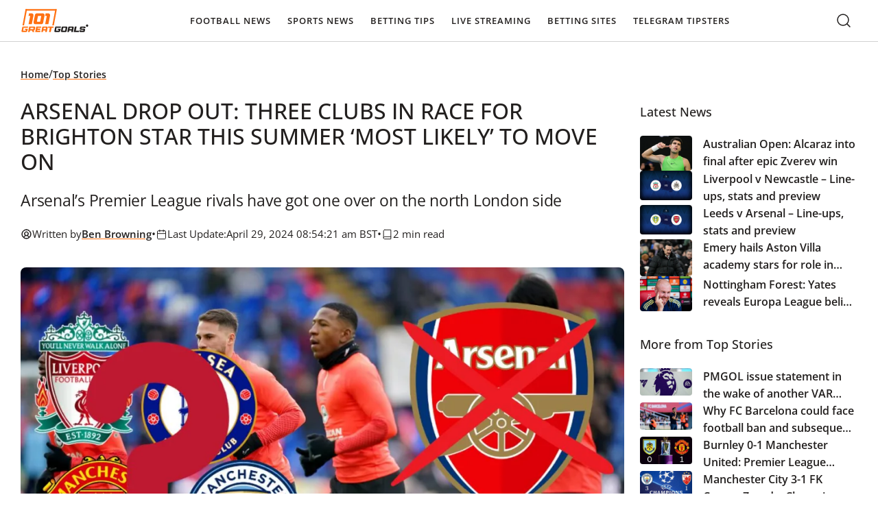

--- FILE ---
content_type: text/html; charset=UTF-8
request_url: https://www.101greatgoals.com/top-stories/arsenal-drop-out-three-clubs-in-race-for-brighton-star-this-summer-most-likely-to-move-on/
body_size: 65728
content:
  <!doctype html>
<!--[if lt IE 9]><html class="no-js no-svg ie lt-ie9 lt-ie8 lt-ie7" lang="en-GB" prefix="og: https://ogp.me/ns#" prefix="og: https://ogp.me/ns#"> <![endif]-->
<!--[if IE 9]><html class="no-js no-svg ie ie9 lt-ie9 lt-ie8" lang="en-GB" prefix="og: https://ogp.me/ns#" prefix="og: https://ogp.me/ns#"> <![endif]-->
<!--[if gt IE 9]><!--><html class="no-js no-svg" lang="en-GB" prefix="og: https://ogp.me/ns#" prefix="og: https://ogp.me/ns#"> <!--<![endif]-->
<head><meta charset="UTF-8" /><script>if(navigator.userAgent.match(/MSIE|Internet Explorer/i)||navigator.userAgent.match(/Trident\/7\..*?rv:11/i)){var href=document.location.href;if(!href.match(/[?&]nowprocket/)){if(href.indexOf("?")==-1){if(href.indexOf("#")==-1){document.location.href=href+"?nowprocket=1"}else{document.location.href=href.replace("#","?nowprocket=1#")}}else{if(href.indexOf("#")==-1){document.location.href=href+"&nowprocket=1"}else{document.location.href=href.replace("#","&nowprocket=1#")}}}}</script><script>(()=>{class RocketLazyLoadScripts{constructor(){this.v="2.0.4",this.userEvents=["keydown","keyup","mousedown","mouseup","mousemove","mouseover","mouseout","touchmove","touchstart","touchend","touchcancel","wheel","click","dblclick","input"],this.attributeEvents=["onblur","onclick","oncontextmenu","ondblclick","onfocus","onmousedown","onmouseenter","onmouseleave","onmousemove","onmouseout","onmouseover","onmouseup","onmousewheel","onscroll","onsubmit"]}async t(){this.i(),this.o(),/iP(ad|hone)/.test(navigator.userAgent)&&this.h(),this.u(),this.l(this),this.m(),this.k(this),this.p(this),this._(),await Promise.all([this.R(),this.L()]),this.lastBreath=Date.now(),this.S(this),this.P(),this.D(),this.O(),this.M(),await this.C(this.delayedScripts.normal),await this.C(this.delayedScripts.defer),await this.C(this.delayedScripts.async),await this.T(),await this.F(),await this.j(),await this.A(),window.dispatchEvent(new Event("rocket-allScriptsLoaded")),this.everythingLoaded=!0,this.lastTouchEnd&&await new Promise(t=>setTimeout(t,500-Date.now()+this.lastTouchEnd)),this.I(),this.H(),this.U(),this.W()}i(){this.CSPIssue=sessionStorage.getItem("rocketCSPIssue"),document.addEventListener("securitypolicyviolation",t=>{this.CSPIssue||"script-src-elem"!==t.violatedDirective||"data"!==t.blockedURI||(this.CSPIssue=!0,sessionStorage.setItem("rocketCSPIssue",!0))},{isRocket:!0})}o(){window.addEventListener("pageshow",t=>{this.persisted=t.persisted,this.realWindowLoadedFired=!0},{isRocket:!0}),window.addEventListener("pagehide",()=>{this.onFirstUserAction=null},{isRocket:!0})}h(){let t;function e(e){t=e}window.addEventListener("touchstart",e,{isRocket:!0}),window.addEventListener("touchend",function i(o){o.changedTouches[0]&&t.changedTouches[0]&&Math.abs(o.changedTouches[0].pageX-t.changedTouches[0].pageX)<10&&Math.abs(o.changedTouches[0].pageY-t.changedTouches[0].pageY)<10&&o.timeStamp-t.timeStamp<200&&(window.removeEventListener("touchstart",e,{isRocket:!0}),window.removeEventListener("touchend",i,{isRocket:!0}),"INPUT"===o.target.tagName&&"text"===o.target.type||(o.target.dispatchEvent(new TouchEvent("touchend",{target:o.target,bubbles:!0})),o.target.dispatchEvent(new MouseEvent("mouseover",{target:o.target,bubbles:!0})),o.target.dispatchEvent(new PointerEvent("click",{target:o.target,bubbles:!0,cancelable:!0,detail:1,clientX:o.changedTouches[0].clientX,clientY:o.changedTouches[0].clientY})),event.preventDefault()))},{isRocket:!0})}q(t){this.userActionTriggered||("mousemove"!==t.type||this.firstMousemoveIgnored?"keyup"===t.type||"mouseover"===t.type||"mouseout"===t.type||(this.userActionTriggered=!0,this.onFirstUserAction&&this.onFirstUserAction()):this.firstMousemoveIgnored=!0),"click"===t.type&&t.preventDefault(),t.stopPropagation(),t.stopImmediatePropagation(),"touchstart"===this.lastEvent&&"touchend"===t.type&&(this.lastTouchEnd=Date.now()),"click"===t.type&&(this.lastTouchEnd=0),this.lastEvent=t.type,t.composedPath&&t.composedPath()[0].getRootNode()instanceof ShadowRoot&&(t.rocketTarget=t.composedPath()[0]),this.savedUserEvents.push(t)}u(){this.savedUserEvents=[],this.userEventHandler=this.q.bind(this),this.userEvents.forEach(t=>window.addEventListener(t,this.userEventHandler,{passive:!1,isRocket:!0})),document.addEventListener("visibilitychange",this.userEventHandler,{isRocket:!0})}U(){this.userEvents.forEach(t=>window.removeEventListener(t,this.userEventHandler,{passive:!1,isRocket:!0})),document.removeEventListener("visibilitychange",this.userEventHandler,{isRocket:!0}),this.savedUserEvents.forEach(t=>{(t.rocketTarget||t.target).dispatchEvent(new window[t.constructor.name](t.type,t))})}m(){const t="return false",e=Array.from(this.attributeEvents,t=>"data-rocket-"+t),i="["+this.attributeEvents.join("],[")+"]",o="[data-rocket-"+this.attributeEvents.join("],[data-rocket-")+"]",s=(e,i,o)=>{o&&o!==t&&(e.setAttribute("data-rocket-"+i,o),e["rocket"+i]=new Function("event",o),e.setAttribute(i,t))};new MutationObserver(t=>{for(const n of t)"attributes"===n.type&&(n.attributeName.startsWith("data-rocket-")||this.everythingLoaded?n.attributeName.startsWith("data-rocket-")&&this.everythingLoaded&&this.N(n.target,n.attributeName.substring(12)):s(n.target,n.attributeName,n.target.getAttribute(n.attributeName))),"childList"===n.type&&n.addedNodes.forEach(t=>{if(t.nodeType===Node.ELEMENT_NODE)if(this.everythingLoaded)for(const i of[t,...t.querySelectorAll(o)])for(const t of i.getAttributeNames())e.includes(t)&&this.N(i,t.substring(12));else for(const e of[t,...t.querySelectorAll(i)])for(const t of e.getAttributeNames())this.attributeEvents.includes(t)&&s(e,t,e.getAttribute(t))})}).observe(document,{subtree:!0,childList:!0,attributeFilter:[...this.attributeEvents,...e]})}I(){this.attributeEvents.forEach(t=>{document.querySelectorAll("[data-rocket-"+t+"]").forEach(e=>{this.N(e,t)})})}N(t,e){const i=t.getAttribute("data-rocket-"+e);i&&(t.setAttribute(e,i),t.removeAttribute("data-rocket-"+e))}k(t){Object.defineProperty(HTMLElement.prototype,"onclick",{get(){return this.rocketonclick||null},set(e){this.rocketonclick=e,this.setAttribute(t.everythingLoaded?"onclick":"data-rocket-onclick","this.rocketonclick(event)")}})}S(t){function e(e,i){let o=e[i];e[i]=null,Object.defineProperty(e,i,{get:()=>o,set(s){t.everythingLoaded?o=s:e["rocket"+i]=o=s}})}e(document,"onreadystatechange"),e(window,"onload"),e(window,"onpageshow");try{Object.defineProperty(document,"readyState",{get:()=>t.rocketReadyState,set(e){t.rocketReadyState=e},configurable:!0}),document.readyState="loading"}catch(t){console.log("WPRocket DJE readyState conflict, bypassing")}}l(t){this.originalAddEventListener=EventTarget.prototype.addEventListener,this.originalRemoveEventListener=EventTarget.prototype.removeEventListener,this.savedEventListeners=[],EventTarget.prototype.addEventListener=function(e,i,o){o&&o.isRocket||!t.B(e,this)&&!t.userEvents.includes(e)||t.B(e,this)&&!t.userActionTriggered||e.startsWith("rocket-")||t.everythingLoaded?t.originalAddEventListener.call(this,e,i,o):(t.savedEventListeners.push({target:this,remove:!1,type:e,func:i,options:o}),"mouseenter"!==e&&"mouseleave"!==e||t.originalAddEventListener.call(this,e,t.savedUserEvents.push,o))},EventTarget.prototype.removeEventListener=function(e,i,o){o&&o.isRocket||!t.B(e,this)&&!t.userEvents.includes(e)||t.B(e,this)&&!t.userActionTriggered||e.startsWith("rocket-")||t.everythingLoaded?t.originalRemoveEventListener.call(this,e,i,o):t.savedEventListeners.push({target:this,remove:!0,type:e,func:i,options:o})}}J(t,e){this.savedEventListeners=this.savedEventListeners.filter(i=>{let o=i.type,s=i.target||window;return e!==o||t!==s||(this.B(o,s)&&(i.type="rocket-"+o),this.$(i),!1)})}H(){EventTarget.prototype.addEventListener=this.originalAddEventListener,EventTarget.prototype.removeEventListener=this.originalRemoveEventListener,this.savedEventListeners.forEach(t=>this.$(t))}$(t){t.remove?this.originalRemoveEventListener.call(t.target,t.type,t.func,t.options):this.originalAddEventListener.call(t.target,t.type,t.func,t.options)}p(t){let e;function i(e){return t.everythingLoaded?e:e.split(" ").map(t=>"load"===t||t.startsWith("load.")?"rocket-jquery-load":t).join(" ")}function o(o){function s(e){const s=o.fn[e];o.fn[e]=o.fn.init.prototype[e]=function(){return this[0]===window&&t.userActionTriggered&&("string"==typeof arguments[0]||arguments[0]instanceof String?arguments[0]=i(arguments[0]):"object"==typeof arguments[0]&&Object.keys(arguments[0]).forEach(t=>{const e=arguments[0][t];delete arguments[0][t],arguments[0][i(t)]=e})),s.apply(this,arguments),this}}if(o&&o.fn&&!t.allJQueries.includes(o)){const e={DOMContentLoaded:[],"rocket-DOMContentLoaded":[]};for(const t in e)document.addEventListener(t,()=>{e[t].forEach(t=>t())},{isRocket:!0});o.fn.ready=o.fn.init.prototype.ready=function(i){function s(){parseInt(o.fn.jquery)>2?setTimeout(()=>i.bind(document)(o)):i.bind(document)(o)}return"function"==typeof i&&(t.realDomReadyFired?!t.userActionTriggered||t.fauxDomReadyFired?s():e["rocket-DOMContentLoaded"].push(s):e.DOMContentLoaded.push(s)),o([])},s("on"),s("one"),s("off"),t.allJQueries.push(o)}e=o}t.allJQueries=[],o(window.jQuery),Object.defineProperty(window,"jQuery",{get:()=>e,set(t){o(t)}})}P(){const t=new Map;document.write=document.writeln=function(e){const i=document.currentScript,o=document.createRange(),s=i.parentElement;let n=t.get(i);void 0===n&&(n=i.nextSibling,t.set(i,n));const c=document.createDocumentFragment();o.setStart(c,0),c.appendChild(o.createContextualFragment(e)),s.insertBefore(c,n)}}async R(){return new Promise(t=>{this.userActionTriggered?t():this.onFirstUserAction=t})}async L(){return new Promise(t=>{document.addEventListener("DOMContentLoaded",()=>{this.realDomReadyFired=!0,t()},{isRocket:!0})})}async j(){return this.realWindowLoadedFired?Promise.resolve():new Promise(t=>{window.addEventListener("load",t,{isRocket:!0})})}M(){this.pendingScripts=[];this.scriptsMutationObserver=new MutationObserver(t=>{for(const e of t)e.addedNodes.forEach(t=>{"SCRIPT"!==t.tagName||t.noModule||t.isWPRocket||this.pendingScripts.push({script:t,promise:new Promise(e=>{const i=()=>{const i=this.pendingScripts.findIndex(e=>e.script===t);i>=0&&this.pendingScripts.splice(i,1),e()};t.addEventListener("load",i,{isRocket:!0}),t.addEventListener("error",i,{isRocket:!0}),setTimeout(i,1e3)})})})}),this.scriptsMutationObserver.observe(document,{childList:!0,subtree:!0})}async F(){await this.X(),this.pendingScripts.length?(await this.pendingScripts[0].promise,await this.F()):this.scriptsMutationObserver.disconnect()}D(){this.delayedScripts={normal:[],async:[],defer:[]},document.querySelectorAll("script[type$=rocketlazyloadscript]").forEach(t=>{t.hasAttribute("data-rocket-src")?t.hasAttribute("async")&&!1!==t.async?this.delayedScripts.async.push(t):t.hasAttribute("defer")&&!1!==t.defer||"module"===t.getAttribute("data-rocket-type")?this.delayedScripts.defer.push(t):this.delayedScripts.normal.push(t):this.delayedScripts.normal.push(t)})}async _(){await this.L();let t=[];document.querySelectorAll("script[type$=rocketlazyloadscript][data-rocket-src]").forEach(e=>{let i=e.getAttribute("data-rocket-src");if(i&&!i.startsWith("data:")){i.startsWith("//")&&(i=location.protocol+i);try{const o=new URL(i).origin;o!==location.origin&&t.push({src:o,crossOrigin:e.crossOrigin||"module"===e.getAttribute("data-rocket-type")})}catch(t){}}}),t=[...new Map(t.map(t=>[JSON.stringify(t),t])).values()],this.Y(t,"preconnect")}async G(t){if(await this.K(),!0!==t.noModule||!("noModule"in HTMLScriptElement.prototype))return new Promise(e=>{let i;function o(){(i||t).setAttribute("data-rocket-status","executed"),e()}try{if(navigator.userAgent.includes("Firefox/")||""===navigator.vendor||this.CSPIssue)i=document.createElement("script"),[...t.attributes].forEach(t=>{let e=t.nodeName;"type"!==e&&("data-rocket-type"===e&&(e="type"),"data-rocket-src"===e&&(e="src"),i.setAttribute(e,t.nodeValue))}),t.text&&(i.text=t.text),t.nonce&&(i.nonce=t.nonce),i.hasAttribute("src")?(i.addEventListener("load",o,{isRocket:!0}),i.addEventListener("error",()=>{i.setAttribute("data-rocket-status","failed-network"),e()},{isRocket:!0}),setTimeout(()=>{i.isConnected||e()},1)):(i.text=t.text,o()),i.isWPRocket=!0,t.parentNode.replaceChild(i,t);else{const i=t.getAttribute("data-rocket-type"),s=t.getAttribute("data-rocket-src");i?(t.type=i,t.removeAttribute("data-rocket-type")):t.removeAttribute("type"),t.addEventListener("load",o,{isRocket:!0}),t.addEventListener("error",i=>{this.CSPIssue&&i.target.src.startsWith("data:")?(console.log("WPRocket: CSP fallback activated"),t.removeAttribute("src"),this.G(t).then(e)):(t.setAttribute("data-rocket-status","failed-network"),e())},{isRocket:!0}),s?(t.fetchPriority="high",t.removeAttribute("data-rocket-src"),t.src=s):t.src="data:text/javascript;base64,"+window.btoa(unescape(encodeURIComponent(t.text)))}}catch(i){t.setAttribute("data-rocket-status","failed-transform"),e()}});t.setAttribute("data-rocket-status","skipped")}async C(t){const e=t.shift();return e?(e.isConnected&&await this.G(e),this.C(t)):Promise.resolve()}O(){this.Y([...this.delayedScripts.normal,...this.delayedScripts.defer,...this.delayedScripts.async],"preload")}Y(t,e){this.trash=this.trash||[];let i=!0;var o=document.createDocumentFragment();t.forEach(t=>{const s=t.getAttribute&&t.getAttribute("data-rocket-src")||t.src;if(s&&!s.startsWith("data:")){const n=document.createElement("link");n.href=s,n.rel=e,"preconnect"!==e&&(n.as="script",n.fetchPriority=i?"high":"low"),t.getAttribute&&"module"===t.getAttribute("data-rocket-type")&&(n.crossOrigin=!0),t.crossOrigin&&(n.crossOrigin=t.crossOrigin),t.integrity&&(n.integrity=t.integrity),t.nonce&&(n.nonce=t.nonce),o.appendChild(n),this.trash.push(n),i=!1}}),document.head.appendChild(o)}W(){this.trash.forEach(t=>t.remove())}async T(){try{document.readyState="interactive"}catch(t){}this.fauxDomReadyFired=!0;try{await this.K(),this.J(document,"readystatechange"),document.dispatchEvent(new Event("rocket-readystatechange")),await this.K(),document.rocketonreadystatechange&&document.rocketonreadystatechange(),await this.K(),this.J(document,"DOMContentLoaded"),document.dispatchEvent(new Event("rocket-DOMContentLoaded")),await this.K(),this.J(window,"DOMContentLoaded"),window.dispatchEvent(new Event("rocket-DOMContentLoaded"))}catch(t){console.error(t)}}async A(){try{document.readyState="complete"}catch(t){}try{await this.K(),this.J(document,"readystatechange"),document.dispatchEvent(new Event("rocket-readystatechange")),await this.K(),document.rocketonreadystatechange&&document.rocketonreadystatechange(),await this.K(),this.J(window,"load"),window.dispatchEvent(new Event("rocket-load")),await this.K(),window.rocketonload&&window.rocketonload(),await this.K(),this.allJQueries.forEach(t=>t(window).trigger("rocket-jquery-load")),await this.K(),this.J(window,"pageshow");const t=new Event("rocket-pageshow");t.persisted=this.persisted,window.dispatchEvent(t),await this.K(),window.rocketonpageshow&&window.rocketonpageshow({persisted:this.persisted})}catch(t){console.error(t)}}async K(){Date.now()-this.lastBreath>45&&(await this.X(),this.lastBreath=Date.now())}async X(){return document.hidden?new Promise(t=>setTimeout(t)):new Promise(t=>requestAnimationFrame(t))}B(t,e){return e===document&&"readystatechange"===t||(e===document&&"DOMContentLoaded"===t||(e===window&&"DOMContentLoaded"===t||(e===window&&"load"===t||e===window&&"pageshow"===t)))}static run(){(new RocketLazyLoadScripts).t()}}RocketLazyLoadScripts.run()})();</script>
    
    <link rel="preload" href="https://www.101greatgoals.com/wp-content/themes/101greatgoals/style.css" data-rocket-async="style" as="style" onload="this.onload=null;this.rel='stylesheet'" onerror="this.removeAttribute('data-rocket-async')"  type="text/css" media="screen" />
    <meta http-equiv="X-UA-Compatible" content="IE=edge">
    <meta name="viewport" content="width=device-width, initial-scale=1">
    <link rel="author" href="https://www.101greatgoals.com/wp-content/themes/101greatgoals/humans.txt" />
    <link rel="pingback" href="https://www.101greatgoals.com/xmlrpc.php" />
    <link rel="profile" href="https://gmpg.org/xfn/11">

		  
<!-- Search Engine Optimization by Rank Math PRO - https://rankmath.com/ -->
<title>Arsenal drop out: Three clubs in race for Brighton star this summer ‘most likely’ to move on</title>
<style id="rocket-critical-css">html{-webkit-text-size-adjust:100%;box-sizing:border-box;line-height:1.15}*,:after,:before{box-sizing:inherit}body{margin:0}main{display:block}h1{font-size:2em;margin:.67em 0}a{background-color:transparent}img{border-style:none}button,input{font-family:inherit;font-size:100%;line-height:1.15;margin:0}button,input{overflow:visible}button{text-transform:none}[type=button],[type=submit],button{-webkit-appearance:button}[type=button]::-moz-focus-inner,[type=submit]::-moz-focus-inner,button::-moz-focus-inner{border-style:none;padding:0}[type=button]:-moz-focusring,[type=submit]:-moz-focusring,button:-moz-focusring{outline:1px dotted ButtonText}::-webkit-file-upload-button{-webkit-appearance:button;font:inherit}:root{--breakpoint-xxl:1920px;--breakpoint-xl:1440px;--breakpoint-lg:1280px;--breakpoint-md:1024px;--breakpoint-m:992px;--breakpoint-m-down:991px;--breakpoint-sm:768px;--breakpoint-xs:512px;--breakpoint-xss:430px;--breakpoint-xxs:375px;--sk-line-height-body:23px;--sk-line-height-h1:1.5;--sk-line-height-h2:1.5;--sk-line-height-h3:1.5;--sk-line-height-h4:1.5;--sk-line-height-h5:1.5;--sk-line-height-h6:1.5;--sk-text-base-size:16px;--sk-text-h1-up:clamp(36px,33.8873239437px + 0.0056338028 * 100vw,42px);--sk-text-h1:clamp(32px,30.5915492958px + 0.0037558685 * 100vw,36px);--sk-text-h2:clamp(24px,21.1830985915px + 0.0075117371 * 100vw,32px);--sk-text-h3:clamp(20px,18.5915492958px + 0.0037558685 * 100vw,24px);--sk-text-h4:clamp(18px,17.2957746479px + 0.0018779343 * 100vw,20px);--sk-text-h5:clamp(16px,15.2957746479px + 0.0018779343 * 100vw,18px);--sk-text-h6:16px;--sk-text-xs:14px;--sk-text-2xs:12px;--sk-indent:clamp(16px,12.8309859155px + 0.0084507042 * 100vw,25px);--sk-font-primary:Open Sans,sans-serif;--sk-font-secondary:Oswald,sans-serif;--sk-color-primary:#ff791f;--sk-color-secondary:#f1f428;--sk-color-black:#221f1e;--sk-color-white:#faf8f7;--sk-color-text-1:#221f1e;--sk-color-text-2:#faf8f7;--sk-color-text-3:#312e2d;--sk-color-text-4:#e7e7e7;--sk-color-text-5:#42403f;--sk-color-headings:#221f1e;--sk-color-links:#ff7112;--sk-header-bg:#fff;--sk-header-text:#221f1e;--sk-footer-bg:#221f1e;--sk-footer-text:#faf8f7;--sk-table-border:#252322;--sk-table-even-bg:#fff;--sk-table-odd-bg:#f4f5f4;--sk-table-head-bg:#fff;--sk-button-bg-primary:#ff8d33;--sk-button-text-primary:#221f1e;--sk-button-bg-secondary:rgba(34,31,30,.3);--sk-button-text-secondary:#fff;--sk-body-bg:#fff;--sk-bg-grey-1:#f1f2f1;--sk-bg-grey-2:#e7e7e7;--sk-bg-grey-3:#312e2d;--sk-bg-grey-4:#42403f;--sk-bg-grey-5:#221f1e;--sk-bg-grey-6:#888;--sk-bg-grey-7:#f6f6f6;--sk-bg-grey-8:#f4f5f4;--sk-bg-yellow-1:#f1f428;--sk-bg-yellow-2:#fffae8;--sk-border-grey:#d1d1d1;--sk-border-grey-2:#e5e5e5;--sk-border-grey-3:#929594;--sk-border-black:#55022a;--sk-color-success:#03986c;--sk-color-error:#f33c2e;--sk-color-warning:orange}html{scroll-behavior:smooth}body{color:var(--sk-color-text-1);font-family:var(--sk-font-primary);font-size:var(--sk-text-base-size);font-weight:400;line-height:var(--sk-line-height-body);overflow-x:hidden;padding-top:60px}main{min-height:50vh}a,h1,h2,h3,h4,li,p,ul{font-weight:500;margin:0}h4{font-family:var(--sk-font-primary);font-size:var(--sk-text-h5);font-weight:600;line-height:var(--sk-line-height-h4)}@media (min-width:768px){h4{font-size:var(--sk-text-h4)}}ul{margin-bottom:var(--sk-indent);padding-left:20px}ul{list-style:disc}p{font-family:var(--sk-font-primary);font-size:var(--sk-text-base-size);font-weight:400;line-height:var(--sk-line-height-body);margin-bottom:0}p:not(:last-child){margin-bottom:var(--sk-indent)}a:not(.sk-btn){color:inherit;text-decoration:none}.sk-wp-editor a,a.sk-link{text-decoration:underline;text-decoration-color:var(--sk-color-links)}.sk-wp-editor a,a.sk-link{font-weight:700}.sk-wp-editor .twitter-tweet{margin-bottom:var(--sk-indent)!important;margin-left:auto!important;margin-right:auto!important}:root{--sk-container-padding:30px;--sk-container-width-lg:calc(1280px + var(--sk-container-padding)*2);--sk-container-width-md:calc(1000px + var(--sk-container-padding)*2);--sk-container-width-sm:calc(600px + var(--sk-container-padding)*2)}@media (max-width:1023px){:root{--sk-container-padding:15px}}.sk-container{margin:0 auto;max-width:var(--sk-container-width-lg);padding-left:var(--sk-container-padding);padding-right:var(--sk-container-padding);width:100%}.screen-reader-text{height:30px;left:-100vw;padding:0;position:absolute;white-space:nowrap}.header{background-color:var(--sk-header-bg);border-bottom:1px solid var(--sk-border-grey);left:0;position:fixed;top:0;width:100%;z-index:20}.header__logo{border:none;border-radius:4px;line-height:0}.header__logo svg{height:auto;width:100px}.header__container{position:relative}.header__wrapper{align-items:center;display:flex;justify-content:space-between}.header__menu-wrapper{align-self:stretch;display:flex;justify-self:center;order:2}@media (min-width:1280px){.header__menu-wrapper{align-items:center;order:1;position:relative}}.header__mobile-opener{align-items:center;background-color:transparent;border:none;color:var(--sk-header-text);display:flex;font-size:12px;gap:5px;letter-spacing:1px;padding:0}@media (min-width:1280px){.header__mobile-opener{display:none}}.header__mobile-opener svg path{stroke:var(--sk-header-text)}.header__search{align-items:center;display:flex;margin-left:auto;margin-right:15px;order:1}@media (min-width:1280px){.header__search{margin-left:unset;margin-right:unset;order:2}}.nav-main{opacity:0;position:absolute;visibility:hidden}@media (min-width:1280px){.nav-main{opacity:1;position:static;visibility:visible}}.nav-main ul{align-items:flex-start;display:flex;flex-direction:column;gap:0;list-style:none;margin:0;padding:10px}@media (min-width:1280px){.nav-main ul{align-items:center;flex-direction:row;gap:20px;padding:0}}.nav-main a{color:var(--sk-header-text)!important;font-size:13px;font-weight:600;letter-spacing:1px;line-height:23px;text-decoration:none!important;text-transform:uppercase}.nav-main li.level-0{padding:10px 16px;position:relative;width:100%}@media (min-width:1280px){.nav-main li.level-0{padding:18px 0;width:auto}.nav-main li.level-0 a{border-radius:4px;padding:12px}}.nav-main li.level-1{padding:10px;position:relative;width:100%}@media (min-width:1280px){.nav-main li.level-1{padding:0 10px}}.nav-main li.level-1:last-child{padding-bottom:0}.nav-main li.level-1 a{align-items:center;border-radius:4px;display:flex;justify-content:space-between}@media (min-width:1280px){.nav-main li.level-1 a{padding:10px}.nav-main li.level-1{position:static}}.nav-main li.menu-item-has-children ul{align-items:flex-start;background:var(--sk-header-bg);display:flex;flex-direction:column;gap:0;max-height:0;overflow:hidden;padding:0;visibility:hidden}@media (min-width:1280px){.nav-main li.menu-item-has-children ul{border-radius:4px;box-shadow:0 1px 6px 0 rgba(0,0,0,.161);left:0;max-height:unset;min-width:308px;opacity:0;overflow:visible;padding:10px 0;position:absolute;top:100%;visibility:hidden}}.nav-main li.menu-item-has-children ul a{font-size:14px;letter-spacing:0;text-transform:capitalize}.js-mobile-accordion-toggler{background:transparent;background:#efefef;border:1px solid #efefef;border-radius:8px;color:var(--sk-header-text);font-size:18px;line-height:1.2;padding:5px 10px;position:absolute;right:6px;top:5px}@media (min-width:1280px){.js-mobile-accordion-toggler{display:none}}.footer__top{bottom:30px;min-width:50px!important;position:fixed!important;right:30px;visibility:hidden;z-index:5}input{border:1px solid var(--sk-color-primary);border-radius:8px;font-size:var(--sk-text-base-size);height:auto;line-height:23px;padding:16px}input::-moz-placeholder{color:var(--sk-button-text-secondary);font-size:var(--sk-text-base-size);opacity:.9}.sk-btn,a.sk-btn{-webkit-font-smoothing:antialiased;-moz-osx-font-smoothing:grayscale;align-items:center;border:none;border-radius:4px;display:inline-flex;font-family:var(--sk-font-primary);font-size:var(--sk-text-xs);font-weight:600;justify-content:center;min-width:150px;overflow:hidden;padding:12px 16px;position:relative;text-decoration:none!important;transform:translateZ(0)}.sk-btn:before,a.sk-btn:before{background:linear-gradient(90deg,transparent,hsla(0,0%,100%,.1),transparent);content:"";inset:0;position:absolute;transform:translateX(-100%)}.sk-btn--primary,a.sk-btn--primary{background-color:var(--sk-button-bg-primary);border:1px solid var(--sk-color-primary);color:var(--sk-button-text-primary)}.sk-breadcrumbs{align-items:center;display:flex;flex-wrap:wrap;gap:8px;margin-bottom:var(--sk-indent)}.sk-breadcrumbs a,.sk-breadcrumbs span{font-size:14px}.sk-breadcrumbs span{color:#6d6d6d;font-weight:400;line-height:20px}.post-author{background-color:var(--sk-bg-yellow-2);border-radius:8px;display:flex;flex-direction:column;margin-bottom:clamp(16px,10.3661971831px + .0150234742 * 100vw,32px);padding:20px}.post-author__content{align-items:center;display:flex;gap:16px;margin-bottom:16px}.post-author img{border-radius:50%;height:64px;-o-object-fit:cover;object-fit:cover;width:64px}.post-author__name{font-size:var(--sk-text-h4);font-weight:600;margin-bottom:2px}.post-author__description{margin-bottom:12px!important}.search-form{background:#fff;box-shadow:0 15px 22px -6px rgba(0,0,0,.3);margin:0;min-width:100%;opacity:0;position:absolute;right:0;top:101%;visibility:hidden}@media (min-width:1024px){.search-form{box-shadow:none}.search-form:before{background:#fff;box-shadow:0 15px 22px -6px rgba(0,0,0,.3);content:"";height:100%;position:absolute;right:50%;top:0;transform:translateX(50%);width:100vw;z-index:-1}}.search-form__wrapper{align-items:center;display:flex;position:relative}.search-form__toggler{background-color:transparent;border:2px solid transparent;border-radius:4px;height:50px;line-height:0}.search-form__toggler svg path{stroke:var(--sk-header-text)}.search-form__close{background-color:transparent;border:none;outline:none;padding:7px}.search-form__close svg path{stroke:var(--sk-header-text)}.search-form__text{border:1px solid transparent;color:var(--sk-color-black);font-size:var(--sk-text-xs);font-weight:500;height:50px;line-height:normal;margin:0;min-width:250px;padding:5px 15px 5px 40px;width:100%}.search-form__text::-moz-placeholder{color:var(--sk-color-black);font-size:var(--sk-text-xs)}.search-form__submit{background:transparent;border:none;left:5px;line-height:0;padding:0;position:absolute;top:49%;transform:translateY(-50%)}.related-posts__title{font-size:var(--sk-text-h5);margin-bottom:23px}.related-posts__list{display:flex;flex-direction:column;gap:20px;list-style:none;margin:0;padding:0}.related-posts__item{display:flex;gap:16px}.related-posts__item img{aspect-ratio:5/4;border-radius:4px;height:auto;max-width:100px;-o-object-fit:cover;object-fit:cover}.related-posts__item-title{font-size:var(--sk-text-h6);font-weight:600;line-height:25px;margin-bottom:0;text-decoration:none}@media (min-width:992px){.related-posts__item-title{-webkit-line-clamp:3;-webkit-box-orient:vertical;display:-webkit-box;overflow:hidden}}:root{--breakpoint-xxl:1920px;--breakpoint-xl:1440px;--breakpoint-lg:1280px;--breakpoint-md:1024px;--breakpoint-m:992px;--breakpoint-m-down:991px;--breakpoint-sm:768px;--breakpoint-xs:512px;--breakpoint-xss:430px;--breakpoint-xxs:375px}.single-article{display:grid;gap:30px;grid-template-columns:1fr;max-width:var(--sk-container-width-lg);padding-bottom:clamp(40px,25.9154929577px + .0375586854 * 100vw,80px);padding-top:clamp(20px,12.9577464789px + .0187793427 * 100vw,40px)}@media (min-width:992px){.single-article{gap:clamp(16px,7.5492957746px + .0225352113 * 100vw,40px);grid-template-columns:1fr 25%}}.single-article__date{display:flex;flex-wrap:wrap;gap:10px;margin-bottom:var(--sk-indent)}.single-article__date svg path{stroke:var(--sk-color-text-1)}.single-article__date span{display:none}@media (min-width:768px){.single-article__date span{display:inline-block}}.single-article__date .meta,.single-article__date time{align-items:center;display:flex;gap:5px}.single-article__image,.single-article__image img{aspect-ratio:16/9;height:auto;-o-object-position:center;object-position:center}.single-article__image,.single-article__image img{border-radius:8px;margin-bottom:clamp(16px,10.3661971831px + .0150234742 * 100vw,32px);max-width:100%;-o-object-fit:cover;object-fit:cover;width:100%}@media (min-width:992px){.single-article__sidebar{padding-top:55px}.single-article__sidebar-inner{height:-moz-fit-content;height:fit-content;position:sticky;top:60px}}.single-article .widget_block:not(:last-child){margin-bottom:clamp(20px,12.9577464789px + .0187793427 * 100vw,40px)}.wp-block-embed{overflow-wrap:break-word}.wp-block-embed__wrapper{position:relative}ul{box-sizing:border-box}:root{--wp--preset--font-size--normal:16px;--wp--preset--font-size--huge:42px}.screen-reader-text{border:0;clip-path:inset(50%);height:1px;margin:-1px;overflow:hidden;padding:0;position:absolute;width:1px;word-wrap:normal!important}</style>
<meta name="description" content="Arsenal’s Premier League rivals have got one over on the north London side"/>
<meta name="robots" content="follow, index, max-snippet:-1, max-video-preview:-1, max-image-preview:large"/>
<link rel="canonical" href="https://www.101greatgoals.com/top-stories/arsenal-drop-out-three-clubs-in-race-for-brighton-star-this-summer-most-likely-to-move-on/" />
<meta property="og:locale" content="en_GB" />
<meta property="og:type" content="article" />
<meta property="og:title" content="Arsenal drop out: Three clubs in race for Brighton star this summer ‘most likely’ to move on" />
<meta property="og:description" content="Arsenal’s Premier League rivals have got one over on the north London side" />
<meta property="og:url" content="https://www.101greatgoals.com/top-stories/arsenal-drop-out-three-clubs-in-race-for-brighton-star-this-summer-most-likely-to-move-on/" />
<meta property="og:site_name" content="101greatgoals.com" />
<meta property="article:publisher" content="https://www.facebook.com/101GreatGoalsCom/" />
<meta property="article:section" content="Top Stories" />
<meta property="og:updated_time" content="2024-04-29T08:54:21+01:00" />
<meta property="og:image" content="https://www.101greatgoals.com/wp-content/uploads/2024/04/ZBUUURMZOBFVFH5BUP7YTHLBDY.png" />
<meta property="og:image:secure_url" content="https://www.101greatgoals.com/wp-content/uploads/2024/04/ZBUUURMZOBFVFH5BUP7YTHLBDY.png" />
<meta property="og:image:width" content="1200" />
<meta property="og:image:height" content="630" />
<meta property="og:image:alt" content="Arsenal drop out: Three clubs in race for Brighton star this summer ‘most likely’ to move on" />
<meta property="og:image:type" content="image/png" />
<meta property="article:published_time" content="2023-07-05T02:00:00+01:00" />
<meta property="article:modified_time" content="2024-04-29T08:54:21+01:00" />
<meta name="twitter:card" content="summary_large_image" />
<meta name="twitter:title" content="Arsenal drop out: Three clubs in race for Brighton star this summer ‘most likely’ to move on" />
<meta name="twitter:description" content="Arsenal’s Premier League rivals have got one over on the north London side" />
<meta name="twitter:site" content="@101greatgoals" />
<meta name="twitter:creator" content="@101greatgoals" />
<meta name="twitter:image" content="https://www.101greatgoals.com/wp-content/uploads/2024/04/ZBUUURMZOBFVFH5BUP7YTHLBDY.png" />
<meta name="twitter:label1" content="Written by" />
<meta name="twitter:data1" content="Ben Browning" />
<meta name="twitter:label2" content="Time to read" />
<meta name="twitter:data2" content="1 minute" />
<script type="application/ld+json" class="rank-math-schema-pro">{"@context":"https://schema.org","@graph":[{"@type":"Place","@id":"https://www.101greatgoals.com/#place","address":{"@type":"PostalAddress","streetAddress":"101 Great Goals - Unit 8 The Fairground Industrial Estate","addressLocality":"Weyhill","addressRegion":"Andover","postalCode":"SP11 0QN"}},{"@type":["NewsMediaOrganization","Organization"],"@id":"https://www.101greatgoals.com/#organization","name":"101greatgoals.com","url":"https://www.101greatgoals.com/","sameAs":["https://www.facebook.com/101GreatGoalsCom/","https://twitter.com/101greatgoals"],"email":"editor@101greatgoals.com","address":{"@type":"PostalAddress","streetAddress":"101 Great Goals - Unit 8 The Fairground Industrial Estate","addressLocality":"Weyhill","addressRegion":"Andover","postalCode":"SP11 0QN"},"logo":{"@type":"ImageObject","@id":"https://www.101greatgoals.com/#logo","url":"https://www.101greatgoals.com/wp-content/uploads/2025/07/Screenshot_1665.png","contentUrl":"https://www.101greatgoals.com/wp-content/uploads/2025/07/Screenshot_1665.png","caption":"101greatgoals.com","inLanguage":"en-GB","width":"796","height":"446"},"description":"101 Great Goals is a UK based sports news publisher bringing you the latest news, game information and gossip from the world of football. ","legalName":"101GreatGoals.com","location":{"@id":"https://www.101greatgoals.com/#place"}},{"@type":"WebSite","@id":"https://www.101greatgoals.com/#website","url":"https://www.101greatgoals.com","name":"101greatgoals.com","alternateName":"101 Great Goals","publisher":{"@id":"https://www.101greatgoals.com/#organization"},"inLanguage":"en-GB"},{"@type":"ImageObject","@id":"https://www.101greatgoals.com/wp-content/uploads/2024/04/ZBUUURMZOBFVFH5BUP7YTHLBDY.png","url":"https://www.101greatgoals.com/wp-content/uploads/2024/04/ZBUUURMZOBFVFH5BUP7YTHLBDY.png","width":"1200","height":"630","inLanguage":"en-GB"},{"@type":"BreadcrumbList","@id":"https://www.101greatgoals.com/top-stories/arsenal-drop-out-three-clubs-in-race-for-brighton-star-this-summer-most-likely-to-move-on/#breadcrumb","itemListElement":[{"@type":"ListItem","position":"1","item":{"@id":"https://www.101greatgoals.com/","name":"Home"}},{"@type":"ListItem","position":"2","item":{"@id":"https://www.101greatgoals.com/top-stories/","name":"Top Stories"}},{"@type":"ListItem","position":"3","item":{"@id":"https://www.101greatgoals.com/top-stories/arsenal-drop-out-three-clubs-in-race-for-brighton-star-this-summer-most-likely-to-move-on/","name":"Arsenal drop out: Three clubs in race for Brighton star this summer \u2018most likely\u2019 to move on"}}]},{"@type":"WebPage","@id":"https://www.101greatgoals.com/top-stories/arsenal-drop-out-three-clubs-in-race-for-brighton-star-this-summer-most-likely-to-move-on/#webpage","url":"https://www.101greatgoals.com/top-stories/arsenal-drop-out-three-clubs-in-race-for-brighton-star-this-summer-most-likely-to-move-on/","name":"Arsenal drop out: Three clubs in race for Brighton star this summer \u2018most likely\u2019 to move on","datePublished":"2023-07-05T02:00:00+01:00","dateModified":"2024-04-29T08:54:21+01:00","isPartOf":{"@id":"https://www.101greatgoals.com/#website"},"primaryImageOfPage":{"@id":"https://www.101greatgoals.com/wp-content/uploads/2024/04/ZBUUURMZOBFVFH5BUP7YTHLBDY.png"},"inLanguage":"en-GB","breadcrumb":{"@id":"https://www.101greatgoals.com/top-stories/arsenal-drop-out-three-clubs-in-race-for-brighton-star-this-summer-most-likely-to-move-on/#breadcrumb"}},{"@type":"Person","@id":"https://www.101greatgoals.com/author/ben-browning/","name":"Ben Browning","description":"Here you can find all articles written by Ben Browning. Among which you will find updated news, and the best betting tips.","url":"https://www.101greatgoals.com/author/ben-browning/","image":{"@type":"ImageObject","@id":"https://secure.gravatar.com/avatar/90f98818486c60f8af44530b1193d82781e570942de18db8b4f8809e8a7f54b6?s=96&amp;d=mm&amp;r=g","url":"https://secure.gravatar.com/avatar/90f98818486c60f8af44530b1193d82781e570942de18db8b4f8809e8a7f54b6?s=96&amp;d=mm&amp;r=g","caption":"Ben Browning","inLanguage":"en-GB"},"worksFor":{"@id":"https://www.101greatgoals.com/#organization"}},{"@type":"NewsArticle","headline":"Arsenal drop out: Three clubs in race for Brighton star this summer \u2018most likely\u2019 to move on","datePublished":"2023-07-05T02:00:00+01:00","dateModified":"2024-04-29T08:54:21+01:00","articleSection":"Top Stories","author":{"@id":"https://www.101greatgoals.com/author/ben-browning/","name":"Ben Browning"},"publisher":{"@id":"https://www.101greatgoals.com/#organization"},"description":"Arsenal\u2019s Premier League rivals have got one over on the north London side","copyrightYear":"2024","copyrightHolder":{"@id":"https://www.101greatgoals.com/#organization"},"name":"Arsenal drop out: Three clubs in race for Brighton star this summer \u2018most likely\u2019 to move on","@id":"https://www.101greatgoals.com/top-stories/arsenal-drop-out-three-clubs-in-race-for-brighton-star-this-summer-most-likely-to-move-on/#richSnippet","isPartOf":{"@id":"https://www.101greatgoals.com/top-stories/arsenal-drop-out-three-clubs-in-race-for-brighton-star-this-summer-most-likely-to-move-on/#webpage"},"image":{"@id":"https://www.101greatgoals.com/wp-content/uploads/2024/04/ZBUUURMZOBFVFH5BUP7YTHLBDY.png"},"inLanguage":"en-GB","mainEntityOfPage":{"@id":"https://www.101greatgoals.com/top-stories/arsenal-drop-out-three-clubs-in-race-for-brighton-star-this-summer-most-likely-to-move-on/#webpage"}}]}</script>
<!-- /Rank Math WordPress SEO plugin -->

<link rel='dns-prefetch' href='//widgets.si-ab.com' />
<link rel='dns-prefetch' href='//secure.widget.cloud.opta.net' />

<link rel="alternate" title="oEmbed (JSON)" type="application/json+oembed" href="https://www.101greatgoals.com/wp-json/oembed/1.0/embed?url=https%3A%2F%2Fwww.101greatgoals.com%2Ftop-stories%2Farsenal-drop-out-three-clubs-in-race-for-brighton-star-this-summer-most-likely-to-move-on%2F" />
<link rel="alternate" title="oEmbed (XML)" type="text/xml+oembed" href="https://www.101greatgoals.com/wp-json/oembed/1.0/embed?url=https%3A%2F%2Fwww.101greatgoals.com%2Ftop-stories%2Farsenal-drop-out-three-clubs-in-race-for-brighton-star-this-summer-most-likely-to-move-on%2F&#038;format=xml" />
<meta name="twitter:card" content="summary_large_image" /><meta property="fb:app_id" content="371836229679740" /><meta property="og:title" content="Arsenal drop out: Three clubs in race for Brighton star this summer ‘most likely’ to move on"/><meta property="og:description" content="Arsenal’s Premier League rivals have got one over on the north London side"/><meta property="og:type" content="article"/><meta property="og:url" content="https://www.101greatgoals.com/top-stories/arsenal-drop-out-three-clubs-in-race-for-brighton-star-this-summer-most-likely-to-move-on/"/><meta property="og:site_name" content="101GREATGOALS.COM"/><meta property="og:image" content="https://www.101greatgoals.com/wp-content/uploads/2024/04/ZBUUURMZOBFVFH5BUP7YTHLBDY-768x403.png"/><meta property="og:image:url" content="https://www.101greatgoals.com/wp-content/uploads/2024/04/ZBUUURMZOBFVFH5BUP7YTHLBDY-768x403.png"/><meta property="og:image:secure_url" content="https://www.101greatgoals.com/wp-content/uploads/2024/04/ZBUUURMZOBFVFH5BUP7YTHLBDY-768x403.png"/><meta property="og:image:width" content="768" /><meta property="og:image:height" content="403" /><meta property="og:image:type" content="image/jpeg"/><meta property="og:image:alt" content="" />
<!-- www.101greatgoals.com is managing ads with Advanced Ads 2.0.14 – https://wpadvancedads.com/ --><!--noptimize--><script id="great-ready">
			window.advanced_ads_ready=function(e,a){a=a||"complete";var d=function(e){return"interactive"===a?"loading"!==e:"complete"===e};d(document.readyState)?e():document.addEventListener("readystatechange",(function(a){d(a.target.readyState)&&e()}),{once:"interactive"===a})},window.advanced_ads_ready_queue=window.advanced_ads_ready_queue||[];		</script>
		<!--/noptimize--><style id='wp-img-auto-sizes-contain-inline-css' type='text/css'>
img:is([sizes=auto i],[sizes^="auto," i]){contain-intrinsic-size:3000px 1500px}
/*# sourceURL=wp-img-auto-sizes-contain-inline-css */
</style>
<link rel='preload'  href='https://www.101greatgoals.com/wp-content/themes/101greatgoals/public/css/blocks/recent-posts-widget.css?id=68b329da9893e34099c7d8ad5cb9c940' data-rocket-async="style" as="style" onload="this.onload=null;this.rel='stylesheet'" onerror="this.removeAttribute('data-rocket-async')"  type='text/css' media='all' />
<link rel='preload'  href='https://www.101greatgoals.com/wp-content/themes/101greatgoals/public/css/blocks/related-posts-widget.css?id=68b329da9893e34099c7d8ad5cb9c940' data-rocket-async="style" as="style" onload="this.onload=null;this.rel='stylesheet'" onerror="this.removeAttribute('data-rocket-async')"  type='text/css' media='all' />
<link data-minify="1" rel='preload'  href='https://www.101greatgoals.com/wp-content/cache/background-css/1/www.101greatgoals.com/wp-content/cache/min/1/wp-content/themes/101greatgoals/public/css/app.css?ver=1764848994&wpr_t=1769767118' data-rocket-async="style" as="style" onload="this.onload=null;this.rel='stylesheet'" onerror="this.removeAttribute('data-rocket-async')"  type='text/css' media='all' />
<link data-minify="1" rel='preload'  href='https://www.101greatgoals.com/wp-content/cache/min/1/wp-content/themes/101greatgoals/public/css/templates/single.css?ver=1764848994' data-rocket-async="style" as="style" onload="this.onload=null;this.rel='stylesheet'" onerror="this.removeAttribute('data-rocket-async')"  type='text/css' media='all' />
<style id='wp-emoji-styles-inline-css' type='text/css'>

	img.wp-smiley, img.emoji {
		display: inline !important;
		border: none !important;
		box-shadow: none !important;
		height: 1em !important;
		width: 1em !important;
		margin: 0 0.07em !important;
		vertical-align: -0.1em !important;
		background: none !important;
		padding: 0 !important;
	}
/*# sourceURL=wp-emoji-styles-inline-css */
</style>
<style id='wp-block-library-inline-css' type='text/css'>
:root{--wp-block-synced-color:#7a00df;--wp-block-synced-color--rgb:122,0,223;--wp-bound-block-color:var(--wp-block-synced-color);--wp-editor-canvas-background:#ddd;--wp-admin-theme-color:#007cba;--wp-admin-theme-color--rgb:0,124,186;--wp-admin-theme-color-darker-10:#006ba1;--wp-admin-theme-color-darker-10--rgb:0,107,160.5;--wp-admin-theme-color-darker-20:#005a87;--wp-admin-theme-color-darker-20--rgb:0,90,135;--wp-admin-border-width-focus:2px}@media (min-resolution:192dpi){:root{--wp-admin-border-width-focus:1.5px}}.wp-element-button{cursor:pointer}:root .has-very-light-gray-background-color{background-color:#eee}:root .has-very-dark-gray-background-color{background-color:#313131}:root .has-very-light-gray-color{color:#eee}:root .has-very-dark-gray-color{color:#313131}:root .has-vivid-green-cyan-to-vivid-cyan-blue-gradient-background{background:linear-gradient(135deg,#00d084,#0693e3)}:root .has-purple-crush-gradient-background{background:linear-gradient(135deg,#34e2e4,#4721fb 50%,#ab1dfe)}:root .has-hazy-dawn-gradient-background{background:linear-gradient(135deg,#faaca8,#dad0ec)}:root .has-subdued-olive-gradient-background{background:linear-gradient(135deg,#fafae1,#67a671)}:root .has-atomic-cream-gradient-background{background:linear-gradient(135deg,#fdd79a,#004a59)}:root .has-nightshade-gradient-background{background:linear-gradient(135deg,#330968,#31cdcf)}:root .has-midnight-gradient-background{background:linear-gradient(135deg,#020381,#2874fc)}:root{--wp--preset--font-size--normal:16px;--wp--preset--font-size--huge:42px}.has-regular-font-size{font-size:1em}.has-larger-font-size{font-size:2.625em}.has-normal-font-size{font-size:var(--wp--preset--font-size--normal)}.has-huge-font-size{font-size:var(--wp--preset--font-size--huge)}.has-text-align-center{text-align:center}.has-text-align-left{text-align:left}.has-text-align-right{text-align:right}.has-fit-text{white-space:nowrap!important}#end-resizable-editor-section{display:none}.aligncenter{clear:both}.items-justified-left{justify-content:flex-start}.items-justified-center{justify-content:center}.items-justified-right{justify-content:flex-end}.items-justified-space-between{justify-content:space-between}.screen-reader-text{border:0;clip-path:inset(50%);height:1px;margin:-1px;overflow:hidden;padding:0;position:absolute;width:1px;word-wrap:normal!important}.screen-reader-text:focus{background-color:#ddd;clip-path:none;color:#444;display:block;font-size:1em;height:auto;left:5px;line-height:normal;padding:15px 23px 14px;text-decoration:none;top:5px;width:auto;z-index:100000}html :where(.has-border-color){border-style:solid}html :where([style*=border-top-color]){border-top-style:solid}html :where([style*=border-right-color]){border-right-style:solid}html :where([style*=border-bottom-color]){border-bottom-style:solid}html :where([style*=border-left-color]){border-left-style:solid}html :where([style*=border-width]){border-style:solid}html :where([style*=border-top-width]){border-top-style:solid}html :where([style*=border-right-width]){border-right-style:solid}html :where([style*=border-bottom-width]){border-bottom-style:solid}html :where([style*=border-left-width]){border-left-style:solid}html :where(img[class*=wp-image-]){height:auto;max-width:100%}:where(figure){margin:0 0 1em}html :where(.is-position-sticky){--wp-admin--admin-bar--position-offset:var(--wp-admin--admin-bar--height,0px)}@media screen and (max-width:600px){html :where(.is-position-sticky){--wp-admin--admin-bar--position-offset:0px}}

/*# sourceURL=wp-block-library-inline-css */
</style><style id='global-styles-inline-css' type='text/css'>
:root{--wp--preset--aspect-ratio--square: 1;--wp--preset--aspect-ratio--4-3: 4/3;--wp--preset--aspect-ratio--3-4: 3/4;--wp--preset--aspect-ratio--3-2: 3/2;--wp--preset--aspect-ratio--2-3: 2/3;--wp--preset--aspect-ratio--16-9: 16/9;--wp--preset--aspect-ratio--9-16: 9/16;--wp--preset--color--black: #000000;--wp--preset--color--cyan-bluish-gray: #abb8c3;--wp--preset--color--white: #ffffff;--wp--preset--color--pale-pink: #f78da7;--wp--preset--color--vivid-red: #cf2e2e;--wp--preset--color--luminous-vivid-orange: #ff6900;--wp--preset--color--luminous-vivid-amber: #fcb900;--wp--preset--color--light-green-cyan: #7bdcb5;--wp--preset--color--vivid-green-cyan: #00d084;--wp--preset--color--pale-cyan-blue: #8ed1fc;--wp--preset--color--vivid-cyan-blue: #0693e3;--wp--preset--color--vivid-purple: #9b51e0;--wp--preset--gradient--vivid-cyan-blue-to-vivid-purple: linear-gradient(135deg,rgb(6,147,227) 0%,rgb(155,81,224) 100%);--wp--preset--gradient--light-green-cyan-to-vivid-green-cyan: linear-gradient(135deg,rgb(122,220,180) 0%,rgb(0,208,130) 100%);--wp--preset--gradient--luminous-vivid-amber-to-luminous-vivid-orange: linear-gradient(135deg,rgb(252,185,0) 0%,rgb(255,105,0) 100%);--wp--preset--gradient--luminous-vivid-orange-to-vivid-red: linear-gradient(135deg,rgb(255,105,0) 0%,rgb(207,46,46) 100%);--wp--preset--gradient--very-light-gray-to-cyan-bluish-gray: linear-gradient(135deg,rgb(238,238,238) 0%,rgb(169,184,195) 100%);--wp--preset--gradient--cool-to-warm-spectrum: linear-gradient(135deg,rgb(74,234,220) 0%,rgb(151,120,209) 20%,rgb(207,42,186) 40%,rgb(238,44,130) 60%,rgb(251,105,98) 80%,rgb(254,248,76) 100%);--wp--preset--gradient--blush-light-purple: linear-gradient(135deg,rgb(255,206,236) 0%,rgb(152,150,240) 100%);--wp--preset--gradient--blush-bordeaux: linear-gradient(135deg,rgb(254,205,165) 0%,rgb(254,45,45) 50%,rgb(107,0,62) 100%);--wp--preset--gradient--luminous-dusk: linear-gradient(135deg,rgb(255,203,112) 0%,rgb(199,81,192) 50%,rgb(65,88,208) 100%);--wp--preset--gradient--pale-ocean: linear-gradient(135deg,rgb(255,245,203) 0%,rgb(182,227,212) 50%,rgb(51,167,181) 100%);--wp--preset--gradient--electric-grass: linear-gradient(135deg,rgb(202,248,128) 0%,rgb(113,206,126) 100%);--wp--preset--gradient--midnight: linear-gradient(135deg,rgb(2,3,129) 0%,rgb(40,116,252) 100%);--wp--preset--font-size--small: 13px;--wp--preset--font-size--medium: 20px;--wp--preset--font-size--large: 36px;--wp--preset--font-size--x-large: 42px;--wp--preset--spacing--20: 0.44rem;--wp--preset--spacing--30: 0.67rem;--wp--preset--spacing--40: 1rem;--wp--preset--spacing--50: 1.5rem;--wp--preset--spacing--60: 2.25rem;--wp--preset--spacing--70: 3.38rem;--wp--preset--spacing--80: 5.06rem;--wp--preset--shadow--natural: 6px 6px 9px rgba(0, 0, 0, 0.2);--wp--preset--shadow--deep: 12px 12px 50px rgba(0, 0, 0, 0.4);--wp--preset--shadow--sharp: 6px 6px 0px rgba(0, 0, 0, 0.2);--wp--preset--shadow--outlined: 6px 6px 0px -3px rgb(255, 255, 255), 6px 6px rgb(0, 0, 0);--wp--preset--shadow--crisp: 6px 6px 0px rgb(0, 0, 0);}:where(.is-layout-flex){gap: 0.5em;}:where(.is-layout-grid){gap: 0.5em;}body .is-layout-flex{display: flex;}.is-layout-flex{flex-wrap: wrap;align-items: center;}.is-layout-flex > :is(*, div){margin: 0;}body .is-layout-grid{display: grid;}.is-layout-grid > :is(*, div){margin: 0;}:where(.wp-block-columns.is-layout-flex){gap: 2em;}:where(.wp-block-columns.is-layout-grid){gap: 2em;}:where(.wp-block-post-template.is-layout-flex){gap: 1.25em;}:where(.wp-block-post-template.is-layout-grid){gap: 1.25em;}.has-black-color{color: var(--wp--preset--color--black) !important;}.has-cyan-bluish-gray-color{color: var(--wp--preset--color--cyan-bluish-gray) !important;}.has-white-color{color: var(--wp--preset--color--white) !important;}.has-pale-pink-color{color: var(--wp--preset--color--pale-pink) !important;}.has-vivid-red-color{color: var(--wp--preset--color--vivid-red) !important;}.has-luminous-vivid-orange-color{color: var(--wp--preset--color--luminous-vivid-orange) !important;}.has-luminous-vivid-amber-color{color: var(--wp--preset--color--luminous-vivid-amber) !important;}.has-light-green-cyan-color{color: var(--wp--preset--color--light-green-cyan) !important;}.has-vivid-green-cyan-color{color: var(--wp--preset--color--vivid-green-cyan) !important;}.has-pale-cyan-blue-color{color: var(--wp--preset--color--pale-cyan-blue) !important;}.has-vivid-cyan-blue-color{color: var(--wp--preset--color--vivid-cyan-blue) !important;}.has-vivid-purple-color{color: var(--wp--preset--color--vivid-purple) !important;}.has-black-background-color{background-color: var(--wp--preset--color--black) !important;}.has-cyan-bluish-gray-background-color{background-color: var(--wp--preset--color--cyan-bluish-gray) !important;}.has-white-background-color{background-color: var(--wp--preset--color--white) !important;}.has-pale-pink-background-color{background-color: var(--wp--preset--color--pale-pink) !important;}.has-vivid-red-background-color{background-color: var(--wp--preset--color--vivid-red) !important;}.has-luminous-vivid-orange-background-color{background-color: var(--wp--preset--color--luminous-vivid-orange) !important;}.has-luminous-vivid-amber-background-color{background-color: var(--wp--preset--color--luminous-vivid-amber) !important;}.has-light-green-cyan-background-color{background-color: var(--wp--preset--color--light-green-cyan) !important;}.has-vivid-green-cyan-background-color{background-color: var(--wp--preset--color--vivid-green-cyan) !important;}.has-pale-cyan-blue-background-color{background-color: var(--wp--preset--color--pale-cyan-blue) !important;}.has-vivid-cyan-blue-background-color{background-color: var(--wp--preset--color--vivid-cyan-blue) !important;}.has-vivid-purple-background-color{background-color: var(--wp--preset--color--vivid-purple) !important;}.has-black-border-color{border-color: var(--wp--preset--color--black) !important;}.has-cyan-bluish-gray-border-color{border-color: var(--wp--preset--color--cyan-bluish-gray) !important;}.has-white-border-color{border-color: var(--wp--preset--color--white) !important;}.has-pale-pink-border-color{border-color: var(--wp--preset--color--pale-pink) !important;}.has-vivid-red-border-color{border-color: var(--wp--preset--color--vivid-red) !important;}.has-luminous-vivid-orange-border-color{border-color: var(--wp--preset--color--luminous-vivid-orange) !important;}.has-luminous-vivid-amber-border-color{border-color: var(--wp--preset--color--luminous-vivid-amber) !important;}.has-light-green-cyan-border-color{border-color: var(--wp--preset--color--light-green-cyan) !important;}.has-vivid-green-cyan-border-color{border-color: var(--wp--preset--color--vivid-green-cyan) !important;}.has-pale-cyan-blue-border-color{border-color: var(--wp--preset--color--pale-cyan-blue) !important;}.has-vivid-cyan-blue-border-color{border-color: var(--wp--preset--color--vivid-cyan-blue) !important;}.has-vivid-purple-border-color{border-color: var(--wp--preset--color--vivid-purple) !important;}.has-vivid-cyan-blue-to-vivid-purple-gradient-background{background: var(--wp--preset--gradient--vivid-cyan-blue-to-vivid-purple) !important;}.has-light-green-cyan-to-vivid-green-cyan-gradient-background{background: var(--wp--preset--gradient--light-green-cyan-to-vivid-green-cyan) !important;}.has-luminous-vivid-amber-to-luminous-vivid-orange-gradient-background{background: var(--wp--preset--gradient--luminous-vivid-amber-to-luminous-vivid-orange) !important;}.has-luminous-vivid-orange-to-vivid-red-gradient-background{background: var(--wp--preset--gradient--luminous-vivid-orange-to-vivid-red) !important;}.has-very-light-gray-to-cyan-bluish-gray-gradient-background{background: var(--wp--preset--gradient--very-light-gray-to-cyan-bluish-gray) !important;}.has-cool-to-warm-spectrum-gradient-background{background: var(--wp--preset--gradient--cool-to-warm-spectrum) !important;}.has-blush-light-purple-gradient-background{background: var(--wp--preset--gradient--blush-light-purple) !important;}.has-blush-bordeaux-gradient-background{background: var(--wp--preset--gradient--blush-bordeaux) !important;}.has-luminous-dusk-gradient-background{background: var(--wp--preset--gradient--luminous-dusk) !important;}.has-pale-ocean-gradient-background{background: var(--wp--preset--gradient--pale-ocean) !important;}.has-electric-grass-gradient-background{background: var(--wp--preset--gradient--electric-grass) !important;}.has-midnight-gradient-background{background: var(--wp--preset--gradient--midnight) !important;}.has-small-font-size{font-size: var(--wp--preset--font-size--small) !important;}.has-medium-font-size{font-size: var(--wp--preset--font-size--medium) !important;}.has-large-font-size{font-size: var(--wp--preset--font-size--large) !important;}.has-x-large-font-size{font-size: var(--wp--preset--font-size--x-large) !important;}
/*# sourceURL=global-styles-inline-css */
</style>

<style id='classic-theme-styles-inline-css' type='text/css'>
/*! This file is auto-generated */
.wp-block-button__link{color:#fff;background-color:#32373c;border-radius:9999px;box-shadow:none;text-decoration:none;padding:calc(.667em + 2px) calc(1.333em + 2px);font-size:1.125em}.wp-block-file__button{background:#32373c;color:#fff;text-decoration:none}
/*# sourceURL=/wp-includes/css/classic-themes.min.css */
</style>
<link rel='preload'  href='https://www.101greatgoals.com/wp-content/plugins/table-of-contents-plus/screen.min.css?ver=2411.1' data-rocket-async="style" as="style" onload="this.onload=null;this.rel='stylesheet'" onerror="this.removeAttribute('data-rocket-async')"  type='text/css' media='all' />
<link data-minify="1" rel='preload'  href='https://www.101greatgoals.com/wp-content/cache/min/1/wp-content/plugins/si-article-builder/public/css/si-article-builder-public.css?ver=1764848994' data-rocket-async="style" as="style" onload="this.onload=null;this.rel='stylesheet'" onerror="this.removeAttribute('data-rocket-async')"  type='text/css' media='all' />
<link data-minify="1" rel='preload'  href='https://www.101greatgoals.com/wp-content/cache/background-css/1/www.101greatgoals.com/wp-content/cache/min/1/v3/css/v3.football.opta-widgets.css?ver=1764848994&wpr_t=1769767118' data-rocket-async="style" as="style" onload="this.onload=null;this.rel='stylesheet'" onerror="this.removeAttribute('data-rocket-async')"  type='text/css' media='all' />
<style id='rocket-lazyload-inline-css' type='text/css'>
.rll-youtube-player{position:relative;padding-bottom:56.23%;height:0;overflow:hidden;max-width:100%;}.rll-youtube-player:focus-within{outline: 2px solid currentColor;outline-offset: 5px;}.rll-youtube-player iframe{position:absolute;top:0;left:0;width:100%;height:100%;z-index:100;background:0 0}.rll-youtube-player img{bottom:0;display:block;left:0;margin:auto;max-width:100%;width:100%;position:absolute;right:0;top:0;border:none;height:auto;-webkit-transition:.4s all;-moz-transition:.4s all;transition:.4s all}.rll-youtube-player img:hover{-webkit-filter:brightness(75%)}.rll-youtube-player .play{height:100%;width:100%;left:0;top:0;position:absolute;background:var(--wpr-bg-9ae254ab-681f-4445-bc8b-fd0eadd11adf) no-repeat center;background-color: transparent !important;cursor:pointer;border:none;}
/*# sourceURL=rocket-lazyload-inline-css */
</style>
<script type="rocketlazyloadscript" data-rocket-type="text/javascript" data-rocket-src="https://www.101greatgoals.com/wp-includes/js/dist/vendor/react.min.js?ver=18.3.1.1" id="react-js"></script>
<script type="rocketlazyloadscript" data-rocket-type="text/javascript" data-rocket-src="https://www.101greatgoals.com/wp-includes/js/dist/vendor/react-jsx-runtime.min.js?ver=18.3.1" id="react-jsx-runtime-js"></script>
<script type="rocketlazyloadscript" data-rocket-type="text/javascript" data-rocket-src="https://www.101greatgoals.com/wp-includes/js/dist/hooks.min.js?ver=dd5603f07f9220ed27f1" id="wp-hooks-js"></script>
<script type="rocketlazyloadscript" data-rocket-type="text/javascript" data-rocket-src="https://www.101greatgoals.com/wp-includes/js/dist/deprecated.min.js?ver=e1f84915c5e8ae38964c" id="wp-deprecated-js"></script>
<script type="rocketlazyloadscript" data-rocket-type="text/javascript" data-rocket-src="https://www.101greatgoals.com/wp-includes/js/dist/dom.min.js?ver=26edef3be6483da3de2e" id="wp-dom-js"></script>
<script type="rocketlazyloadscript" data-rocket-type="text/javascript" data-rocket-src="https://www.101greatgoals.com/wp-includes/js/dist/vendor/react-dom.min.js?ver=18.3.1.1" id="react-dom-js"></script>
<script type="rocketlazyloadscript" data-rocket-type="text/javascript" data-rocket-src="https://www.101greatgoals.com/wp-includes/js/dist/escape-html.min.js?ver=6561a406d2d232a6fbd2" id="wp-escape-html-js"></script>
<script type="rocketlazyloadscript" data-rocket-type="text/javascript" data-rocket-src="https://www.101greatgoals.com/wp-includes/js/dist/element.min.js?ver=6a582b0c827fa25df3dd" id="wp-element-js"></script>
<script type="rocketlazyloadscript" data-rocket-type="text/javascript" data-rocket-src="https://www.101greatgoals.com/wp-includes/js/dist/is-shallow-equal.min.js?ver=e0f9f1d78d83f5196979" id="wp-is-shallow-equal-js"></script>
<script type="rocketlazyloadscript" data-rocket-type="text/javascript" data-rocket-src="https://www.101greatgoals.com/wp-includes/js/dist/i18n.min.js?ver=c26c3dc7bed366793375" id="wp-i18n-js"></script>
<script type="rocketlazyloadscript" data-rocket-type="text/javascript" id="wp-i18n-js-after">
/* <![CDATA[ */
wp.i18n.setLocaleData( { 'text direction\u0004ltr': [ 'ltr' ] } );
wp.i18n.setLocaleData( { 'text direction\u0004ltr': [ 'ltr' ] } );
//# sourceURL=wp-i18n-js-after
/* ]]> */
</script>
<script type="rocketlazyloadscript" data-rocket-type="text/javascript" id="wp-keycodes-js-translations">
/* <![CDATA[ */
( function( domain, translations ) {
	var localeData = translations.locale_data[ domain ] || translations.locale_data.messages;
	localeData[""].domain = domain;
	wp.i18n.setLocaleData( localeData, domain );
} )( "default", {"translation-revision-date":"2025-12-15 12:18:56+0000","generator":"GlotPress\/4.0.3","domain":"messages","locale_data":{"messages":{"":{"domain":"messages","plural-forms":"nplurals=2; plural=n != 1;","lang":"en_GB"},"Tilde":["Tilde"],"Backtick":["Backtick"],"Period":["Period"],"Comma":["Comma"]}},"comment":{"reference":"wp-includes\/js\/dist\/keycodes.js"}} );
//# sourceURL=wp-keycodes-js-translations
/* ]]> */
</script>
<script type="rocketlazyloadscript" data-rocket-type="text/javascript" data-rocket-src="https://www.101greatgoals.com/wp-includes/js/dist/keycodes.min.js?ver=34c8fb5e7a594a1c8037" id="wp-keycodes-js"></script>
<script type="rocketlazyloadscript" data-rocket-type="text/javascript" data-rocket-src="https://www.101greatgoals.com/wp-includes/js/dist/priority-queue.min.js?ver=2d59d091223ee9a33838" id="wp-priority-queue-js"></script>
<script type="rocketlazyloadscript" data-rocket-type="text/javascript" data-rocket-src="https://www.101greatgoals.com/wp-includes/js/dist/compose.min.js?ver=7a9b375d8c19cf9d3d9b" id="wp-compose-js"></script>
<script type="rocketlazyloadscript" data-rocket-type="text/javascript" data-rocket-src="https://www.101greatgoals.com/wp-includes/js/dist/primitives.min.js?ver=0b5dcc337aa7cbf75570" id="wp-primitives-js"></script>
<script type="rocketlazyloadscript" data-rocket-type="text/javascript" data-rocket-src="https://www.101greatgoals.com/wp-includes/js/dist/plugins.min.js?ver=039ed87b5b9f7036ceee" id="wp-plugins-js"></script>
<script type="text/javascript" src="https://www.101greatgoals.com/wp-includes/js/jquery/jquery.min.js?ver=3.7.1" id="jquery-core-js"></script>
<script type="text/javascript" src="https://www.101greatgoals.com/wp-includes/js/jquery/jquery-migrate.min.js?ver=3.4.1" id="jquery-migrate-js"></script>
<script type="text/javascript" id="advanced-ads-advanced-js-js-extra">
/* <![CDATA[ */
var advads_options = {"blog_id":"1","privacy":{"enabled":false,"state":"not_needed"}};
//# sourceURL=advanced-ads-advanced-js-js-extra
/* ]]> */
</script>
<script type="text/javascript" src="https://www.101greatgoals.com/wp-content/plugins/advanced-ads/public/assets/js/advanced.min.js?ver=2.0.14" id="advanced-ads-advanced-js-js"></script>
<link rel="https://api.w.org/" href="https://www.101greatgoals.com/wp-json/" /><link rel="alternate" title="JSON" type="application/json" href="https://www.101greatgoals.com/wp-json/wp/v2/posts/43182" /><link rel="EditURI" type="application/rsd+xml" title="RSD" href="https://www.101greatgoals.com/xmlrpc.php?rsd" />
<meta name="generator" content="WordPress 6.9" />
<link rel='shortlink' href='https://www.101greatgoals.com/?p=43182' />
<meta name="referrer" content="strict-origin-when-cross-origin">
<!-- Google Tag Manager -->
<script>(function(w,d,s,l,i){w[l]=w[l]||[];w[l].push({'gtm.start':
new Date().getTime(),event:'gtm.js'});var f=d.getElementsByTagName(s)[0],
j=d.createElement(s),dl=l!='dataLayer'?'&l='+l:'';j.async=true;j.src=
'https://www.googletagmanager.com/gtm.js?id='+i+dl;f.parentNode.insertBefore(j,f);
})(window,document,'script','dataLayer','GTM-NP52MQ4K');</script>
<!-- End Google Tag Manager -->

<!-- Bing -->
<meta name="msvalidate.01" content="B6C7F0BDED0AA03F618A6F56C6300E08" />
<!-- GSC -->
<meta name="google-site-verification" content="uTW-JidCkPk89dmoDpdmuJbt8S7LEFyiecqcz17uojM" />

<!-- Opta Live Stream -->
<!-- <link rel="stylesheet" href="https://secure.widget.cloud.opta.net/v3/css/v3.football.opta-widgets.css"> -->  <script type="rocketlazyloadscript" data-minify="1" data-rocket-src="https://www.101greatgoals.com/wp-content/cache/min/1/sdks/web/v16/OneSignalSDK.page.js?ver=1764848994" defer></script>
  <script type="rocketlazyloadscript">
          window.OneSignalDeferred = window.OneSignalDeferred || [];
          OneSignalDeferred.push(async function(OneSignal) {
            await OneSignal.init({
              appId: "6165695c-3420-4a80-bc71-fa65b6631985",
              serviceWorkerOverrideForTypical: true,
              path: "https://www.101greatgoals.com/wp-content/plugins/onesignal-free-web-push-notifications/sdk_files/",
              serviceWorkerParam: { scope: "/wp-content/plugins/onesignal-free-web-push-notifications/sdk_files/push/onesignal/" },
              serviceWorkerPath: "OneSignalSDKWorker.js",
            });
          });

          // Unregister the legacy OneSignal service worker to prevent scope conflicts
          if (navigator.serviceWorker) {
            navigator.serviceWorker.getRegistrations().then((registrations) => {
              // Iterate through all registered service workers
              registrations.forEach((registration) => {
                // Check the script URL to identify the specific service worker
                if (registration.active && registration.active.scriptURL.includes('OneSignalSDKWorker.js.php')) {
                  // Unregister the service worker
                  registration.unregister().then((success) => {
                    if (success) {
                      console.log('OneSignalSW: Successfully unregistered:', registration.active.scriptURL);
                    } else {
                      console.log('OneSignalSW: Failed to unregister:', registration.active.scriptURL);
                    }
                  });
                }
              });
            }).catch((error) => {
              console.error('Error fetching service worker registrations:', error);
            });
        }
        </script>
  <link rel="preload" href="https://www.101greatgoals.com/wp-content/themes/101greatgoals/public/fonts/OpenSans/OpenSans-Bold.woff2" as="font" type="font/woff2" crossorigin>
  <link rel="preload" href="https://www.101greatgoals.com/wp-content/themes/101greatgoals/public/fonts/OpenSans/OpenSans-ExtraBold.woff2" as="font" type="font/woff2" crossorigin>
  <link rel="preload" href="https://www.101greatgoals.com/wp-content/themes/101greatgoals/public/fonts/OpenSans/OpenSans-Light.woff2" as="font" type="font/woff2" crossorigin>
  <link rel="preload" href="https://www.101greatgoals.com/wp-content/themes/101greatgoals/public/fonts/OpenSans/OpenSans-Medium.woff2" as="font" type="font/woff2" crossorigin>
  <link rel="preload" href="https://www.101greatgoals.com/wp-content/themes/101greatgoals/public/fonts/OpenSans/OpenSans-Regular.woff2" as="font" type="font/woff2" crossorigin>
  <link rel="preload" href="https://www.101greatgoals.com/wp-content/themes/101greatgoals/public/fonts/OpenSans/OpenSans-SemiBold.woff2" as="font" type="font/woff2" crossorigin>

  <link rel="preload" href="https://www.101greatgoals.com/wp-content/themes/101greatgoals/public/fonts/Oswald/Oswald-Bold.woff2" as="font" type="font/woff2" crossorigin>
  <link rel="preload" href="https://www.101greatgoals.com/wp-content/themes/101greatgoals/public/fonts/Oswald/Oswald-ExtraLight.woff2" as="font" type="font/woff2" crossorigin>
  <link rel="preload" href="https://www.101greatgoals.com/wp-content/themes/101greatgoals/public/fonts/Oswald/Oswald-Light.woff2" as="font" type="font/woff2" crossorigin>
  <link rel="preload" href="https://www.101greatgoals.com/wp-content/themes/101greatgoals/public/fonts/Oswald/Oswald-Medium.woff2" as="font" type="font/woff2" crossorigin>
  <link rel="preload" href="https://www.101greatgoals.com/wp-content/themes/101greatgoals/public/fonts/Oswald/Oswald-Regular.woff2" as="font" type="font/woff2" crossorigin>
  <link rel="preload" href="https://www.101greatgoals.com/wp-content/themes/101greatgoals/public/fonts/Oswald/Oswald-SemiBold.woff2" as="font" type="font/woff2" crossorigin>

  <link rel="preload" href="https://www.101greatgoals.com/wp-content/themes/101greatgoals/public/fonts/Oswald/Oswald-SemiBold.woff2" as="font" type="font/woff2" crossorigin>
  		<script type="text/javascript">
			var advadsCfpQueue = [];
			var advadsCfpAd = function( adID ) {
				if ( 'undefined' === typeof advadsProCfp ) {
					advadsCfpQueue.push( adID )
				} else {
					advadsProCfp.addElement( adID )
				}
			}
		</script>
		<link rel="icon" href="https://www.101greatgoals.com/wp-content/uploads/2025/07/Fav-512x512-1-150x150.png" sizes="32x32" />
<link rel="icon" href="https://www.101greatgoals.com/wp-content/uploads/2025/07/Fav-512x512-1-300x300.png" sizes="192x192" />
<link rel="apple-touch-icon" href="https://www.101greatgoals.com/wp-content/uploads/2025/07/Fav-512x512-1-300x300.png" />
<meta name="msapplication-TileImage" content="https://www.101greatgoals.com/wp-content/uploads/2025/07/Fav-512x512-1-300x300.png" />
		<style type="text/css" id="wp-custom-css">
			body {
	overflow-x: hidden;
}

.post-author picture {
	border-radius: 50%;
	height: 64px;
	object-fit: cover;
	width: 64px;
	aspect-ratio: 1 / 1;
}

.Opta-OS-Image img {
	aspect-ratio: unset !important;
}		</style>
		<noscript><style id="rocket-lazyload-nojs-css">.rll-youtube-player, [data-lazy-src]{display:none !important;}</style></noscript><script type="rocketlazyloadscript">
/*! loadCSS rel=preload polyfill. [c]2017 Filament Group, Inc. MIT License */
(function(w){"use strict";if(!w.loadCSS){w.loadCSS=function(){}}
var rp=loadCSS.relpreload={};rp.support=(function(){var ret;try{ret=w.document.createElement("link").relList.supports("preload")}catch(e){ret=!1}
return function(){return ret}})();rp.bindMediaToggle=function(link){var finalMedia=link.media||"all";function enableStylesheet(){link.media=finalMedia}
if(link.addEventListener){link.addEventListener("load",enableStylesheet)}else if(link.attachEvent){link.attachEvent("onload",enableStylesheet)}
setTimeout(function(){link.rel="stylesheet";link.media="only x"});setTimeout(enableStylesheet,3000)};rp.poly=function(){if(rp.support()){return}
var links=w.document.getElementsByTagName("link");for(var i=0;i<links.length;i++){var link=links[i];if(link.rel==="preload"&&link.getAttribute("as")==="style"&&!link.getAttribute("data-loadcss")){link.setAttribute("data-loadcss",!0);rp.bindMediaToggle(link)}}};if(!rp.support()){rp.poly();var run=w.setInterval(rp.poly,500);if(w.addEventListener){w.addEventListener("load",function(){rp.poly();w.clearInterval(run)})}else if(w.attachEvent){w.attachEvent("onload",function(){rp.poly();w.clearInterval(run)})}}
if(typeof exports!=="undefined"){exports.loadCSS=loadCSS}
else{w.loadCSS=loadCSS}}(typeof global!=="undefined"?global:this))
</script>
  <style id="wpr-lazyload-bg-container"></style><style id="wpr-lazyload-bg-exclusion"></style>
<noscript>
<style id="wpr-lazyload-bg-nostyle">select{--wpr-bg-c8c7ef59-147e-4daf-999b-0a90d64361f8: url('https://www.101greatgoals.com/wp-content/themes/101greatgoals/public/img/chevron.svg');}.sk-wp-editor .gform_wrapper.gravity-theme select{--wpr-bg-06b25318-8475-4de0-94c1-d0dcb5f9bc3d: url('https://www.101greatgoals.com/wp-content/themes/101greatgoals/public/img/chevron.svg');}blockquote.sk-blockquote:before{--wpr-bg-f5823d35-6608-47c1-bdf6-b1d8f592fd3d: url('https://www.101greatgoals.com/wp-content/themes/101greatgoals/public/img/blockquote-start.svg');}blockquote.sk-blockquote:after{--wpr-bg-bcfb79a0-b7c7-4c59-9063-acdeb3acf38e: url('https://www.101greatgoals.com/wp-content/themes/101greatgoals/public/img/blockquote-end.svg');}.Opta p.Opta-Load{--wpr-bg-50d81079-58dc-4b41-a7e6-7950553ea980: url('https://secure.widget.cloud.opta.net/v3/css/../assets/images/loader.svg');}.Opta h2 .Opta-Logo{--wpr-bg-1355dda6-466a-4440-a1d2-d48ee55c76f5: url('https://secure.widget.cloud.opta.net/v3/css/../assets/images/sprites/controls.svg');}.Opta button.Opta-Nest-Control{--wpr-bg-9df19a27-b918-4584-9bde-9f0e24aae008: url('https://secure.widget.cloud.opta.net/v3/css/../assets/images/sprites/controls.svg');}.Opta .Opta-Icon{--wpr-bg-1486e73e-9614-457b-a16c-d4b1287743f0: url('https://secure.widget.cloud.opta.net/v3/css/../assets/images/sprites/icons.png');}.Opta .Opta-Icon.Opta-IconGoal,.Opta .Opta-Icon.Opta-IconOwn,.Opta .Opta-Icon.Opta-IconPenGoal,.Opta .Opta-Icon.Opta-IconShootoutGoal,.Opta .Opta-Icon.Opta-IconPenMiss,.Opta .Opta-Icon.Opta-IconShootoutMiss,.Opta .Opta-Icon.Opta-IconSubstitution,.Opta .Opta-Icon.Opta-IconOn,.Opta .Opta-Icon.Opta-IconOff,.Opta .Opta-Icon.Opta-IconYellow,.Opta .Opta-Icon.Opta-IconDouble,.Opta .Opta-Icon.Opta-IconRed,.Opta .Opta-Icon.Opta-IconWhistle{--wpr-bg-86f38499-db16-4f58-91fd-395076c6aaf6: url('https://secure.widget.cloud.opta.net/v3/css/../assets/images/sprites/all-events.svg');}.Opta .Opta_R .Opta-Icon.Opta-IconPenaltyGoal,.Opta .Opta_RL .Opta-Icon.Opta-IconPenaltyGoal{--wpr-bg-04b9f7c7-5fa2-4906-a895-7571a17eed5c: url('https://secure.widget.cloud.opta.net/v3/css/../assets/images/icons/rugby_events/penalty-success.svg');}.Opta .Opta_R .Opta-Icon.Opta-IconMissedPenaltyGoal,.Opta .Opta_RL .Opta-Icon.Opta-IconMissedPenaltyGoal{--wpr-bg-27c5ee91-a29b-4b46-8f86-836e732b8e8e: url('https://secure.widget.cloud.opta.net/v3/css/../assets/images/icons/rugby_events/penalty-unsuccess.svg');}.Opta .Opta_R .Opta-Icon.Opta-IconTry,.Opta .Opta_RL .Opta-Icon.Opta-IconTry{--wpr-bg-9446ccb9-ffb9-44fb-81e0-59505a73f74b: url('https://secure.widget.cloud.opta.net/v3/css/../assets/images/icons/rugby_events/try.svg');}.Opta .Opta_R .Opta-Icon.Opta-IconPenaltyTry,.Opta .Opta_RL .Opta-Icon.Opta-IconPenaltyTry{--wpr-bg-49450a3c-0304-49bd-b5fa-61c915369ab1: url('https://secure.widget.cloud.opta.net/v3/css/../assets/images/icons/rugby_events/try.svg');}.Opta .Opta_R .Opta-Icon.Opta-IconOn,.Opta .Opta_RL .Opta-Icon.Opta-IconOn{--wpr-bg-7646e594-1fa6-4d29-a482-b2338c1084cc: url('https://secure.widget.cloud.opta.net/v3/css/../assets/images/icons/rugby_events/sub-on.svg');}.Opta .Opta_R .Opta-Icon.Opta-IconOff,.Opta .Opta_RL .Opta-Icon.Opta-IconOff{--wpr-bg-7036b9ea-a73a-4e3f-b100-f49649a91610: url('https://secure.widget.cloud.opta.net/v3/css/../assets/images/icons/rugby_events/sub-off.svg');}.Opta .Opta_R .Opta-Icon.Opta-IconDropGoal,.Opta .Opta_RL .Opta-Icon.Opta-IconDropGoal{--wpr-bg-9871dee0-e9ea-4801-aff2-c2c45b3b10d6: url('https://secure.widget.cloud.opta.net/v3/css/../assets/images/icons/rugby_events/dropgoal-success.svg');}.Opta .Opta_R .Opta-Icon.Opta-IconMissedDropGoal,.Opta .Opta_RL .Opta-Icon.Opta-IconMissedDropGoal{--wpr-bg-7e4b8f3c-ef52-4f2b-b1e3-533812928358: url('https://secure.widget.cloud.opta.net/v3/css/../assets/images/icons/rugby_events/dropgoal-unsuccess.svg');}.Opta .Opta_R .Opta-Icon.Opta-IconConversion,.Opta .Opta_RL .Opta-Icon.Opta-IconConversion{--wpr-bg-6164e587-60ca-4fa1-90df-6f03aeb2f3cf: url('https://secure.widget.cloud.opta.net/v3/css/../assets/images/icons/rugby_events/conversion.svg');}.Opta .Opta_R .Opta-Icon.Opta-IconMissedConversionGoal,.Opta .Opta_RL .Opta-Icon.Opta-IconMissedConversionGoal{--wpr-bg-f786e94d-7485-4654-bb1b-8524f6502922: url('https://secure.widget.cloud.opta.net/v3/css/../assets/images/icons/rugby_events/conversion-miss.svg');}.Opta .Opta_R .Opta-Icon.Opta-IconYellow,.Opta .Opta_RL .Opta-Icon.Opta-IconYellow{--wpr-bg-15a74d74-3e98-4b9c-8d39-1da8ab9a4498: url('https://secure.widget.cloud.opta.net/v3/css/../assets/images/icons/rugby_events/card-yellow.svg');}.Opta .Opta_R .Opta-Icon.Opta-IconRed,.Opta .Opta_RL .Opta-Icon.Opta-IconRed{--wpr-bg-91213cdc-4ae4-421a-b2eb-e4ea66349245: url('https://secure.widget.cloud.opta.net/v3/css/../assets/images/icons/rugby_events/card-red.svg');}.Opta .Opta_R .Opta-Icon.Opta-IconWhistle,.Opta .Opta_RL .Opta-Icon.Opta-IconWhistle{--wpr-bg-49fce821-58a1-43e1-a453-e8894726b54c: url('https://secure.widget.cloud.opta.net/v3/css/../assets/images/icons/rugby_events/whistle.svg');}.Opta .Opta_C .Opta-Icon.Opta-Icon-50{--wpr-bg-0ac45f1d-1e9f-4b72-ba55-47cf9a0e2b25: url('https://secure.widget.cloud.opta.net/v3/css/../assets/images/icons/cricket/50.svg');}.Opta .Opta_C .Opta-Icon.Opta-Icon-100{--wpr-bg-0d475cb3-3376-4962-8a5f-b9ab41126711: url('https://secure.widget.cloud.opta.net/v3/css/../assets/images/icons/cricket/100.svg');}.Opta .Opta_C .Opta-Icon.Opta-Icon-200{--wpr-bg-48b2ec12-9c68-4b80-a0fc-c4d1b035db28: url('https://secure.widget.cloud.opta.net/v3/css/../assets/images/icons/cricket/200.svg');}.Opta .Opta_C .Opta-Icon.Opta-Icon-300{--wpr-bg-e6a12e6a-9a60-458f-acd5-43fc1b629503: url('https://secure.widget.cloud.opta.net/v3/css/../assets/images/icons/cricket/300.svg');}.Opta .Opta_C .Opta-Icon.Opta-Icon-400{--wpr-bg-5639dfe8-98da-46aa-adb2-3be2066afc78: url('https://secure.widget.cloud.opta.net/v3/css/../assets/images/icons/cricket/400.svg');}.Opta .Opta_C .Opta-Icon.Opta-Icon-500{--wpr-bg-6ae8c12b-2b9c-4c82-9210-3ba49a4ff91d: url('https://secure.widget.cloud.opta.net/v3/css/../assets/images/icons/cricket/500.svg');}.Opta .Opta_C .Opta-Icon.Opta-Icon-century{--wpr-bg-2fc4fb63-942f-42f1-9a82-2e07613fdcb1: url('https://secure.widget.cloud.opta.net/v3/css/../assets/images/icons/cricket/century.svg');}.Opta .Opta_C .Opta-Icon.Opta-Icon-duck{--wpr-bg-1b8f2047-23de-49f0-90fc-d2ebe3f1bdf2: url('https://secure.widget.cloud.opta.net/v3/css/../assets/images/icons/cricket/duck.svg');}.Opta .Opta_C .Opta-Icon.Opta-Icon-four{--wpr-bg-a31089ec-8a79-4dab-af22-7027629df195: url('https://secure.widget.cloud.opta.net/v3/css/../assets/images/icons/cricket/four.svg');}.Opta .Opta_C .Opta-Icon.Opta-Icon-golden_duck{--wpr-bg-7a2b69af-5182-4dbe-840f-b1ede4087443: url('https://secure.widget.cloud.opta.net/v3/css/../assets/images/icons/cricket/golden_duck.svg');}.Opta .Opta_C .Opta-Icon.Opta-Icon-no_ball{--wpr-bg-d7a1e181-197a-43a3-b67f-bd84701df388: url('https://secure.widget.cloud.opta.net/v3/css/../assets/images/icons/cricket/no_ball.svg');}.Opta .Opta_C .Opta-Icon.Opta-Icon-one{--wpr-bg-ab816335-5ec6-49f5-a373-22f20902f6bd: url('https://secure.widget.cloud.opta.net/v3/css/../assets/images/icons/cricket/one.svg');}.Opta .Opta_C .Opta-Icon.Opta-Icon-review_out{--wpr-bg-5b81e4e8-1dca-427e-a361-cbf653c69680: url('https://secure.widget.cloud.opta.net/v3/css/../assets/images/icons/cricket/review_out.svg');}.Opta .Opta_C .Opta-Icon.Opta-Icon-review{--wpr-bg-2707a6c2-0854-4377-bbee-cb7af99b1cf9: url('https://secure.widget.cloud.opta.net/v3/css/../assets/images/icons/cricket/review.svg');}.Opta .Opta_C .Opta-Icon.Opta-Icon-six{--wpr-bg-5dc22352-2ac4-42e2-912c-c45c5b3410d7: url('https://secure.widget.cloud.opta.net/v3/css/../assets/images/icons/cricket/six.svg');}.Opta .Opta_C .Opta-Icon.Opta-Icon-three{--wpr-bg-b49b4a35-eb75-4aa9-9975-15a34418a29b: url('https://secure.widget.cloud.opta.net/v3/css/../assets/images/icons/cricket/three.svg');}.Opta .Opta_C .Opta-Icon.Opta-Icon-two{--wpr-bg-b640bf74-f34c-4c3f-8e1a-09f0b317efc4: url('https://secure.widget.cloud.opta.net/v3/css/../assets/images/icons/cricket/two.svg');}.Opta .Opta_C .Opta-Icon.Opta-Icon-wicket{--wpr-bg-c1175d03-43ec-4275-a757-ec6c6ff9bb68: url('https://secure.widget.cloud.opta.net/v3/css/../assets/images/icons/cricket/wicket.svg');}.Opta .Opta_C .Opta-Icon.Opta-Icon-wide{--wpr-bg-162a8a56-8f15-4889-a8d2-43ef090997ea: url('https://secure.widget.cloud.opta.net/v3/css/../assets/images/icons/cricket/wide.svg');}.Opta .Opta-Nav>ul.Opta-Overflowed:after{--wpr-bg-c50fae37-8fa7-488f-9502-153b163cb5dc: url('https://secure.widget.cloud.opta.net/v3/css/../assets/images/sprites/controls.svg');}.Opta .Opta-Exp .Opta-Icon:after{--wpr-bg-d7892cd6-1b04-40a5-a05e-4048b2daf125: url('https://secure.widget.cloud.opta.net/v3/css/../assets/images/sprites/controls.svg');}.Opta .Opta-Exp .Opta-Icon.Opta-Icon-Grey:after{--wpr-bg-e0977da5-4d71-4fec-b500-b0f89bb28b3d: url('https://secure.widget.cloud.opta.net/v3/css/../assets/images/sprites/controls.svg');}.Opta .Opta-Exp dl.Opta-On .Opta-Icon-Grey:after{--wpr-bg-f60cc65a-819c-46a4-a377-b3929c53d584: url('https://secure.widget.cloud.opta.net/v3/css/../assets/images/sprites/controls.svg');}.Opta .Opta-Tabs.Opta-TabsScroll .Opta-Nav .Opta-Scroller.Opta-Active.Opta-Previous:after{--wpr-bg-7182ccba-720c-463b-83be-8203ec10d7e5: url('https://secure.widget.cloud.opta.net/v3/css/../assets/images/sprites/controls.svg');}.Opta .Opta-Tabs.Opta-TabsScroll .Opta-Nav .Opta-Scroller.Opta-Active.Opta-Next:after{--wpr-bg-d9c66e85-f1f8-41da-aa4a-b9d39e8ce473: url('https://secure.widget.cloud.opta.net/v3/css/../assets/images/sprites/controls.svg');}.Opta .Opta-Swipe .Opta-Swipe-Content .Opta-Swipe-Scroller.Opta-Swipe-Prev:after{--wpr-bg-ac959035-343f-4bf1-9cae-ab4f902b3af6: url('https://secure.widget.cloud.opta.net/v3/css/../assets/images/sprites/icons.png');}.Opta .Opta-Swipe .Opta-Swipe-Content .Opta-Swipe-Scroller.Opta-Swipe-Next:after{--wpr-bg-840b3f12-7f29-4449-b3e5-43ded4928427: url('https://secure.widget.cloud.opta.net/v3/css/../assets/images/sprites/icons.png');}.Opta .Opta-Scroll .Opta-Scroller.Opta-Previous.Opta-Active:after{--wpr-bg-18a63bda-3ac0-483b-9f58-1f6c6bae6cd8: url('https://secure.widget.cloud.opta.net/v3/css/../assets/images/sprites/controls.svg');}.Opta .Opta-Scroll .Opta-Scroller.Opta-Next.Opta-Active:after{--wpr-bg-ad763da3-5e05-43df-9442-4a082f237542: url('https://secure.widget.cloud.opta.net/v3/css/../assets/images/sprites/controls.svg');}.Opta .Opta-Canvas{--wpr-bg-4cc5c074-8f0f-47f5-9026-d436a5937e1d: url('https://secure.widget.cloud.opta.net/v3/css/../assets/images/backgrounds/Pitch-V.png');}.Opta-CheckBoxes dl .Opta-Action{--wpr-bg-56dc6ff4-3942-454d-b3fa-bcb2e9673fb6: url('https://secure.widget.cloud.opta.net/v3/css/../assets/images/sprites/checkbox.png');}.Opta .Opta-DatePicker button.Opta-Calendar-Toggle{--wpr-bg-2e21f23c-2f0c-4f24-b8c3-bfef12a14b6a: url('https://secure.widget.cloud.opta.net/v3/css/../assets/images/icons/calendar_button.svg');}.Opta .Opta-DatePicker .Opta-DatePicker-ChangeMonth{--wpr-bg-748c8dd0-9b15-4dcf-8905-22a3be0a1f7d: url('https://secure.widget.cloud.opta.net/v3/css/../assets/images/sprites/controls.svg');}.Opta .Opta-DatePicker.Opta-On button.Opta-Calendar-Toggle{--wpr-bg-8bc2e44c-ed17-4864-8943-5df59b7009e8: url('https://secure.widget.cloud.opta.net/v3/css/../assets/images/sprites/controls.svg');}.Opta div.Opta-Dropdown label.Opta-Dropdown-Label span.Opta-Dropdown-Label-Button span{--wpr-bg-8e331172-2585-481f-b5d8-52a2de2372f6: url('https://secure.widget.cloud.opta.net/v3/css/../assets/images/sprites/controls.svg');}.Opta div.Opta-Dropdown label.Opta-Dropdown-Label span.Opta-Dropdown-Label-Button span{--wpr-bg-77cd7343-941f-44e8-9e67-015f3cc2adef: url('https://secure.widget.cloud.opta.net/v3/css/../assets/images/sprites/controls.svg');}.Opta div.Opta-Dropdown.Opta-Active label.Opta-Dropdown-Label span.Opta-Dropdown-Label-Button span{--wpr-bg-c12a9371-d39c-4f36-b256-2ae66dd48405: url('https://secure.widget.cloud.opta.net/v3/css/../assets/images/sprites/controls.svg');}.Opta .Opta-Overlay .Opta-Close{--wpr-bg-d2bc868b-add9-4f7e-a532-827664a11760: url('https://secure.widget.cloud.opta.net/v3/css/../assets/images/sprites/controls.svg');}.Opta.Opta-Narrow .Opta-Player-List span.Opta-Close{--wpr-bg-8c7af9c0-95c9-4033-869a-9b1db55420a0: url('https://secure.widget.cloud.opta.net/v3/css/../assets/images/sprites/controls.svg');}.Opta .Opta-Player-Card span.Opta-Close{--wpr-bg-24135b48-ad93-4efb-a578-b826e682644d: url('https://secure.widget.cloud.opta.net/v3/css/../assets/images/sprites/controls.svg');}.Opta th.Opta-Team-Card .Opta-Close{--wpr-bg-fe7fc64f-5536-4d2c-85c0-7a84cdb5aef7: url('https://secure.widget.cloud.opta.net/v3/css/../assets/images/sprites/controls.svg');}.Opta .Opta-Team-CardList .Opta-Team-Info .Opta-Close{--wpr-bg-f14913f5-f8e7-4710-8fff-79be0a34ae8f: url('https://secure.widget.cloud.opta.net/v3/css/../assets/images/sprites/controls.svg');}.Opta .Opta-Teamsheet .Opta-Action{--wpr-bg-52f1e831-f9f0-4b39-82d9-12504139dadb: url('https://secure.widget.cloud.opta.net/v3/css/../assets/images/sprites/checkbox.svg');}.Opta .Opta-Teamsheet dt .Opta-Teamsheet-Icon:after{--wpr-bg-692208c9-289c-420c-a6b3-1b2f282d7c1c: url('https://secure.widget.cloud.opta.net/v3/css/../assets/images/sprites/controls.svg');}.Opta .Opta-Teamsheet dt.Opta-On .Opta-Teamsheet-Icon:after{--wpr-bg-9fc9375b-87ee-4c29-84be-ece91345cc05: url('https://secure.widget.cloud.opta.net/v3/css/../assets/images/sprites/controls.svg');}.Opta .Opta-Teamsheet-Holder .Opta-Teamsheet-Button .Opta-Teamsheet-Icon:after{--wpr-bg-b48946de-9b99-4048-9426-6c6bd26c7065: url('https://secure.widget.cloud.opta.net/v3/css/../assets/images/sprites/controls.svg');}.Opta .Opta-Teamsheet-Holder .Opta-Teamsheet-Button.Opta-On .Opta-Teamsheet-Icon:after{--wpr-bg-c1049414-c3e8-47c4-beb1-b76e304fc401: url('https://secure.widget.cloud.opta.net/v3/css/../assets/images/sprites/controls.svg');}.Opta .Opta-TeamsList .Opta-Action{--wpr-bg-10435792-6e40-46c9-811a-fa1086bd6dd5: url('https://secure.widget.cloud.opta.net/v3/css/../assets/images/sprites/checkboxes.svg');}.Opta .Opta-EventAnimations .Opta-Rating-Up{--wpr-bg-96815ca6-af08-4bd1-8abb-98899fd6cba1: url('https://secure.widget.cloud.opta.net/v3/css/../assets/images/icons/position_up.svg');}.Opta .Opta-EventAnimations .Opta-Rating-Down{--wpr-bg-58ddc44f-5b02-45ca-a436-49b8e20cd1b4: url('https://secure.widget.cloud.opta.net/v3/css/../assets/images/icons/position_down.svg');}.Opta .Opta-EventAnimations .Opta-GoalNet{--wpr-bg-7a3205b9-4766-4175-ba19-a87c5cae58eb: url('https://secure.widget.cloud.opta.net/v3/css/../assets/visualisation/football/premium/normal/Goal/Event/01_Goal.jpg');}.Opta .Opta-EventAnimations .Opta-GoalTargetShadow{--wpr-bg-30b8d935-e4d7-4600-8655-e89fb0deb2ab: url('https://secure.widget.cloud.opta.net/v3/css/../assets/visualisation/football/premium/normal/Goal/Ball_position/darken.png');}.Opta .Opta-EventAnimations .Opta-GoalTargetBall{--wpr-bg-ab2a82b2-e995-48d8-9ca3-7b2908b122a3: url('https://secure.widget.cloud.opta.net/v3/css/../assets/visualisation/football/premium/normal/Goal/Ball_position/ball_pr.png');}.Opta .Opta-FootballPitch{--wpr-bg-f0ec7e1e-7d29-4f95-82a2-33c84d2f17eb: url('https://secure.widget.cloud.opta.net/v3/css/../assets/images/backgrounds/Pitch-V.png');}.Opta .Opta-FootballPitch.Opta-FootballPitch-Horizontal{--wpr-bg-85b9b5c3-25de-4da9-92c9-a8a8ca3bcda1: url('https://secure.widget.cloud.opta.net/v3/css/../assets/images/backgrounds/Pitch-H.png');}.Opta .Opta-Direction{--wpr-bg-1de51428-f5ab-41e4-8c45-a4d9ebc2a423: url('https://secure.widget.cloud.opta.net/v3/css/../assets/images/backgrounds/direction-of-play-V-dark.png');}.Opta .Opta-Direction.Opta-Horizontal{--wpr-bg-1592eb0b-d718-46d9-85ee-e4bff802bd48: url('https://secure.widget.cloud.opta.net/v3/css/../assets/images/backgrounds/direction-of-play-H-dark.png');}.Opta .Opta-Var{--wpr-bg-9282bd0d-5854-444e-90ce-f9e30d42f37c: url('https://secure.widget.cloud.opta.net/v3/css/../assets/images/icons/football_events/icon-VAR-indicator.svg');}.Opta .Opta_F_CB .Opta-events-button .Opta-events-icon:after,.Opta .Opta_F_PCH .Opta-events-button .Opta-events-icon:after{--wpr-bg-05eec15c-5460-42fb-b0c6-a0e525775fbb: url('https://secure.widget.cloud.opta.net/v3/css/../assets/images/sprites/controls.svg');}.Opta .Opta_F_CB .Opta-events-button.Opta-On .Opta-events-icon:after,.Opta .Opta_F_PCH .Opta-events-button.Opta-On .Opta-events-icon:after{--wpr-bg-b8ceb910-98cc-4aa0-a9cb-79e7763b2fa1: url('https://secure.widget.cloud.opta.net/v3/css/../assets/images/sprites/controls.svg');}.Opta .Opta_F_CB .Opta-CheckBoxes dl .Opta-Action,.Opta .Opta_F_PCH .Opta-CheckBoxes dl .Opta-Action{--wpr-bg-6d09b3d5-2a2c-4e9f-8fa4-d4abfa18dd31: url('https://secure.widget.cloud.opta.net/v3/css/../assets/images/sprites/checkboxes.svg');}.Opta-Narrow .Opta_F_CB .Opta-CheckBoxes dl dt span.Opta-Icon.Opta-Open:after,.Opta-Narrow .Opta_F_PCH .Opta-CheckBoxes dl dt span.Opta-Icon.Opta-Open:after{--wpr-bg-52ef1724-7c23-4da1-9710-640ed4c9edfa: url('https://secure.widget.cloud.opta.net/v3/css/../assets/images/sprites/controls.svg');}.Opta-Wide .Opta_F_CB .Opta-CheckBoxes.Opta-Nav .Opta-Action,.Opta-Wide .Opta_F_PCH .Opta-CheckBoxes.Opta-Nav .Opta-Action{--wpr-bg-f262f46d-a1f1-41ac-92c9-02aeb84ca434: url('https://secure.widget.cloud.opta.net/v3/css/../assets/images/sprites/checkboxes.svg');}.Opta .Opta_F_E_N .Opta-events_filter li .Opta-Action{--wpr-bg-38ae5d62-ab19-4b6e-aeda-38f51cbacdaf: url('https://secure.widget.cloud.opta.net/v3/css/../assets/images/sprites/checkboxes.svg');}.Opta .Opta_F_E_N .Opta-events_filter li.Opta-On .Opta-Action{--wpr-bg-020b9ba4-72b2-4993-9f95-4b617f5c0b27: url('https://secure.widget.cloud.opta.net/v3/css/../assets/images/sprites/checkboxes.svg');}.Opta .Opta_F_E_N .Opta-events_filter li.Opta-Half .Opta-Action{--wpr-bg-908cb1a1-3f9a-4975-ba9c-283f8975307b: url('https://secure.widget.cloud.opta.net/v3/css/../assets/images/sprites/checkboxes.svg');}.Opta .Opta_F_EGS .Opta-dd-icon:after{--wpr-bg-ddeb4e56-2c8a-49dc-8a45-426e0cf49ac6: url('https://secure.widget.cloud.opta.net/v3/css/../assets/images/sprites/controls.svg');}.Opta .Opta_F_EGS .Opta-optmenu.Opta-On .Opta-dd-icon:after{--wpr-bg-21b54e2f-934c-4389-aa45-2fd181f64d63: url('https://secure.widget.cloud.opta.net/v3/css/../assets/images/sprites/controls.svg');}.Opta .Opta_F_EGS .Opta-CheckBoxes .Opta-Action{--wpr-bg-abddd7ce-0fb4-4f16-9ddd-0885dffd3ead: url('https://secure.widget.cloud.opta.net/v3/css/../assets/images/sprites/checkboxes.svg');}.Opta .Opta_F_EGS .Opta-playerrow.Opta-pitchrow .Opta-Match-Close .Opta-Close{--wpr-bg-1ef8180d-1a1d-4a3a-900f-6affda24b3bc: url('https://secure.widget.cloud.opta.net/v3/css/../assets/images/sprites/controls.svg');}.Opta .Opta_F_EG .Opta-dd-icon:after{--wpr-bg-af0bbb2b-5938-461c-82c7-6fedc42b73d4: url('https://secure.widget.cloud.opta.net/v3/css/../assets/images/sprites/controls.svg');}.Opta .Opta_F_EG .Opta-optmenu.Opta-On .Opta-dd-icon:after{--wpr-bg-536345df-aff9-49e9-b536-773aed596fdf: url('https://secure.widget.cloud.opta.net/v3/css/../assets/images/sprites/controls.svg');}.Opta .Opta_F_EG .Opta-CheckBoxes .Opta-Action{--wpr-bg-20181cbb-a55f-44b7-a2a7-efa494df2abf: url('https://secure.widget.cloud.opta.net/v3/css/../assets/images/sprites/checkboxes.svg');}.Opta .Opta_F_MP_T table th.Opta-Player>span{--wpr-bg-955a2dc5-09ba-4599-95c1-88a47799c5cf: url('https://secure.widget.cloud.opta.net/v3/css/../assets/images/sprites/all-events.svg');}.Opta_F_PM.Opta_F_PM_N .Opta-RemovableButton .Opta-Close>span{--wpr-bg-9c84e838-cc78-4d95-9ee5-1a8644e54ab5: url('https://secure.widget.cloud.opta.net/v3/css/../assets/images/sprites/controls.svg');}.Opta .Opta_F_PH .Opta-Goalview{--wpr-bg-ff28d39e-ef7e-40dd-b806-cda7d4fd3a9f: url('https://secure.widget.cloud.opta.net/v3/css/../assets/visualisation/football/premium/normal/Goal/Ball_position/normal_goal_view.jpg');}.Opta.Opta-Narrow .Opta_F_PH_N .Opta-Goalview{--wpr-bg-b6e7eb11-87f0-435e-b792-c076150f1ff7: url('https://secure.widget.cloud.opta.net/v3/css/../assets/visualisation/football/premium/narrow/Goal/Ball_position/normal_goal_view.jpg');}.Opta.Opta-Wide .Opta_F_PH .Opta-Goalview{--wpr-bg-99285b65-7140-4851-80c9-0f570b079ba8: url('https://secure.widget.cloud.opta.net/v3/css/../assets/visualisation/football/premium/wide/Goal/Ball_position/normal_goal_view.jpg');}.Opta .Opta_F_SS.Opta_F_SS_N .Opta-RemovableButton .Opta-Close>span{--wpr-bg-4c8dbff7-c36a-48b6-80a9-a1b3aa23d66c: url('https://secure.widget.cloud.opta.net/v3/css/../assets/images/sprites/controls.svg');}.Opta .Opta_F_SL .Opta-runs-button .Opta-runs-icon:after{--wpr-bg-64074a2e-5bf3-4b88-8ea8-51211244e055: url('https://secure.widget.cloud.opta.net/v3/css/../assets/images/sprites/controls.svg');}.Opta .Opta_F_SL .Opta-runs-button.Opta-On .Opta-runs-icon:after{--wpr-bg-8c2d159c-5922-4570-9e5c-bd768c7485d2: url('https://secure.widget.cloud.opta.net/v3/css/../assets/images/sprites/controls.svg');}.Opta .Opta_F_SL .Opta-CheckBoxes dl .Opta-Action{--wpr-bg-9eec46b7-4a74-4b49-a0f8-b6a821eff75f: url('https://secure.widget.cloud.opta.net/v3/css/../assets/images/sprites/checkboxes.svg');}.Opta-Wide .Opta_F_SL .Opta-CheckBoxes.Opta-Nav .Opta-Action{--wpr-bg-fa083f82-ec88-4df1-9be9-8dda9122f7c2: url('https://secure.widget.cloud.opta.net/v3/css/../assets/images/sprites/checkboxes.svg');}.Opta .Opta_F_TT .Opta-TournamentTree-Scroller-Next:after{--wpr-bg-96d10cd0-0e8b-4ed5-bc74-622c8c227843: url('https://secure.widget.cloud.opta.net/v3/css/../assets/images/sprites/controls.svg');}.Opta .Opta_F_TT .Opta-TournamentTree-Scroller-Previous:after{--wpr-bg-147934d3-5c56-40d9-982f-4d94455897c7: url('https://secure.widget.cloud.opta.net/v3/css/../assets/images/sprites/controls.svg');}.Opta-FlyawayWidget.Opta-FixedPosition .Opta-FlyawayFullScreen{--wpr-bg-c582b913-429c-4bcf-a548-71daf0fd41c2: url('https://secure.widget.cloud.opta.net/v3/css/../assets/images/icons/flyaway/maximize.svg');}.Opta-FlyawayWidget.Opta-FixedPosition .Opta-FlyawayFullScreen.Opta-Minimize{--wpr-bg-2ecb32e4-e5b7-458c-8ce1-d3b955a5adc4: url('https://secure.widget.cloud.opta.net/v3/css/../assets/images/icons/flyaway/minimize.svg');}.Opta-FlyawayWidget.Opta-FixedPosition .Opta-FlyawayClose{--wpr-bg-0831f018-4f43-4f07-974a-b0a47a16d6cb: url('https://secure.widget.cloud.opta.net/v3/css/../assets/images/icons/flyaway/close.svg');}.Opta .Opta-Ad .Opta-AdPlayButton{--wpr-bg-0bf5a45b-1f60-43a5-8b11-afcfe1886c17: url('https://secure.widget.cloud.opta.net/v3/css/../assets/images/sprites/video-controls.svg');}.Opta .Opta-OddsRow .Opta-BookmakerRow[data-bookmakerid="83"] .Opta-BookmakerIcon{--wpr-bg-82d139be-c217-4542-83d0-bd23f8db7030: url('https://secure.widget.cloud.opta.net/v3/css/../assets/images/logos/pinnacle.png');}.Opta .Opta-OddsRow .Opta-BookmakerRow[data-bookmakerid="126"] .Opta-BookmakerIcon{--wpr-bg-e5f8f9ea-e66a-4297-a9df-c7a22deaf545: url('https://secure.widget.cloud.opta.net/v3/css/../assets/images/logos/Bet365.png');}.Opta .Opta-VideoControls .Opta-VideoControls-Button{--wpr-bg-a71f065e-b673-492c-b36a-200a5ab75345: url('https://secure.widget.cloud.opta.net/v3/css/../assets/images/sprites/video-controls.svg');}.Opta .Opta-EventAnimations .Opta-EventIcon-Whistle{--wpr-bg-8224fe96-0466-4d0e-9f68-d99320f27f56: url('https://secure.widget.cloud.opta.net/v3/css/../assets/visualisation/football/premium/wide/Notifications/whistle_icon.png');}.Opta .Opta-EventAnimations .Opta-EventIcon-Double{--wpr-bg-57462eb0-d21d-497a-b680-ae59b63c1f8a: url('https://secure.widget.cloud.opta.net/v3/css/../assets/images/icons/football_events/icon-Double.svg');}.Opta .Opta-EventAnimations .Opta-EventIcon-Red{--wpr-bg-89b2c12a-fc52-4c9a-b622-8abcad316147: url('https://secure.widget.cloud.opta.net/v3/css/../assets/images/icons/football_events/icon-Red.svg');}.Opta .Opta-EventAnimations .Opta-EventIcon-Yellow{--wpr-bg-f79f32ef-eb13-43ab-ac3f-f120f585914b: url('https://secure.widget.cloud.opta.net/v3/css/../assets/images/icons/football_events/icon-Yellow.svg');}.Opta .Opta-EventAnimations .Opta-EventIcon-On{--wpr-bg-6f6b7896-7a99-4097-86be-e937714707ed: url('https://secure.widget.cloud.opta.net/v3/css/../assets/images/icons/football_events/icon-On.svg');}.Opta .Opta-EventAnimations .Opta-EventIcon-Off{--wpr-bg-65947e9d-9559-4535-8ee1-f7cb80ea726f: url('https://secure.widget.cloud.opta.net/v3/css/../assets/images/icons/football_events/icon-Off.svg');}.Opta .Opta-EventAnimations .Opta-EventIcon-Injury{--wpr-bg-f270aeba-5559-41a6-94e1-3fd0024b6a20: url('https://secure.widget.cloud.opta.net/v3/css/../assets/images/icons/football_events/icon-Injury.svg');}.Opta .Opta-EventAnimations .Opta-EventIcon-Goal{--wpr-bg-cac114f0-fe1c-4f96-9e8e-65040e947a26: url('https://secure.widget.cloud.opta.net/v3/css/../assets/images/icons/football_events/icon-Goal.svg');}.Opta .Opta-EventAnimations .Opta-EventIcon-Own{--wpr-bg-ada6d355-84fc-4ccc-bdd6-37929e8ac92a: url('https://secure.widget.cloud.opta.net/v3/css/../assets/images/icons/football_events/icon-Own.svg');}.Opta .Opta-EventAnimations .Opta-EventIcon-VAR{--wpr-bg-450024a4-199f-4be8-974b-d50f6db58d44: url('https://secure.widget.cloud.opta.net/v3/css/../assets/images/icons/football_events/icon-VAR.svg');}.Opta.Opta-Wide .Opta-EventAnimations .Opta-GoalNet{--wpr-bg-73c462e3-1e6e-406f-9e1f-909dbb71be78: url('https://secure.widget.cloud.opta.net/v3/css/../assets/visualisation/football/premium/wide/Goal/Event/01_Goal.jpg');}.Opta.Opta-Narrow .Opta-EventAnimations .Opta-GoalNet{--wpr-bg-9c2a7911-a7e0-4fb2-ac18-bad9fcf06804: url('https://secure.widget.cloud.opta.net/v3/css/../assets/visualisation/football/premium/narrow/Goal/Event/01_Goal.jpg');}.Opta .Opta-Football-Timeline .Opta-Events .Opta-Icon{--wpr-bg-22484c61-6056-4026-b1e8-b7db3723f3de: url('https://secure.widget.cloud.opta.net/v3/css/../assets/images/sprites/football-timeline-events.svg');}.Opta .Opta-Stats-Goal-Methods .Opta-Goal-Method-Left .Opta-Goal-Figure{--wpr-bg-b2baf330-187b-4ed0-8201-644ea22d7c64: url('https://secure.widget.cloud.opta.net/v3/css/../assets/visualisation/football/goals/goal-left-foot.svg');}.Opta .Opta-Stats-Goal-Methods .Opta-Goal-Method-Right .Opta-Goal-Figure{--wpr-bg-011c6a4c-a9f8-4ad0-8ae6-b97b8fe76b11: url('https://secure.widget.cloud.opta.net/v3/css/../assets/visualisation/football/goals/goal-right-foot.svg');}.Opta .Opta-Stats-Goal-Methods .Opta-Goal-Method-Other .Opta-Goal-Figure{--wpr-bg-a927f8c8-3e3e-4d89-88d3-a7953fc3a9a0: url('https://secure.widget.cloud.opta.net/v3/css/../assets/visualisation/football/goals/goal-other.svg');}.Opta .Opta-Stats-Goal-Methods .Opta-Goal-Method-Headed .Opta-Goal-Figure{--wpr-bg-8e902fc6-0929-4662-ae5d-4d23b8e7a047: url('https://secure.widget.cloud.opta.net/v3/css/../assets/visualisation/football/goals/goal-headed.svg');}.Opta .Opta_F_CB .Opta-Direction.Opta-Vertical,.Opta .Opta_F_PCH .Opta-Direction.Opta-Vertical{--wpr-bg-e94d220c-5006-4325-97e8-ee9f9d5ccef6: url('https://secure.widget.cloud.opta.net/v3/css/../assets/images/backgrounds/direction-of-play-V-topbottom-dark.png');}.Opta .Opta_F_H_N .Opta-Direction.Opta-Vertical,.Opta .Opta_F_H_P .Opta-Direction.Opta-Vertical{--wpr-bg-9064ea82-7df5-4c10-b7d5-b7a5e0a7e00c: url('https://secure.widget.cloud.opta.net/v3/css/../assets/images/backgrounds/direction-of-play-V-topbottom-dark.png');}.Opta_F_PM.Opta_F_PM_N .Opta-Direction.Opta-Vertical{--wpr-bg-16b104f4-a877-4441-9ebf-f2401b0fa982: url('https://secure.widget.cloud.opta.net/v3/css/../assets/images/backgrounds/direction-of-play-V-topbottom-dark.png');}.Opta .Opta_F_SL .Opta-Direction.Opta-Vertical{--wpr-bg-f9d80a25-9b44-42f0-b988-f51436c1d2fa: url('https://secure.widget.cloud.opta.net/v3/css/../assets/images/backgrounds/direction-of-play-V-topbottom-dark.png');}.rll-youtube-player .play{--wpr-bg-9ae254ab-681f-4445-bc8b-fd0eadd11adf: url('https://www.101greatgoals.com/wp-content/plugins/wp-rocket/assets/img/youtube.png');}</style>
</noscript>
<script type="application/javascript">const rocket_pairs = [{"selector":"select","style":"select{--wpr-bg-c8c7ef59-147e-4daf-999b-0a90d64361f8: url('https:\/\/www.101greatgoals.com\/wp-content\/themes\/101greatgoals\/public\/img\/chevron.svg');}","hash":"c8c7ef59-147e-4daf-999b-0a90d64361f8","url":"https:\/\/www.101greatgoals.com\/wp-content\/themes\/101greatgoals\/public\/img\/chevron.svg"},{"selector":".sk-wp-editor .gform_wrapper.gravity-theme select","style":".sk-wp-editor .gform_wrapper.gravity-theme select{--wpr-bg-06b25318-8475-4de0-94c1-d0dcb5f9bc3d: url('https:\/\/www.101greatgoals.com\/wp-content\/themes\/101greatgoals\/public\/img\/chevron.svg');}","hash":"06b25318-8475-4de0-94c1-d0dcb5f9bc3d","url":"https:\/\/www.101greatgoals.com\/wp-content\/themes\/101greatgoals\/public\/img\/chevron.svg"},{"selector":"blockquote.sk-blockquote","style":"blockquote.sk-blockquote:before{--wpr-bg-f5823d35-6608-47c1-bdf6-b1d8f592fd3d: url('https:\/\/www.101greatgoals.com\/wp-content\/themes\/101greatgoals\/public\/img\/blockquote-start.svg');}","hash":"f5823d35-6608-47c1-bdf6-b1d8f592fd3d","url":"https:\/\/www.101greatgoals.com\/wp-content\/themes\/101greatgoals\/public\/img\/blockquote-start.svg"},{"selector":"blockquote.sk-blockquote","style":"blockquote.sk-blockquote:after{--wpr-bg-bcfb79a0-b7c7-4c59-9063-acdeb3acf38e: url('https:\/\/www.101greatgoals.com\/wp-content\/themes\/101greatgoals\/public\/img\/blockquote-end.svg');}","hash":"bcfb79a0-b7c7-4c59-9063-acdeb3acf38e","url":"https:\/\/www.101greatgoals.com\/wp-content\/themes\/101greatgoals\/public\/img\/blockquote-end.svg"},{"selector":".Opta p.Opta-Load","style":".Opta p.Opta-Load{--wpr-bg-50d81079-58dc-4b41-a7e6-7950553ea980: url('https:\/\/secure.widget.cloud.opta.net\/v3\/css\/..\/assets\/images\/loader.svg');}","hash":"50d81079-58dc-4b41-a7e6-7950553ea980","url":"https:\/\/secure.widget.cloud.opta.net\/v3\/css\/..\/assets\/images\/loader.svg"},{"selector":".Opta h2 .Opta-Logo","style":".Opta h2 .Opta-Logo{--wpr-bg-1355dda6-466a-4440-a1d2-d48ee55c76f5: url('https:\/\/secure.widget.cloud.opta.net\/v3\/css\/..\/assets\/images\/sprites\/controls.svg');}","hash":"1355dda6-466a-4440-a1d2-d48ee55c76f5","url":"https:\/\/secure.widget.cloud.opta.net\/v3\/css\/..\/assets\/images\/sprites\/controls.svg"},{"selector":".Opta button.Opta-Nest-Control","style":".Opta button.Opta-Nest-Control{--wpr-bg-9df19a27-b918-4584-9bde-9f0e24aae008: url('https:\/\/secure.widget.cloud.opta.net\/v3\/css\/..\/assets\/images\/sprites\/controls.svg');}","hash":"9df19a27-b918-4584-9bde-9f0e24aae008","url":"https:\/\/secure.widget.cloud.opta.net\/v3\/css\/..\/assets\/images\/sprites\/controls.svg"},{"selector":".Opta .Opta-Icon","style":".Opta .Opta-Icon{--wpr-bg-1486e73e-9614-457b-a16c-d4b1287743f0: url('https:\/\/secure.widget.cloud.opta.net\/v3\/css\/..\/assets\/images\/sprites\/icons.png');}","hash":"1486e73e-9614-457b-a16c-d4b1287743f0","url":"https:\/\/secure.widget.cloud.opta.net\/v3\/css\/..\/assets\/images\/sprites\/icons.png"},{"selector":".Opta .Opta-Icon.Opta-IconGoal,.Opta .Opta-Icon.Opta-IconOwn,.Opta .Opta-Icon.Opta-IconPenGoal,.Opta .Opta-Icon.Opta-IconShootoutGoal,.Opta .Opta-Icon.Opta-IconPenMiss,.Opta .Opta-Icon.Opta-IconShootoutMiss,.Opta .Opta-Icon.Opta-IconSubstitution,.Opta .Opta-Icon.Opta-IconOn,.Opta .Opta-Icon.Opta-IconOff,.Opta .Opta-Icon.Opta-IconYellow,.Opta .Opta-Icon.Opta-IconDouble,.Opta .Opta-Icon.Opta-IconRed,.Opta .Opta-Icon.Opta-IconWhistle","style":".Opta .Opta-Icon.Opta-IconGoal,.Opta .Opta-Icon.Opta-IconOwn,.Opta .Opta-Icon.Opta-IconPenGoal,.Opta .Opta-Icon.Opta-IconShootoutGoal,.Opta .Opta-Icon.Opta-IconPenMiss,.Opta .Opta-Icon.Opta-IconShootoutMiss,.Opta .Opta-Icon.Opta-IconSubstitution,.Opta .Opta-Icon.Opta-IconOn,.Opta .Opta-Icon.Opta-IconOff,.Opta .Opta-Icon.Opta-IconYellow,.Opta .Opta-Icon.Opta-IconDouble,.Opta .Opta-Icon.Opta-IconRed,.Opta .Opta-Icon.Opta-IconWhistle{--wpr-bg-86f38499-db16-4f58-91fd-395076c6aaf6: url('https:\/\/secure.widget.cloud.opta.net\/v3\/css\/..\/assets\/images\/sprites\/all-events.svg');}","hash":"86f38499-db16-4f58-91fd-395076c6aaf6","url":"https:\/\/secure.widget.cloud.opta.net\/v3\/css\/..\/assets\/images\/sprites\/all-events.svg"},{"selector":".Opta .Opta_R .Opta-Icon.Opta-IconPenaltyGoal,.Opta .Opta_RL .Opta-Icon.Opta-IconPenaltyGoal","style":".Opta .Opta_R .Opta-Icon.Opta-IconPenaltyGoal,.Opta .Opta_RL .Opta-Icon.Opta-IconPenaltyGoal{--wpr-bg-04b9f7c7-5fa2-4906-a895-7571a17eed5c: url('https:\/\/secure.widget.cloud.opta.net\/v3\/css\/..\/assets\/images\/icons\/rugby_events\/penalty-success.svg');}","hash":"04b9f7c7-5fa2-4906-a895-7571a17eed5c","url":"https:\/\/secure.widget.cloud.opta.net\/v3\/css\/..\/assets\/images\/icons\/rugby_events\/penalty-success.svg"},{"selector":".Opta .Opta_R .Opta-Icon.Opta-IconMissedPenaltyGoal,.Opta .Opta_RL .Opta-Icon.Opta-IconMissedPenaltyGoal","style":".Opta .Opta_R .Opta-Icon.Opta-IconMissedPenaltyGoal,.Opta .Opta_RL .Opta-Icon.Opta-IconMissedPenaltyGoal{--wpr-bg-27c5ee91-a29b-4b46-8f86-836e732b8e8e: url('https:\/\/secure.widget.cloud.opta.net\/v3\/css\/..\/assets\/images\/icons\/rugby_events\/penalty-unsuccess.svg');}","hash":"27c5ee91-a29b-4b46-8f86-836e732b8e8e","url":"https:\/\/secure.widget.cloud.opta.net\/v3\/css\/..\/assets\/images\/icons\/rugby_events\/penalty-unsuccess.svg"},{"selector":".Opta .Opta_R .Opta-Icon.Opta-IconTry,.Opta .Opta_RL .Opta-Icon.Opta-IconTry","style":".Opta .Opta_R .Opta-Icon.Opta-IconTry,.Opta .Opta_RL .Opta-Icon.Opta-IconTry{--wpr-bg-9446ccb9-ffb9-44fb-81e0-59505a73f74b: url('https:\/\/secure.widget.cloud.opta.net\/v3\/css\/..\/assets\/images\/icons\/rugby_events\/try.svg');}","hash":"9446ccb9-ffb9-44fb-81e0-59505a73f74b","url":"https:\/\/secure.widget.cloud.opta.net\/v3\/css\/..\/assets\/images\/icons\/rugby_events\/try.svg"},{"selector":".Opta .Opta_R .Opta-Icon.Opta-IconPenaltyTry,.Opta .Opta_RL .Opta-Icon.Opta-IconPenaltyTry","style":".Opta .Opta_R .Opta-Icon.Opta-IconPenaltyTry,.Opta .Opta_RL .Opta-Icon.Opta-IconPenaltyTry{--wpr-bg-49450a3c-0304-49bd-b5fa-61c915369ab1: url('https:\/\/secure.widget.cloud.opta.net\/v3\/css\/..\/assets\/images\/icons\/rugby_events\/try.svg');}","hash":"49450a3c-0304-49bd-b5fa-61c915369ab1","url":"https:\/\/secure.widget.cloud.opta.net\/v3\/css\/..\/assets\/images\/icons\/rugby_events\/try.svg"},{"selector":".Opta .Opta_R .Opta-Icon.Opta-IconOn,.Opta .Opta_RL .Opta-Icon.Opta-IconOn","style":".Opta .Opta_R .Opta-Icon.Opta-IconOn,.Opta .Opta_RL .Opta-Icon.Opta-IconOn{--wpr-bg-7646e594-1fa6-4d29-a482-b2338c1084cc: url('https:\/\/secure.widget.cloud.opta.net\/v3\/css\/..\/assets\/images\/icons\/rugby_events\/sub-on.svg');}","hash":"7646e594-1fa6-4d29-a482-b2338c1084cc","url":"https:\/\/secure.widget.cloud.opta.net\/v3\/css\/..\/assets\/images\/icons\/rugby_events\/sub-on.svg"},{"selector":".Opta .Opta_R .Opta-Icon.Opta-IconOff,.Opta .Opta_RL .Opta-Icon.Opta-IconOff","style":".Opta .Opta_R .Opta-Icon.Opta-IconOff,.Opta .Opta_RL .Opta-Icon.Opta-IconOff{--wpr-bg-7036b9ea-a73a-4e3f-b100-f49649a91610: url('https:\/\/secure.widget.cloud.opta.net\/v3\/css\/..\/assets\/images\/icons\/rugby_events\/sub-off.svg');}","hash":"7036b9ea-a73a-4e3f-b100-f49649a91610","url":"https:\/\/secure.widget.cloud.opta.net\/v3\/css\/..\/assets\/images\/icons\/rugby_events\/sub-off.svg"},{"selector":".Opta .Opta_R .Opta-Icon.Opta-IconDropGoal,.Opta .Opta_RL .Opta-Icon.Opta-IconDropGoal","style":".Opta .Opta_R .Opta-Icon.Opta-IconDropGoal,.Opta .Opta_RL .Opta-Icon.Opta-IconDropGoal{--wpr-bg-9871dee0-e9ea-4801-aff2-c2c45b3b10d6: url('https:\/\/secure.widget.cloud.opta.net\/v3\/css\/..\/assets\/images\/icons\/rugby_events\/dropgoal-success.svg');}","hash":"9871dee0-e9ea-4801-aff2-c2c45b3b10d6","url":"https:\/\/secure.widget.cloud.opta.net\/v3\/css\/..\/assets\/images\/icons\/rugby_events\/dropgoal-success.svg"},{"selector":".Opta .Opta_R .Opta-Icon.Opta-IconMissedDropGoal,.Opta .Opta_RL .Opta-Icon.Opta-IconMissedDropGoal","style":".Opta .Opta_R .Opta-Icon.Opta-IconMissedDropGoal,.Opta .Opta_RL .Opta-Icon.Opta-IconMissedDropGoal{--wpr-bg-7e4b8f3c-ef52-4f2b-b1e3-533812928358: url('https:\/\/secure.widget.cloud.opta.net\/v3\/css\/..\/assets\/images\/icons\/rugby_events\/dropgoal-unsuccess.svg');}","hash":"7e4b8f3c-ef52-4f2b-b1e3-533812928358","url":"https:\/\/secure.widget.cloud.opta.net\/v3\/css\/..\/assets\/images\/icons\/rugby_events\/dropgoal-unsuccess.svg"},{"selector":".Opta .Opta_R .Opta-Icon.Opta-IconConversion,.Opta .Opta_RL .Opta-Icon.Opta-IconConversion","style":".Opta .Opta_R .Opta-Icon.Opta-IconConversion,.Opta .Opta_RL .Opta-Icon.Opta-IconConversion{--wpr-bg-6164e587-60ca-4fa1-90df-6f03aeb2f3cf: url('https:\/\/secure.widget.cloud.opta.net\/v3\/css\/..\/assets\/images\/icons\/rugby_events\/conversion.svg');}","hash":"6164e587-60ca-4fa1-90df-6f03aeb2f3cf","url":"https:\/\/secure.widget.cloud.opta.net\/v3\/css\/..\/assets\/images\/icons\/rugby_events\/conversion.svg"},{"selector":".Opta .Opta_R .Opta-Icon.Opta-IconMissedConversionGoal,.Opta .Opta_RL .Opta-Icon.Opta-IconMissedConversionGoal","style":".Opta .Opta_R .Opta-Icon.Opta-IconMissedConversionGoal,.Opta .Opta_RL .Opta-Icon.Opta-IconMissedConversionGoal{--wpr-bg-f786e94d-7485-4654-bb1b-8524f6502922: url('https:\/\/secure.widget.cloud.opta.net\/v3\/css\/..\/assets\/images\/icons\/rugby_events\/conversion-miss.svg');}","hash":"f786e94d-7485-4654-bb1b-8524f6502922","url":"https:\/\/secure.widget.cloud.opta.net\/v3\/css\/..\/assets\/images\/icons\/rugby_events\/conversion-miss.svg"},{"selector":".Opta .Opta_R .Opta-Icon.Opta-IconYellow,.Opta .Opta_RL .Opta-Icon.Opta-IconYellow","style":".Opta .Opta_R .Opta-Icon.Opta-IconYellow,.Opta .Opta_RL .Opta-Icon.Opta-IconYellow{--wpr-bg-15a74d74-3e98-4b9c-8d39-1da8ab9a4498: url('https:\/\/secure.widget.cloud.opta.net\/v3\/css\/..\/assets\/images\/icons\/rugby_events\/card-yellow.svg');}","hash":"15a74d74-3e98-4b9c-8d39-1da8ab9a4498","url":"https:\/\/secure.widget.cloud.opta.net\/v3\/css\/..\/assets\/images\/icons\/rugby_events\/card-yellow.svg"},{"selector":".Opta .Opta_R .Opta-Icon.Opta-IconRed,.Opta .Opta_RL .Opta-Icon.Opta-IconRed","style":".Opta .Opta_R .Opta-Icon.Opta-IconRed,.Opta .Opta_RL .Opta-Icon.Opta-IconRed{--wpr-bg-91213cdc-4ae4-421a-b2eb-e4ea66349245: url('https:\/\/secure.widget.cloud.opta.net\/v3\/css\/..\/assets\/images\/icons\/rugby_events\/card-red.svg');}","hash":"91213cdc-4ae4-421a-b2eb-e4ea66349245","url":"https:\/\/secure.widget.cloud.opta.net\/v3\/css\/..\/assets\/images\/icons\/rugby_events\/card-red.svg"},{"selector":".Opta .Opta_R .Opta-Icon.Opta-IconWhistle,.Opta .Opta_RL .Opta-Icon.Opta-IconWhistle","style":".Opta .Opta_R .Opta-Icon.Opta-IconWhistle,.Opta .Opta_RL .Opta-Icon.Opta-IconWhistle{--wpr-bg-49fce821-58a1-43e1-a453-e8894726b54c: url('https:\/\/secure.widget.cloud.opta.net\/v3\/css\/..\/assets\/images\/icons\/rugby_events\/whistle.svg');}","hash":"49fce821-58a1-43e1-a453-e8894726b54c","url":"https:\/\/secure.widget.cloud.opta.net\/v3\/css\/..\/assets\/images\/icons\/rugby_events\/whistle.svg"},{"selector":".Opta .Opta_C .Opta-Icon.Opta-Icon-50","style":".Opta .Opta_C .Opta-Icon.Opta-Icon-50{--wpr-bg-0ac45f1d-1e9f-4b72-ba55-47cf9a0e2b25: url('https:\/\/secure.widget.cloud.opta.net\/v3\/css\/..\/assets\/images\/icons\/cricket\/50.svg');}","hash":"0ac45f1d-1e9f-4b72-ba55-47cf9a0e2b25","url":"https:\/\/secure.widget.cloud.opta.net\/v3\/css\/..\/assets\/images\/icons\/cricket\/50.svg"},{"selector":".Opta .Opta_C .Opta-Icon.Opta-Icon-100","style":".Opta .Opta_C .Opta-Icon.Opta-Icon-100{--wpr-bg-0d475cb3-3376-4962-8a5f-b9ab41126711: url('https:\/\/secure.widget.cloud.opta.net\/v3\/css\/..\/assets\/images\/icons\/cricket\/100.svg');}","hash":"0d475cb3-3376-4962-8a5f-b9ab41126711","url":"https:\/\/secure.widget.cloud.opta.net\/v3\/css\/..\/assets\/images\/icons\/cricket\/100.svg"},{"selector":".Opta .Opta_C .Opta-Icon.Opta-Icon-200","style":".Opta .Opta_C .Opta-Icon.Opta-Icon-200{--wpr-bg-48b2ec12-9c68-4b80-a0fc-c4d1b035db28: url('https:\/\/secure.widget.cloud.opta.net\/v3\/css\/..\/assets\/images\/icons\/cricket\/200.svg');}","hash":"48b2ec12-9c68-4b80-a0fc-c4d1b035db28","url":"https:\/\/secure.widget.cloud.opta.net\/v3\/css\/..\/assets\/images\/icons\/cricket\/200.svg"},{"selector":".Opta .Opta_C .Opta-Icon.Opta-Icon-300","style":".Opta .Opta_C .Opta-Icon.Opta-Icon-300{--wpr-bg-e6a12e6a-9a60-458f-acd5-43fc1b629503: url('https:\/\/secure.widget.cloud.opta.net\/v3\/css\/..\/assets\/images\/icons\/cricket\/300.svg');}","hash":"e6a12e6a-9a60-458f-acd5-43fc1b629503","url":"https:\/\/secure.widget.cloud.opta.net\/v3\/css\/..\/assets\/images\/icons\/cricket\/300.svg"},{"selector":".Opta .Opta_C .Opta-Icon.Opta-Icon-400","style":".Opta .Opta_C .Opta-Icon.Opta-Icon-400{--wpr-bg-5639dfe8-98da-46aa-adb2-3be2066afc78: url('https:\/\/secure.widget.cloud.opta.net\/v3\/css\/..\/assets\/images\/icons\/cricket\/400.svg');}","hash":"5639dfe8-98da-46aa-adb2-3be2066afc78","url":"https:\/\/secure.widget.cloud.opta.net\/v3\/css\/..\/assets\/images\/icons\/cricket\/400.svg"},{"selector":".Opta .Opta_C .Opta-Icon.Opta-Icon-500","style":".Opta .Opta_C .Opta-Icon.Opta-Icon-500{--wpr-bg-6ae8c12b-2b9c-4c82-9210-3ba49a4ff91d: url('https:\/\/secure.widget.cloud.opta.net\/v3\/css\/..\/assets\/images\/icons\/cricket\/500.svg');}","hash":"6ae8c12b-2b9c-4c82-9210-3ba49a4ff91d","url":"https:\/\/secure.widget.cloud.opta.net\/v3\/css\/..\/assets\/images\/icons\/cricket\/500.svg"},{"selector":".Opta .Opta_C .Opta-Icon.Opta-Icon-century","style":".Opta .Opta_C .Opta-Icon.Opta-Icon-century{--wpr-bg-2fc4fb63-942f-42f1-9a82-2e07613fdcb1: url('https:\/\/secure.widget.cloud.opta.net\/v3\/css\/..\/assets\/images\/icons\/cricket\/century.svg');}","hash":"2fc4fb63-942f-42f1-9a82-2e07613fdcb1","url":"https:\/\/secure.widget.cloud.opta.net\/v3\/css\/..\/assets\/images\/icons\/cricket\/century.svg"},{"selector":".Opta .Opta_C .Opta-Icon.Opta-Icon-duck","style":".Opta .Opta_C .Opta-Icon.Opta-Icon-duck{--wpr-bg-1b8f2047-23de-49f0-90fc-d2ebe3f1bdf2: url('https:\/\/secure.widget.cloud.opta.net\/v3\/css\/..\/assets\/images\/icons\/cricket\/duck.svg');}","hash":"1b8f2047-23de-49f0-90fc-d2ebe3f1bdf2","url":"https:\/\/secure.widget.cloud.opta.net\/v3\/css\/..\/assets\/images\/icons\/cricket\/duck.svg"},{"selector":".Opta .Opta_C .Opta-Icon.Opta-Icon-four","style":".Opta .Opta_C .Opta-Icon.Opta-Icon-four{--wpr-bg-a31089ec-8a79-4dab-af22-7027629df195: url('https:\/\/secure.widget.cloud.opta.net\/v3\/css\/..\/assets\/images\/icons\/cricket\/four.svg');}","hash":"a31089ec-8a79-4dab-af22-7027629df195","url":"https:\/\/secure.widget.cloud.opta.net\/v3\/css\/..\/assets\/images\/icons\/cricket\/four.svg"},{"selector":".Opta .Opta_C .Opta-Icon.Opta-Icon-golden_duck","style":".Opta .Opta_C .Opta-Icon.Opta-Icon-golden_duck{--wpr-bg-7a2b69af-5182-4dbe-840f-b1ede4087443: url('https:\/\/secure.widget.cloud.opta.net\/v3\/css\/..\/assets\/images\/icons\/cricket\/golden_duck.svg');}","hash":"7a2b69af-5182-4dbe-840f-b1ede4087443","url":"https:\/\/secure.widget.cloud.opta.net\/v3\/css\/..\/assets\/images\/icons\/cricket\/golden_duck.svg"},{"selector":".Opta .Opta_C .Opta-Icon.Opta-Icon-no_ball","style":".Opta .Opta_C .Opta-Icon.Opta-Icon-no_ball{--wpr-bg-d7a1e181-197a-43a3-b67f-bd84701df388: url('https:\/\/secure.widget.cloud.opta.net\/v3\/css\/..\/assets\/images\/icons\/cricket\/no_ball.svg');}","hash":"d7a1e181-197a-43a3-b67f-bd84701df388","url":"https:\/\/secure.widget.cloud.opta.net\/v3\/css\/..\/assets\/images\/icons\/cricket\/no_ball.svg"},{"selector":".Opta .Opta_C .Opta-Icon.Opta-Icon-one","style":".Opta .Opta_C .Opta-Icon.Opta-Icon-one{--wpr-bg-ab816335-5ec6-49f5-a373-22f20902f6bd: url('https:\/\/secure.widget.cloud.opta.net\/v3\/css\/..\/assets\/images\/icons\/cricket\/one.svg');}","hash":"ab816335-5ec6-49f5-a373-22f20902f6bd","url":"https:\/\/secure.widget.cloud.opta.net\/v3\/css\/..\/assets\/images\/icons\/cricket\/one.svg"},{"selector":".Opta .Opta_C .Opta-Icon.Opta-Icon-review_out","style":".Opta .Opta_C .Opta-Icon.Opta-Icon-review_out{--wpr-bg-5b81e4e8-1dca-427e-a361-cbf653c69680: url('https:\/\/secure.widget.cloud.opta.net\/v3\/css\/..\/assets\/images\/icons\/cricket\/review_out.svg');}","hash":"5b81e4e8-1dca-427e-a361-cbf653c69680","url":"https:\/\/secure.widget.cloud.opta.net\/v3\/css\/..\/assets\/images\/icons\/cricket\/review_out.svg"},{"selector":".Opta .Opta_C .Opta-Icon.Opta-Icon-review","style":".Opta .Opta_C .Opta-Icon.Opta-Icon-review{--wpr-bg-2707a6c2-0854-4377-bbee-cb7af99b1cf9: url('https:\/\/secure.widget.cloud.opta.net\/v3\/css\/..\/assets\/images\/icons\/cricket\/review.svg');}","hash":"2707a6c2-0854-4377-bbee-cb7af99b1cf9","url":"https:\/\/secure.widget.cloud.opta.net\/v3\/css\/..\/assets\/images\/icons\/cricket\/review.svg"},{"selector":".Opta .Opta_C .Opta-Icon.Opta-Icon-six","style":".Opta .Opta_C .Opta-Icon.Opta-Icon-six{--wpr-bg-5dc22352-2ac4-42e2-912c-c45c5b3410d7: url('https:\/\/secure.widget.cloud.opta.net\/v3\/css\/..\/assets\/images\/icons\/cricket\/six.svg');}","hash":"5dc22352-2ac4-42e2-912c-c45c5b3410d7","url":"https:\/\/secure.widget.cloud.opta.net\/v3\/css\/..\/assets\/images\/icons\/cricket\/six.svg"},{"selector":".Opta .Opta_C .Opta-Icon.Opta-Icon-three","style":".Opta .Opta_C .Opta-Icon.Opta-Icon-three{--wpr-bg-b49b4a35-eb75-4aa9-9975-15a34418a29b: url('https:\/\/secure.widget.cloud.opta.net\/v3\/css\/..\/assets\/images\/icons\/cricket\/three.svg');}","hash":"b49b4a35-eb75-4aa9-9975-15a34418a29b","url":"https:\/\/secure.widget.cloud.opta.net\/v3\/css\/..\/assets\/images\/icons\/cricket\/three.svg"},{"selector":".Opta .Opta_C .Opta-Icon.Opta-Icon-two","style":".Opta .Opta_C .Opta-Icon.Opta-Icon-two{--wpr-bg-b640bf74-f34c-4c3f-8e1a-09f0b317efc4: url('https:\/\/secure.widget.cloud.opta.net\/v3\/css\/..\/assets\/images\/icons\/cricket\/two.svg');}","hash":"b640bf74-f34c-4c3f-8e1a-09f0b317efc4","url":"https:\/\/secure.widget.cloud.opta.net\/v3\/css\/..\/assets\/images\/icons\/cricket\/two.svg"},{"selector":".Opta .Opta_C .Opta-Icon.Opta-Icon-wicket","style":".Opta .Opta_C .Opta-Icon.Opta-Icon-wicket{--wpr-bg-c1175d03-43ec-4275-a757-ec6c6ff9bb68: url('https:\/\/secure.widget.cloud.opta.net\/v3\/css\/..\/assets\/images\/icons\/cricket\/wicket.svg');}","hash":"c1175d03-43ec-4275-a757-ec6c6ff9bb68","url":"https:\/\/secure.widget.cloud.opta.net\/v3\/css\/..\/assets\/images\/icons\/cricket\/wicket.svg"},{"selector":".Opta .Opta_C .Opta-Icon.Opta-Icon-wide","style":".Opta .Opta_C .Opta-Icon.Opta-Icon-wide{--wpr-bg-162a8a56-8f15-4889-a8d2-43ef090997ea: url('https:\/\/secure.widget.cloud.opta.net\/v3\/css\/..\/assets\/images\/icons\/cricket\/wide.svg');}","hash":"162a8a56-8f15-4889-a8d2-43ef090997ea","url":"https:\/\/secure.widget.cloud.opta.net\/v3\/css\/..\/assets\/images\/icons\/cricket\/wide.svg"},{"selector":".Opta .Opta-Nav>ul.Opta-Overflowed","style":".Opta .Opta-Nav>ul.Opta-Overflowed:after{--wpr-bg-c50fae37-8fa7-488f-9502-153b163cb5dc: url('https:\/\/secure.widget.cloud.opta.net\/v3\/css\/..\/assets\/images\/sprites\/controls.svg');}","hash":"c50fae37-8fa7-488f-9502-153b163cb5dc","url":"https:\/\/secure.widget.cloud.opta.net\/v3\/css\/..\/assets\/images\/sprites\/controls.svg"},{"selector":".Opta .Opta-Exp .Opta-Icon","style":".Opta .Opta-Exp .Opta-Icon:after{--wpr-bg-d7892cd6-1b04-40a5-a05e-4048b2daf125: url('https:\/\/secure.widget.cloud.opta.net\/v3\/css\/..\/assets\/images\/sprites\/controls.svg');}","hash":"d7892cd6-1b04-40a5-a05e-4048b2daf125","url":"https:\/\/secure.widget.cloud.opta.net\/v3\/css\/..\/assets\/images\/sprites\/controls.svg"},{"selector":".Opta .Opta-Exp .Opta-Icon.Opta-Icon-Grey","style":".Opta .Opta-Exp .Opta-Icon.Opta-Icon-Grey:after{--wpr-bg-e0977da5-4d71-4fec-b500-b0f89bb28b3d: url('https:\/\/secure.widget.cloud.opta.net\/v3\/css\/..\/assets\/images\/sprites\/controls.svg');}","hash":"e0977da5-4d71-4fec-b500-b0f89bb28b3d","url":"https:\/\/secure.widget.cloud.opta.net\/v3\/css\/..\/assets\/images\/sprites\/controls.svg"},{"selector":".Opta .Opta-Exp dl.Opta-On .Opta-Icon-Grey","style":".Opta .Opta-Exp dl.Opta-On .Opta-Icon-Grey:after{--wpr-bg-f60cc65a-819c-46a4-a377-b3929c53d584: url('https:\/\/secure.widget.cloud.opta.net\/v3\/css\/..\/assets\/images\/sprites\/controls.svg');}","hash":"f60cc65a-819c-46a4-a377-b3929c53d584","url":"https:\/\/secure.widget.cloud.opta.net\/v3\/css\/..\/assets\/images\/sprites\/controls.svg"},{"selector":".Opta .Opta-Tabs.Opta-TabsScroll .Opta-Nav .Opta-Scroller.Opta-Active.Opta-Previous","style":".Opta .Opta-Tabs.Opta-TabsScroll .Opta-Nav .Opta-Scroller.Opta-Active.Opta-Previous:after{--wpr-bg-7182ccba-720c-463b-83be-8203ec10d7e5: url('https:\/\/secure.widget.cloud.opta.net\/v3\/css\/..\/assets\/images\/sprites\/controls.svg');}","hash":"7182ccba-720c-463b-83be-8203ec10d7e5","url":"https:\/\/secure.widget.cloud.opta.net\/v3\/css\/..\/assets\/images\/sprites\/controls.svg"},{"selector":".Opta .Opta-Tabs.Opta-TabsScroll .Opta-Nav .Opta-Scroller.Opta-Active.Opta-Next","style":".Opta .Opta-Tabs.Opta-TabsScroll .Opta-Nav .Opta-Scroller.Opta-Active.Opta-Next:after{--wpr-bg-d9c66e85-f1f8-41da-aa4a-b9d39e8ce473: url('https:\/\/secure.widget.cloud.opta.net\/v3\/css\/..\/assets\/images\/sprites\/controls.svg');}","hash":"d9c66e85-f1f8-41da-aa4a-b9d39e8ce473","url":"https:\/\/secure.widget.cloud.opta.net\/v3\/css\/..\/assets\/images\/sprites\/controls.svg"},{"selector":".Opta .Opta-Swipe .Opta-Swipe-Content .Opta-Swipe-Scroller.Opta-Swipe-Prev","style":".Opta .Opta-Swipe .Opta-Swipe-Content .Opta-Swipe-Scroller.Opta-Swipe-Prev:after{--wpr-bg-ac959035-343f-4bf1-9cae-ab4f902b3af6: url('https:\/\/secure.widget.cloud.opta.net\/v3\/css\/..\/assets\/images\/sprites\/icons.png');}","hash":"ac959035-343f-4bf1-9cae-ab4f902b3af6","url":"https:\/\/secure.widget.cloud.opta.net\/v3\/css\/..\/assets\/images\/sprites\/icons.png"},{"selector":".Opta .Opta-Swipe .Opta-Swipe-Content .Opta-Swipe-Scroller.Opta-Swipe-Next","style":".Opta .Opta-Swipe .Opta-Swipe-Content .Opta-Swipe-Scroller.Opta-Swipe-Next:after{--wpr-bg-840b3f12-7f29-4449-b3e5-43ded4928427: url('https:\/\/secure.widget.cloud.opta.net\/v3\/css\/..\/assets\/images\/sprites\/icons.png');}","hash":"840b3f12-7f29-4449-b3e5-43ded4928427","url":"https:\/\/secure.widget.cloud.opta.net\/v3\/css\/..\/assets\/images\/sprites\/icons.png"},{"selector":".Opta .Opta-Scroll .Opta-Scroller.Opta-Previous.Opta-Active","style":".Opta .Opta-Scroll .Opta-Scroller.Opta-Previous.Opta-Active:after{--wpr-bg-18a63bda-3ac0-483b-9f58-1f6c6bae6cd8: url('https:\/\/secure.widget.cloud.opta.net\/v3\/css\/..\/assets\/images\/sprites\/controls.svg');}","hash":"18a63bda-3ac0-483b-9f58-1f6c6bae6cd8","url":"https:\/\/secure.widget.cloud.opta.net\/v3\/css\/..\/assets\/images\/sprites\/controls.svg"},{"selector":".Opta .Opta-Scroll .Opta-Scroller.Opta-Next.Opta-Active","style":".Opta .Opta-Scroll .Opta-Scroller.Opta-Next.Opta-Active:after{--wpr-bg-ad763da3-5e05-43df-9442-4a082f237542: url('https:\/\/secure.widget.cloud.opta.net\/v3\/css\/..\/assets\/images\/sprites\/controls.svg');}","hash":"ad763da3-5e05-43df-9442-4a082f237542","url":"https:\/\/secure.widget.cloud.opta.net\/v3\/css\/..\/assets\/images\/sprites\/controls.svg"},{"selector":".Opta .Opta-Canvas","style":".Opta .Opta-Canvas{--wpr-bg-4cc5c074-8f0f-47f5-9026-d436a5937e1d: url('https:\/\/secure.widget.cloud.opta.net\/v3\/css\/..\/assets\/images\/backgrounds\/Pitch-V.png');}","hash":"4cc5c074-8f0f-47f5-9026-d436a5937e1d","url":"https:\/\/secure.widget.cloud.opta.net\/v3\/css\/..\/assets\/images\/backgrounds\/Pitch-V.png"},{"selector":".Opta-CheckBoxes dl .Opta-Action","style":".Opta-CheckBoxes dl .Opta-Action{--wpr-bg-56dc6ff4-3942-454d-b3fa-bcb2e9673fb6: url('https:\/\/secure.widget.cloud.opta.net\/v3\/css\/..\/assets\/images\/sprites\/checkbox.png');}","hash":"56dc6ff4-3942-454d-b3fa-bcb2e9673fb6","url":"https:\/\/secure.widget.cloud.opta.net\/v3\/css\/..\/assets\/images\/sprites\/checkbox.png"},{"selector":".Opta .Opta-DatePicker button.Opta-Calendar-Toggle","style":".Opta .Opta-DatePicker button.Opta-Calendar-Toggle{--wpr-bg-2e21f23c-2f0c-4f24-b8c3-bfef12a14b6a: url('https:\/\/secure.widget.cloud.opta.net\/v3\/css\/..\/assets\/images\/icons\/calendar_button.svg');}","hash":"2e21f23c-2f0c-4f24-b8c3-bfef12a14b6a","url":"https:\/\/secure.widget.cloud.opta.net\/v3\/css\/..\/assets\/images\/icons\/calendar_button.svg"},{"selector":".Opta .Opta-DatePicker .Opta-DatePicker-ChangeMonth","style":".Opta .Opta-DatePicker .Opta-DatePicker-ChangeMonth{--wpr-bg-748c8dd0-9b15-4dcf-8905-22a3be0a1f7d: url('https:\/\/secure.widget.cloud.opta.net\/v3\/css\/..\/assets\/images\/sprites\/controls.svg');}","hash":"748c8dd0-9b15-4dcf-8905-22a3be0a1f7d","url":"https:\/\/secure.widget.cloud.opta.net\/v3\/css\/..\/assets\/images\/sprites\/controls.svg"},{"selector":".Opta .Opta-DatePicker.Opta-On button.Opta-Calendar-Toggle","style":".Opta .Opta-DatePicker.Opta-On button.Opta-Calendar-Toggle{--wpr-bg-8bc2e44c-ed17-4864-8943-5df59b7009e8: url('https:\/\/secure.widget.cloud.opta.net\/v3\/css\/..\/assets\/images\/sprites\/controls.svg');}","hash":"8bc2e44c-ed17-4864-8943-5df59b7009e8","url":"https:\/\/secure.widget.cloud.opta.net\/v3\/css\/..\/assets\/images\/sprites\/controls.svg"},{"selector":".Opta div.Opta-Dropdown label.Opta-Dropdown-Label span.Opta-Dropdown-Label-Button span","style":".Opta div.Opta-Dropdown label.Opta-Dropdown-Label span.Opta-Dropdown-Label-Button span{--wpr-bg-8e331172-2585-481f-b5d8-52a2de2372f6: url('https:\/\/secure.widget.cloud.opta.net\/v3\/css\/..\/assets\/images\/sprites\/controls.svg');}","hash":"8e331172-2585-481f-b5d8-52a2de2372f6","url":"https:\/\/secure.widget.cloud.opta.net\/v3\/css\/..\/assets\/images\/sprites\/controls.svg"},{"selector":".Opta div.Opta-Dropdown label.Opta-Dropdown-Label span.Opta-Dropdown-Label-Button span","style":".Opta div.Opta-Dropdown label.Opta-Dropdown-Label span.Opta-Dropdown-Label-Button span{--wpr-bg-77cd7343-941f-44e8-9e67-015f3cc2adef: url('https:\/\/secure.widget.cloud.opta.net\/v3\/css\/..\/assets\/images\/sprites\/controls.svg');}","hash":"77cd7343-941f-44e8-9e67-015f3cc2adef","url":"https:\/\/secure.widget.cloud.opta.net\/v3\/css\/..\/assets\/images\/sprites\/controls.svg"},{"selector":".Opta div.Opta-Dropdown.Opta-Active label.Opta-Dropdown-Label span.Opta-Dropdown-Label-Button span","style":".Opta div.Opta-Dropdown.Opta-Active label.Opta-Dropdown-Label span.Opta-Dropdown-Label-Button span{--wpr-bg-c12a9371-d39c-4f36-b256-2ae66dd48405: url('https:\/\/secure.widget.cloud.opta.net\/v3\/css\/..\/assets\/images\/sprites\/controls.svg');}","hash":"c12a9371-d39c-4f36-b256-2ae66dd48405","url":"https:\/\/secure.widget.cloud.opta.net\/v3\/css\/..\/assets\/images\/sprites\/controls.svg"},{"selector":".Opta .Opta-Overlay .Opta-Close","style":".Opta .Opta-Overlay .Opta-Close{--wpr-bg-d2bc868b-add9-4f7e-a532-827664a11760: url('https:\/\/secure.widget.cloud.opta.net\/v3\/css\/..\/assets\/images\/sprites\/controls.svg');}","hash":"d2bc868b-add9-4f7e-a532-827664a11760","url":"https:\/\/secure.widget.cloud.opta.net\/v3\/css\/..\/assets\/images\/sprites\/controls.svg"},{"selector":".Opta.Opta-Narrow .Opta-Player-List span.Opta-Close","style":".Opta.Opta-Narrow .Opta-Player-List span.Opta-Close{--wpr-bg-8c7af9c0-95c9-4033-869a-9b1db55420a0: url('https:\/\/secure.widget.cloud.opta.net\/v3\/css\/..\/assets\/images\/sprites\/controls.svg');}","hash":"8c7af9c0-95c9-4033-869a-9b1db55420a0","url":"https:\/\/secure.widget.cloud.opta.net\/v3\/css\/..\/assets\/images\/sprites\/controls.svg"},{"selector":".Opta .Opta-Player-Card span.Opta-Close","style":".Opta .Opta-Player-Card span.Opta-Close{--wpr-bg-24135b48-ad93-4efb-a578-b826e682644d: url('https:\/\/secure.widget.cloud.opta.net\/v3\/css\/..\/assets\/images\/sprites\/controls.svg');}","hash":"24135b48-ad93-4efb-a578-b826e682644d","url":"https:\/\/secure.widget.cloud.opta.net\/v3\/css\/..\/assets\/images\/sprites\/controls.svg"},{"selector":".Opta th.Opta-Team-Card .Opta-Close","style":".Opta th.Opta-Team-Card .Opta-Close{--wpr-bg-fe7fc64f-5536-4d2c-85c0-7a84cdb5aef7: url('https:\/\/secure.widget.cloud.opta.net\/v3\/css\/..\/assets\/images\/sprites\/controls.svg');}","hash":"fe7fc64f-5536-4d2c-85c0-7a84cdb5aef7","url":"https:\/\/secure.widget.cloud.opta.net\/v3\/css\/..\/assets\/images\/sprites\/controls.svg"},{"selector":".Opta .Opta-Team-CardList .Opta-Team-Info .Opta-Close","style":".Opta .Opta-Team-CardList .Opta-Team-Info .Opta-Close{--wpr-bg-f14913f5-f8e7-4710-8fff-79be0a34ae8f: url('https:\/\/secure.widget.cloud.opta.net\/v3\/css\/..\/assets\/images\/sprites\/controls.svg');}","hash":"f14913f5-f8e7-4710-8fff-79be0a34ae8f","url":"https:\/\/secure.widget.cloud.opta.net\/v3\/css\/..\/assets\/images\/sprites\/controls.svg"},{"selector":".Opta .Opta-Teamsheet .Opta-Action","style":".Opta .Opta-Teamsheet .Opta-Action{--wpr-bg-52f1e831-f9f0-4b39-82d9-12504139dadb: url('https:\/\/secure.widget.cloud.opta.net\/v3\/css\/..\/assets\/images\/sprites\/checkbox.svg');}","hash":"52f1e831-f9f0-4b39-82d9-12504139dadb","url":"https:\/\/secure.widget.cloud.opta.net\/v3\/css\/..\/assets\/images\/sprites\/checkbox.svg"},{"selector":".Opta .Opta-Teamsheet dt .Opta-Teamsheet-Icon","style":".Opta .Opta-Teamsheet dt .Opta-Teamsheet-Icon:after{--wpr-bg-692208c9-289c-420c-a6b3-1b2f282d7c1c: url('https:\/\/secure.widget.cloud.opta.net\/v3\/css\/..\/assets\/images\/sprites\/controls.svg');}","hash":"692208c9-289c-420c-a6b3-1b2f282d7c1c","url":"https:\/\/secure.widget.cloud.opta.net\/v3\/css\/..\/assets\/images\/sprites\/controls.svg"},{"selector":".Opta .Opta-Teamsheet dt.Opta-On .Opta-Teamsheet-Icon","style":".Opta .Opta-Teamsheet dt.Opta-On .Opta-Teamsheet-Icon:after{--wpr-bg-9fc9375b-87ee-4c29-84be-ece91345cc05: url('https:\/\/secure.widget.cloud.opta.net\/v3\/css\/..\/assets\/images\/sprites\/controls.svg');}","hash":"9fc9375b-87ee-4c29-84be-ece91345cc05","url":"https:\/\/secure.widget.cloud.opta.net\/v3\/css\/..\/assets\/images\/sprites\/controls.svg"},{"selector":".Opta .Opta-Teamsheet-Holder .Opta-Teamsheet-Button .Opta-Teamsheet-Icon","style":".Opta .Opta-Teamsheet-Holder .Opta-Teamsheet-Button .Opta-Teamsheet-Icon:after{--wpr-bg-b48946de-9b99-4048-9426-6c6bd26c7065: url('https:\/\/secure.widget.cloud.opta.net\/v3\/css\/..\/assets\/images\/sprites\/controls.svg');}","hash":"b48946de-9b99-4048-9426-6c6bd26c7065","url":"https:\/\/secure.widget.cloud.opta.net\/v3\/css\/..\/assets\/images\/sprites\/controls.svg"},{"selector":".Opta .Opta-Teamsheet-Holder .Opta-Teamsheet-Button.Opta-On .Opta-Teamsheet-Icon","style":".Opta .Opta-Teamsheet-Holder .Opta-Teamsheet-Button.Opta-On .Opta-Teamsheet-Icon:after{--wpr-bg-c1049414-c3e8-47c4-beb1-b76e304fc401: url('https:\/\/secure.widget.cloud.opta.net\/v3\/css\/..\/assets\/images\/sprites\/controls.svg');}","hash":"c1049414-c3e8-47c4-beb1-b76e304fc401","url":"https:\/\/secure.widget.cloud.opta.net\/v3\/css\/..\/assets\/images\/sprites\/controls.svg"},{"selector":".Opta .Opta-TeamsList .Opta-Action","style":".Opta .Opta-TeamsList .Opta-Action{--wpr-bg-10435792-6e40-46c9-811a-fa1086bd6dd5: url('https:\/\/secure.widget.cloud.opta.net\/v3\/css\/..\/assets\/images\/sprites\/checkboxes.svg');}","hash":"10435792-6e40-46c9-811a-fa1086bd6dd5","url":"https:\/\/secure.widget.cloud.opta.net\/v3\/css\/..\/assets\/images\/sprites\/checkboxes.svg"},{"selector":".Opta .Opta-EventAnimations .Opta-Rating-Up","style":".Opta .Opta-EventAnimations .Opta-Rating-Up{--wpr-bg-96815ca6-af08-4bd1-8abb-98899fd6cba1: url('https:\/\/secure.widget.cloud.opta.net\/v3\/css\/..\/assets\/images\/icons\/position_up.svg');}","hash":"96815ca6-af08-4bd1-8abb-98899fd6cba1","url":"https:\/\/secure.widget.cloud.opta.net\/v3\/css\/..\/assets\/images\/icons\/position_up.svg"},{"selector":".Opta .Opta-EventAnimations .Opta-Rating-Down","style":".Opta .Opta-EventAnimations .Opta-Rating-Down{--wpr-bg-58ddc44f-5b02-45ca-a436-49b8e20cd1b4: url('https:\/\/secure.widget.cloud.opta.net\/v3\/css\/..\/assets\/images\/icons\/position_down.svg');}","hash":"58ddc44f-5b02-45ca-a436-49b8e20cd1b4","url":"https:\/\/secure.widget.cloud.opta.net\/v3\/css\/..\/assets\/images\/icons\/position_down.svg"},{"selector":".Opta .Opta-EventAnimations .Opta-GoalNet","style":".Opta .Opta-EventAnimations .Opta-GoalNet{--wpr-bg-7a3205b9-4766-4175-ba19-a87c5cae58eb: url('https:\/\/secure.widget.cloud.opta.net\/v3\/css\/..\/assets\/visualisation\/football\/premium\/normal\/Goal\/Event\/01_Goal.jpg');}","hash":"7a3205b9-4766-4175-ba19-a87c5cae58eb","url":"https:\/\/secure.widget.cloud.opta.net\/v3\/css\/..\/assets\/visualisation\/football\/premium\/normal\/Goal\/Event\/01_Goal.jpg"},{"selector":".Opta .Opta-EventAnimations .Opta-GoalTargetShadow","style":".Opta .Opta-EventAnimations .Opta-GoalTargetShadow{--wpr-bg-30b8d935-e4d7-4600-8655-e89fb0deb2ab: url('https:\/\/secure.widget.cloud.opta.net\/v3\/css\/..\/assets\/visualisation\/football\/premium\/normal\/Goal\/Ball_position\/darken.png');}","hash":"30b8d935-e4d7-4600-8655-e89fb0deb2ab","url":"https:\/\/secure.widget.cloud.opta.net\/v3\/css\/..\/assets\/visualisation\/football\/premium\/normal\/Goal\/Ball_position\/darken.png"},{"selector":".Opta .Opta-EventAnimations .Opta-GoalTargetBall","style":".Opta .Opta-EventAnimations .Opta-GoalTargetBall{--wpr-bg-ab2a82b2-e995-48d8-9ca3-7b2908b122a3: url('https:\/\/secure.widget.cloud.opta.net\/v3\/css\/..\/assets\/visualisation\/football\/premium\/normal\/Goal\/Ball_position\/ball_pr.png');}","hash":"ab2a82b2-e995-48d8-9ca3-7b2908b122a3","url":"https:\/\/secure.widget.cloud.opta.net\/v3\/css\/..\/assets\/visualisation\/football\/premium\/normal\/Goal\/Ball_position\/ball_pr.png"},{"selector":".Opta .Opta-FootballPitch","style":".Opta .Opta-FootballPitch{--wpr-bg-f0ec7e1e-7d29-4f95-82a2-33c84d2f17eb: url('https:\/\/secure.widget.cloud.opta.net\/v3\/css\/..\/assets\/images\/backgrounds\/Pitch-V.png');}","hash":"f0ec7e1e-7d29-4f95-82a2-33c84d2f17eb","url":"https:\/\/secure.widget.cloud.opta.net\/v3\/css\/..\/assets\/images\/backgrounds\/Pitch-V.png"},{"selector":".Opta .Opta-FootballPitch.Opta-FootballPitch-Horizontal","style":".Opta .Opta-FootballPitch.Opta-FootballPitch-Horizontal{--wpr-bg-85b9b5c3-25de-4da9-92c9-a8a8ca3bcda1: url('https:\/\/secure.widget.cloud.opta.net\/v3\/css\/..\/assets\/images\/backgrounds\/Pitch-H.png');}","hash":"85b9b5c3-25de-4da9-92c9-a8a8ca3bcda1","url":"https:\/\/secure.widget.cloud.opta.net\/v3\/css\/..\/assets\/images\/backgrounds\/Pitch-H.png"},{"selector":".Opta .Opta-Direction","style":".Opta .Opta-Direction{--wpr-bg-1de51428-f5ab-41e4-8c45-a4d9ebc2a423: url('https:\/\/secure.widget.cloud.opta.net\/v3\/css\/..\/assets\/images\/backgrounds\/direction-of-play-V-dark.png');}","hash":"1de51428-f5ab-41e4-8c45-a4d9ebc2a423","url":"https:\/\/secure.widget.cloud.opta.net\/v3\/css\/..\/assets\/images\/backgrounds\/direction-of-play-V-dark.png"},{"selector":".Opta .Opta-Direction.Opta-Horizontal","style":".Opta .Opta-Direction.Opta-Horizontal{--wpr-bg-1592eb0b-d718-46d9-85ee-e4bff802bd48: url('https:\/\/secure.widget.cloud.opta.net\/v3\/css\/..\/assets\/images\/backgrounds\/direction-of-play-H-dark.png');}","hash":"1592eb0b-d718-46d9-85ee-e4bff802bd48","url":"https:\/\/secure.widget.cloud.opta.net\/v3\/css\/..\/assets\/images\/backgrounds\/direction-of-play-H-dark.png"},{"selector":".Opta .Opta-Var","style":".Opta .Opta-Var{--wpr-bg-9282bd0d-5854-444e-90ce-f9e30d42f37c: url('https:\/\/secure.widget.cloud.opta.net\/v3\/css\/..\/assets\/images\/icons\/football_events\/icon-VAR-indicator.svg');}","hash":"9282bd0d-5854-444e-90ce-f9e30d42f37c","url":"https:\/\/secure.widget.cloud.opta.net\/v3\/css\/..\/assets\/images\/icons\/football_events\/icon-VAR-indicator.svg"},{"selector":".Opta .Opta_F_CB .Opta-events-button .Opta-events-icon,.Opta .Opta_F_PCH .Opta-events-button .Opta-events-icon","style":".Opta .Opta_F_CB .Opta-events-button .Opta-events-icon:after,.Opta .Opta_F_PCH .Opta-events-button .Opta-events-icon:after{--wpr-bg-05eec15c-5460-42fb-b0c6-a0e525775fbb: url('https:\/\/secure.widget.cloud.opta.net\/v3\/css\/..\/assets\/images\/sprites\/controls.svg');}","hash":"05eec15c-5460-42fb-b0c6-a0e525775fbb","url":"https:\/\/secure.widget.cloud.opta.net\/v3\/css\/..\/assets\/images\/sprites\/controls.svg"},{"selector":".Opta .Opta_F_CB .Opta-events-button.Opta-On .Opta-events-icon,.Opta .Opta_F_PCH .Opta-events-button.Opta-On .Opta-events-icon","style":".Opta .Opta_F_CB .Opta-events-button.Opta-On .Opta-events-icon:after,.Opta .Opta_F_PCH .Opta-events-button.Opta-On .Opta-events-icon:after{--wpr-bg-b8ceb910-98cc-4aa0-a9cb-79e7763b2fa1: url('https:\/\/secure.widget.cloud.opta.net\/v3\/css\/..\/assets\/images\/sprites\/controls.svg');}","hash":"b8ceb910-98cc-4aa0-a9cb-79e7763b2fa1","url":"https:\/\/secure.widget.cloud.opta.net\/v3\/css\/..\/assets\/images\/sprites\/controls.svg"},{"selector":".Opta .Opta_F_CB .Opta-CheckBoxes dl .Opta-Action,.Opta .Opta_F_PCH .Opta-CheckBoxes dl .Opta-Action","style":".Opta .Opta_F_CB .Opta-CheckBoxes dl .Opta-Action,.Opta .Opta_F_PCH .Opta-CheckBoxes dl .Opta-Action{--wpr-bg-6d09b3d5-2a2c-4e9f-8fa4-d4abfa18dd31: url('https:\/\/secure.widget.cloud.opta.net\/v3\/css\/..\/assets\/images\/sprites\/checkboxes.svg');}","hash":"6d09b3d5-2a2c-4e9f-8fa4-d4abfa18dd31","url":"https:\/\/secure.widget.cloud.opta.net\/v3\/css\/..\/assets\/images\/sprites\/checkboxes.svg"},{"selector":".Opta-Narrow .Opta_F_CB .Opta-CheckBoxes dl dt span.Opta-Icon.Opta-Open,.Opta-Narrow .Opta_F_PCH .Opta-CheckBoxes dl dt span.Opta-Icon.Opta-Open","style":".Opta-Narrow .Opta_F_CB .Opta-CheckBoxes dl dt span.Opta-Icon.Opta-Open:after,.Opta-Narrow .Opta_F_PCH .Opta-CheckBoxes dl dt span.Opta-Icon.Opta-Open:after{--wpr-bg-52ef1724-7c23-4da1-9710-640ed4c9edfa: url('https:\/\/secure.widget.cloud.opta.net\/v3\/css\/..\/assets\/images\/sprites\/controls.svg');}","hash":"52ef1724-7c23-4da1-9710-640ed4c9edfa","url":"https:\/\/secure.widget.cloud.opta.net\/v3\/css\/..\/assets\/images\/sprites\/controls.svg"},{"selector":".Opta-Wide .Opta_F_CB .Opta-CheckBoxes.Opta-Nav .Opta-Action,.Opta-Wide .Opta_F_PCH .Opta-CheckBoxes.Opta-Nav .Opta-Action","style":".Opta-Wide .Opta_F_CB .Opta-CheckBoxes.Opta-Nav .Opta-Action,.Opta-Wide .Opta_F_PCH .Opta-CheckBoxes.Opta-Nav .Opta-Action{--wpr-bg-f262f46d-a1f1-41ac-92c9-02aeb84ca434: url('https:\/\/secure.widget.cloud.opta.net\/v3\/css\/..\/assets\/images\/sprites\/checkboxes.svg');}","hash":"f262f46d-a1f1-41ac-92c9-02aeb84ca434","url":"https:\/\/secure.widget.cloud.opta.net\/v3\/css\/..\/assets\/images\/sprites\/checkboxes.svg"},{"selector":".Opta .Opta_F_E_N .Opta-events_filter li .Opta-Action","style":".Opta .Opta_F_E_N .Opta-events_filter li .Opta-Action{--wpr-bg-38ae5d62-ab19-4b6e-aeda-38f51cbacdaf: url('https:\/\/secure.widget.cloud.opta.net\/v3\/css\/..\/assets\/images\/sprites\/checkboxes.svg');}","hash":"38ae5d62-ab19-4b6e-aeda-38f51cbacdaf","url":"https:\/\/secure.widget.cloud.opta.net\/v3\/css\/..\/assets\/images\/sprites\/checkboxes.svg"},{"selector":".Opta .Opta_F_E_N .Opta-events_filter li.Opta-On .Opta-Action","style":".Opta .Opta_F_E_N .Opta-events_filter li.Opta-On .Opta-Action{--wpr-bg-020b9ba4-72b2-4993-9f95-4b617f5c0b27: url('https:\/\/secure.widget.cloud.opta.net\/v3\/css\/..\/assets\/images\/sprites\/checkboxes.svg');}","hash":"020b9ba4-72b2-4993-9f95-4b617f5c0b27","url":"https:\/\/secure.widget.cloud.opta.net\/v3\/css\/..\/assets\/images\/sprites\/checkboxes.svg"},{"selector":".Opta .Opta_F_E_N .Opta-events_filter li.Opta-Half .Opta-Action","style":".Opta .Opta_F_E_N .Opta-events_filter li.Opta-Half .Opta-Action{--wpr-bg-908cb1a1-3f9a-4975-ba9c-283f8975307b: url('https:\/\/secure.widget.cloud.opta.net\/v3\/css\/..\/assets\/images\/sprites\/checkboxes.svg');}","hash":"908cb1a1-3f9a-4975-ba9c-283f8975307b","url":"https:\/\/secure.widget.cloud.opta.net\/v3\/css\/..\/assets\/images\/sprites\/checkboxes.svg"},{"selector":".Opta .Opta_F_EGS .Opta-dd-icon","style":".Opta .Opta_F_EGS .Opta-dd-icon:after{--wpr-bg-ddeb4e56-2c8a-49dc-8a45-426e0cf49ac6: url('https:\/\/secure.widget.cloud.opta.net\/v3\/css\/..\/assets\/images\/sprites\/controls.svg');}","hash":"ddeb4e56-2c8a-49dc-8a45-426e0cf49ac6","url":"https:\/\/secure.widget.cloud.opta.net\/v3\/css\/..\/assets\/images\/sprites\/controls.svg"},{"selector":".Opta .Opta_F_EGS .Opta-optmenu.Opta-On .Opta-dd-icon","style":".Opta .Opta_F_EGS .Opta-optmenu.Opta-On .Opta-dd-icon:after{--wpr-bg-21b54e2f-934c-4389-aa45-2fd181f64d63: url('https:\/\/secure.widget.cloud.opta.net\/v3\/css\/..\/assets\/images\/sprites\/controls.svg');}","hash":"21b54e2f-934c-4389-aa45-2fd181f64d63","url":"https:\/\/secure.widget.cloud.opta.net\/v3\/css\/..\/assets\/images\/sprites\/controls.svg"},{"selector":".Opta .Opta_F_EGS .Opta-CheckBoxes .Opta-Action","style":".Opta .Opta_F_EGS .Opta-CheckBoxes .Opta-Action{--wpr-bg-abddd7ce-0fb4-4f16-9ddd-0885dffd3ead: url('https:\/\/secure.widget.cloud.opta.net\/v3\/css\/..\/assets\/images\/sprites\/checkboxes.svg');}","hash":"abddd7ce-0fb4-4f16-9ddd-0885dffd3ead","url":"https:\/\/secure.widget.cloud.opta.net\/v3\/css\/..\/assets\/images\/sprites\/checkboxes.svg"},{"selector":".Opta .Opta_F_EGS .Opta-playerrow.Opta-pitchrow .Opta-Match-Close .Opta-Close","style":".Opta .Opta_F_EGS .Opta-playerrow.Opta-pitchrow .Opta-Match-Close .Opta-Close{--wpr-bg-1ef8180d-1a1d-4a3a-900f-6affda24b3bc: url('https:\/\/secure.widget.cloud.opta.net\/v3\/css\/..\/assets\/images\/sprites\/controls.svg');}","hash":"1ef8180d-1a1d-4a3a-900f-6affda24b3bc","url":"https:\/\/secure.widget.cloud.opta.net\/v3\/css\/..\/assets\/images\/sprites\/controls.svg"},{"selector":".Opta .Opta_F_EG .Opta-dd-icon","style":".Opta .Opta_F_EG .Opta-dd-icon:after{--wpr-bg-af0bbb2b-5938-461c-82c7-6fedc42b73d4: url('https:\/\/secure.widget.cloud.opta.net\/v3\/css\/..\/assets\/images\/sprites\/controls.svg');}","hash":"af0bbb2b-5938-461c-82c7-6fedc42b73d4","url":"https:\/\/secure.widget.cloud.opta.net\/v3\/css\/..\/assets\/images\/sprites\/controls.svg"},{"selector":".Opta .Opta_F_EG .Opta-optmenu.Opta-On .Opta-dd-icon","style":".Opta .Opta_F_EG .Opta-optmenu.Opta-On .Opta-dd-icon:after{--wpr-bg-536345df-aff9-49e9-b536-773aed596fdf: url('https:\/\/secure.widget.cloud.opta.net\/v3\/css\/..\/assets\/images\/sprites\/controls.svg');}","hash":"536345df-aff9-49e9-b536-773aed596fdf","url":"https:\/\/secure.widget.cloud.opta.net\/v3\/css\/..\/assets\/images\/sprites\/controls.svg"},{"selector":".Opta .Opta_F_EG .Opta-CheckBoxes .Opta-Action","style":".Opta .Opta_F_EG .Opta-CheckBoxes .Opta-Action{--wpr-bg-20181cbb-a55f-44b7-a2a7-efa494df2abf: url('https:\/\/secure.widget.cloud.opta.net\/v3\/css\/..\/assets\/images\/sprites\/checkboxes.svg');}","hash":"20181cbb-a55f-44b7-a2a7-efa494df2abf","url":"https:\/\/secure.widget.cloud.opta.net\/v3\/css\/..\/assets\/images\/sprites\/checkboxes.svg"},{"selector":".Opta .Opta_F_MP_T table th.Opta-Player>span","style":".Opta .Opta_F_MP_T table th.Opta-Player>span{--wpr-bg-955a2dc5-09ba-4599-95c1-88a47799c5cf: url('https:\/\/secure.widget.cloud.opta.net\/v3\/css\/..\/assets\/images\/sprites\/all-events.svg');}","hash":"955a2dc5-09ba-4599-95c1-88a47799c5cf","url":"https:\/\/secure.widget.cloud.opta.net\/v3\/css\/..\/assets\/images\/sprites\/all-events.svg"},{"selector":".Opta_F_PM.Opta_F_PM_N .Opta-RemovableButton .Opta-Close>span","style":".Opta_F_PM.Opta_F_PM_N .Opta-RemovableButton .Opta-Close>span{--wpr-bg-9c84e838-cc78-4d95-9ee5-1a8644e54ab5: url('https:\/\/secure.widget.cloud.opta.net\/v3\/css\/..\/assets\/images\/sprites\/controls.svg');}","hash":"9c84e838-cc78-4d95-9ee5-1a8644e54ab5","url":"https:\/\/secure.widget.cloud.opta.net\/v3\/css\/..\/assets\/images\/sprites\/controls.svg"},{"selector":".Opta .Opta_F_PH .Opta-Goalview","style":".Opta .Opta_F_PH .Opta-Goalview{--wpr-bg-ff28d39e-ef7e-40dd-b806-cda7d4fd3a9f: url('https:\/\/secure.widget.cloud.opta.net\/v3\/css\/..\/assets\/visualisation\/football\/premium\/normal\/Goal\/Ball_position\/normal_goal_view.jpg');}","hash":"ff28d39e-ef7e-40dd-b806-cda7d4fd3a9f","url":"https:\/\/secure.widget.cloud.opta.net\/v3\/css\/..\/assets\/visualisation\/football\/premium\/normal\/Goal\/Ball_position\/normal_goal_view.jpg"},{"selector":".Opta.Opta-Narrow .Opta_F_PH_N .Opta-Goalview","style":".Opta.Opta-Narrow .Opta_F_PH_N .Opta-Goalview{--wpr-bg-b6e7eb11-87f0-435e-b792-c076150f1ff7: url('https:\/\/secure.widget.cloud.opta.net\/v3\/css\/..\/assets\/visualisation\/football\/premium\/narrow\/Goal\/Ball_position\/normal_goal_view.jpg');}","hash":"b6e7eb11-87f0-435e-b792-c076150f1ff7","url":"https:\/\/secure.widget.cloud.opta.net\/v3\/css\/..\/assets\/visualisation\/football\/premium\/narrow\/Goal\/Ball_position\/normal_goal_view.jpg"},{"selector":".Opta.Opta-Wide .Opta_F_PH .Opta-Goalview","style":".Opta.Opta-Wide .Opta_F_PH .Opta-Goalview{--wpr-bg-99285b65-7140-4851-80c9-0f570b079ba8: url('https:\/\/secure.widget.cloud.opta.net\/v3\/css\/..\/assets\/visualisation\/football\/premium\/wide\/Goal\/Ball_position\/normal_goal_view.jpg');}","hash":"99285b65-7140-4851-80c9-0f570b079ba8","url":"https:\/\/secure.widget.cloud.opta.net\/v3\/css\/..\/assets\/visualisation\/football\/premium\/wide\/Goal\/Ball_position\/normal_goal_view.jpg"},{"selector":".Opta .Opta_F_SS.Opta_F_SS_N .Opta-RemovableButton .Opta-Close>span","style":".Opta .Opta_F_SS.Opta_F_SS_N .Opta-RemovableButton .Opta-Close>span{--wpr-bg-4c8dbff7-c36a-48b6-80a9-a1b3aa23d66c: url('https:\/\/secure.widget.cloud.opta.net\/v3\/css\/..\/assets\/images\/sprites\/controls.svg');}","hash":"4c8dbff7-c36a-48b6-80a9-a1b3aa23d66c","url":"https:\/\/secure.widget.cloud.opta.net\/v3\/css\/..\/assets\/images\/sprites\/controls.svg"},{"selector":".Opta .Opta_F_SL .Opta-runs-button .Opta-runs-icon","style":".Opta .Opta_F_SL .Opta-runs-button .Opta-runs-icon:after{--wpr-bg-64074a2e-5bf3-4b88-8ea8-51211244e055: url('https:\/\/secure.widget.cloud.opta.net\/v3\/css\/..\/assets\/images\/sprites\/controls.svg');}","hash":"64074a2e-5bf3-4b88-8ea8-51211244e055","url":"https:\/\/secure.widget.cloud.opta.net\/v3\/css\/..\/assets\/images\/sprites\/controls.svg"},{"selector":".Opta .Opta_F_SL .Opta-runs-button.Opta-On .Opta-runs-icon","style":".Opta .Opta_F_SL .Opta-runs-button.Opta-On .Opta-runs-icon:after{--wpr-bg-8c2d159c-5922-4570-9e5c-bd768c7485d2: url('https:\/\/secure.widget.cloud.opta.net\/v3\/css\/..\/assets\/images\/sprites\/controls.svg');}","hash":"8c2d159c-5922-4570-9e5c-bd768c7485d2","url":"https:\/\/secure.widget.cloud.opta.net\/v3\/css\/..\/assets\/images\/sprites\/controls.svg"},{"selector":".Opta .Opta_F_SL .Opta-CheckBoxes dl .Opta-Action","style":".Opta .Opta_F_SL .Opta-CheckBoxes dl .Opta-Action{--wpr-bg-9eec46b7-4a74-4b49-a0f8-b6a821eff75f: url('https:\/\/secure.widget.cloud.opta.net\/v3\/css\/..\/assets\/images\/sprites\/checkboxes.svg');}","hash":"9eec46b7-4a74-4b49-a0f8-b6a821eff75f","url":"https:\/\/secure.widget.cloud.opta.net\/v3\/css\/..\/assets\/images\/sprites\/checkboxes.svg"},{"selector":".Opta-Wide .Opta_F_SL .Opta-CheckBoxes.Opta-Nav .Opta-Action","style":".Opta-Wide .Opta_F_SL .Opta-CheckBoxes.Opta-Nav .Opta-Action{--wpr-bg-fa083f82-ec88-4df1-9be9-8dda9122f7c2: url('https:\/\/secure.widget.cloud.opta.net\/v3\/css\/..\/assets\/images\/sprites\/checkboxes.svg');}","hash":"fa083f82-ec88-4df1-9be9-8dda9122f7c2","url":"https:\/\/secure.widget.cloud.opta.net\/v3\/css\/..\/assets\/images\/sprites\/checkboxes.svg"},{"selector":".Opta .Opta_F_TT .Opta-TournamentTree-Scroller-Next","style":".Opta .Opta_F_TT .Opta-TournamentTree-Scroller-Next:after{--wpr-bg-96d10cd0-0e8b-4ed5-bc74-622c8c227843: url('https:\/\/secure.widget.cloud.opta.net\/v3\/css\/..\/assets\/images\/sprites\/controls.svg');}","hash":"96d10cd0-0e8b-4ed5-bc74-622c8c227843","url":"https:\/\/secure.widget.cloud.opta.net\/v3\/css\/..\/assets\/images\/sprites\/controls.svg"},{"selector":".Opta .Opta_F_TT .Opta-TournamentTree-Scroller-Previous","style":".Opta .Opta_F_TT .Opta-TournamentTree-Scroller-Previous:after{--wpr-bg-147934d3-5c56-40d9-982f-4d94455897c7: url('https:\/\/secure.widget.cloud.opta.net\/v3\/css\/..\/assets\/images\/sprites\/controls.svg');}","hash":"147934d3-5c56-40d9-982f-4d94455897c7","url":"https:\/\/secure.widget.cloud.opta.net\/v3\/css\/..\/assets\/images\/sprites\/controls.svg"},{"selector":".Opta-FlyawayWidget.Opta-FixedPosition .Opta-FlyawayFullScreen","style":".Opta-FlyawayWidget.Opta-FixedPosition .Opta-FlyawayFullScreen{--wpr-bg-c582b913-429c-4bcf-a548-71daf0fd41c2: url('https:\/\/secure.widget.cloud.opta.net\/v3\/css\/..\/assets\/images\/icons\/flyaway\/maximize.svg');}","hash":"c582b913-429c-4bcf-a548-71daf0fd41c2","url":"https:\/\/secure.widget.cloud.opta.net\/v3\/css\/..\/assets\/images\/icons\/flyaway\/maximize.svg"},{"selector":".Opta-FlyawayWidget.Opta-FixedPosition .Opta-FlyawayFullScreen.Opta-Minimize","style":".Opta-FlyawayWidget.Opta-FixedPosition .Opta-FlyawayFullScreen.Opta-Minimize{--wpr-bg-2ecb32e4-e5b7-458c-8ce1-d3b955a5adc4: url('https:\/\/secure.widget.cloud.opta.net\/v3\/css\/..\/assets\/images\/icons\/flyaway\/minimize.svg');}","hash":"2ecb32e4-e5b7-458c-8ce1-d3b955a5adc4","url":"https:\/\/secure.widget.cloud.opta.net\/v3\/css\/..\/assets\/images\/icons\/flyaway\/minimize.svg"},{"selector":".Opta-FlyawayWidget.Opta-FixedPosition .Opta-FlyawayClose","style":".Opta-FlyawayWidget.Opta-FixedPosition .Opta-FlyawayClose{--wpr-bg-0831f018-4f43-4f07-974a-b0a47a16d6cb: url('https:\/\/secure.widget.cloud.opta.net\/v3\/css\/..\/assets\/images\/icons\/flyaway\/close.svg');}","hash":"0831f018-4f43-4f07-974a-b0a47a16d6cb","url":"https:\/\/secure.widget.cloud.opta.net\/v3\/css\/..\/assets\/images\/icons\/flyaway\/close.svg"},{"selector":".Opta .Opta-Ad .Opta-AdPlayButton","style":".Opta .Opta-Ad .Opta-AdPlayButton{--wpr-bg-0bf5a45b-1f60-43a5-8b11-afcfe1886c17: url('https:\/\/secure.widget.cloud.opta.net\/v3\/css\/..\/assets\/images\/sprites\/video-controls.svg');}","hash":"0bf5a45b-1f60-43a5-8b11-afcfe1886c17","url":"https:\/\/secure.widget.cloud.opta.net\/v3\/css\/..\/assets\/images\/sprites\/video-controls.svg"},{"selector":".Opta .Opta-OddsRow .Opta-BookmakerRow[data-bookmakerid=\"83\"] .Opta-BookmakerIcon","style":".Opta .Opta-OddsRow .Opta-BookmakerRow[data-bookmakerid=\"83\"] .Opta-BookmakerIcon{--wpr-bg-82d139be-c217-4542-83d0-bd23f8db7030: url('https:\/\/secure.widget.cloud.opta.net\/v3\/css\/..\/assets\/images\/logos\/pinnacle.png');}","hash":"82d139be-c217-4542-83d0-bd23f8db7030","url":"https:\/\/secure.widget.cloud.opta.net\/v3\/css\/..\/assets\/images\/logos\/pinnacle.png"},{"selector":".Opta .Opta-OddsRow .Opta-BookmakerRow[data-bookmakerid=\"126\"] .Opta-BookmakerIcon","style":".Opta .Opta-OddsRow .Opta-BookmakerRow[data-bookmakerid=\"126\"] .Opta-BookmakerIcon{--wpr-bg-e5f8f9ea-e66a-4297-a9df-c7a22deaf545: url('https:\/\/secure.widget.cloud.opta.net\/v3\/css\/..\/assets\/images\/logos\/Bet365.png');}","hash":"e5f8f9ea-e66a-4297-a9df-c7a22deaf545","url":"https:\/\/secure.widget.cloud.opta.net\/v3\/css\/..\/assets\/images\/logos\/Bet365.png"},{"selector":".Opta .Opta-VideoControls .Opta-VideoControls-Button","style":".Opta .Opta-VideoControls .Opta-VideoControls-Button{--wpr-bg-a71f065e-b673-492c-b36a-200a5ab75345: url('https:\/\/secure.widget.cloud.opta.net\/v3\/css\/..\/assets\/images\/sprites\/video-controls.svg');}","hash":"a71f065e-b673-492c-b36a-200a5ab75345","url":"https:\/\/secure.widget.cloud.opta.net\/v3\/css\/..\/assets\/images\/sprites\/video-controls.svg"},{"selector":".Opta .Opta-EventAnimations .Opta-EventIcon-Whistle","style":".Opta .Opta-EventAnimations .Opta-EventIcon-Whistle{--wpr-bg-8224fe96-0466-4d0e-9f68-d99320f27f56: url('https:\/\/secure.widget.cloud.opta.net\/v3\/css\/..\/assets\/visualisation\/football\/premium\/wide\/Notifications\/whistle_icon.png');}","hash":"8224fe96-0466-4d0e-9f68-d99320f27f56","url":"https:\/\/secure.widget.cloud.opta.net\/v3\/css\/..\/assets\/visualisation\/football\/premium\/wide\/Notifications\/whistle_icon.png"},{"selector":".Opta .Opta-EventAnimations .Opta-EventIcon-Double","style":".Opta .Opta-EventAnimations .Opta-EventIcon-Double{--wpr-bg-57462eb0-d21d-497a-b680-ae59b63c1f8a: url('https:\/\/secure.widget.cloud.opta.net\/v3\/css\/..\/assets\/images\/icons\/football_events\/icon-Double.svg');}","hash":"57462eb0-d21d-497a-b680-ae59b63c1f8a","url":"https:\/\/secure.widget.cloud.opta.net\/v3\/css\/..\/assets\/images\/icons\/football_events\/icon-Double.svg"},{"selector":".Opta .Opta-EventAnimations .Opta-EventIcon-Red","style":".Opta .Opta-EventAnimations .Opta-EventIcon-Red{--wpr-bg-89b2c12a-fc52-4c9a-b622-8abcad316147: url('https:\/\/secure.widget.cloud.opta.net\/v3\/css\/..\/assets\/images\/icons\/football_events\/icon-Red.svg');}","hash":"89b2c12a-fc52-4c9a-b622-8abcad316147","url":"https:\/\/secure.widget.cloud.opta.net\/v3\/css\/..\/assets\/images\/icons\/football_events\/icon-Red.svg"},{"selector":".Opta .Opta-EventAnimations .Opta-EventIcon-Yellow","style":".Opta .Opta-EventAnimations .Opta-EventIcon-Yellow{--wpr-bg-f79f32ef-eb13-43ab-ac3f-f120f585914b: url('https:\/\/secure.widget.cloud.opta.net\/v3\/css\/..\/assets\/images\/icons\/football_events\/icon-Yellow.svg');}","hash":"f79f32ef-eb13-43ab-ac3f-f120f585914b","url":"https:\/\/secure.widget.cloud.opta.net\/v3\/css\/..\/assets\/images\/icons\/football_events\/icon-Yellow.svg"},{"selector":".Opta .Opta-EventAnimations .Opta-EventIcon-On","style":".Opta .Opta-EventAnimations .Opta-EventIcon-On{--wpr-bg-6f6b7896-7a99-4097-86be-e937714707ed: url('https:\/\/secure.widget.cloud.opta.net\/v3\/css\/..\/assets\/images\/icons\/football_events\/icon-On.svg');}","hash":"6f6b7896-7a99-4097-86be-e937714707ed","url":"https:\/\/secure.widget.cloud.opta.net\/v3\/css\/..\/assets\/images\/icons\/football_events\/icon-On.svg"},{"selector":".Opta .Opta-EventAnimations .Opta-EventIcon-Off","style":".Opta .Opta-EventAnimations .Opta-EventIcon-Off{--wpr-bg-65947e9d-9559-4535-8ee1-f7cb80ea726f: url('https:\/\/secure.widget.cloud.opta.net\/v3\/css\/..\/assets\/images\/icons\/football_events\/icon-Off.svg');}","hash":"65947e9d-9559-4535-8ee1-f7cb80ea726f","url":"https:\/\/secure.widget.cloud.opta.net\/v3\/css\/..\/assets\/images\/icons\/football_events\/icon-Off.svg"},{"selector":".Opta .Opta-EventAnimations .Opta-EventIcon-Injury","style":".Opta .Opta-EventAnimations .Opta-EventIcon-Injury{--wpr-bg-f270aeba-5559-41a6-94e1-3fd0024b6a20: url('https:\/\/secure.widget.cloud.opta.net\/v3\/css\/..\/assets\/images\/icons\/football_events\/icon-Injury.svg');}","hash":"f270aeba-5559-41a6-94e1-3fd0024b6a20","url":"https:\/\/secure.widget.cloud.opta.net\/v3\/css\/..\/assets\/images\/icons\/football_events\/icon-Injury.svg"},{"selector":".Opta .Opta-EventAnimations .Opta-EventIcon-Goal","style":".Opta .Opta-EventAnimations .Opta-EventIcon-Goal{--wpr-bg-cac114f0-fe1c-4f96-9e8e-65040e947a26: url('https:\/\/secure.widget.cloud.opta.net\/v3\/css\/..\/assets\/images\/icons\/football_events\/icon-Goal.svg');}","hash":"cac114f0-fe1c-4f96-9e8e-65040e947a26","url":"https:\/\/secure.widget.cloud.opta.net\/v3\/css\/..\/assets\/images\/icons\/football_events\/icon-Goal.svg"},{"selector":".Opta .Opta-EventAnimations .Opta-EventIcon-Own","style":".Opta .Opta-EventAnimations .Opta-EventIcon-Own{--wpr-bg-ada6d355-84fc-4ccc-bdd6-37929e8ac92a: url('https:\/\/secure.widget.cloud.opta.net\/v3\/css\/..\/assets\/images\/icons\/football_events\/icon-Own.svg');}","hash":"ada6d355-84fc-4ccc-bdd6-37929e8ac92a","url":"https:\/\/secure.widget.cloud.opta.net\/v3\/css\/..\/assets\/images\/icons\/football_events\/icon-Own.svg"},{"selector":".Opta .Opta-EventAnimations .Opta-EventIcon-VAR","style":".Opta .Opta-EventAnimations .Opta-EventIcon-VAR{--wpr-bg-450024a4-199f-4be8-974b-d50f6db58d44: url('https:\/\/secure.widget.cloud.opta.net\/v3\/css\/..\/assets\/images\/icons\/football_events\/icon-VAR.svg');}","hash":"450024a4-199f-4be8-974b-d50f6db58d44","url":"https:\/\/secure.widget.cloud.opta.net\/v3\/css\/..\/assets\/images\/icons\/football_events\/icon-VAR.svg"},{"selector":".Opta.Opta-Wide .Opta-EventAnimations .Opta-GoalNet","style":".Opta.Opta-Wide .Opta-EventAnimations .Opta-GoalNet{--wpr-bg-73c462e3-1e6e-406f-9e1f-909dbb71be78: url('https:\/\/secure.widget.cloud.opta.net\/v3\/css\/..\/assets\/visualisation\/football\/premium\/wide\/Goal\/Event\/01_Goal.jpg');}","hash":"73c462e3-1e6e-406f-9e1f-909dbb71be78","url":"https:\/\/secure.widget.cloud.opta.net\/v3\/css\/..\/assets\/visualisation\/football\/premium\/wide\/Goal\/Event\/01_Goal.jpg"},{"selector":".Opta.Opta-Narrow .Opta-EventAnimations .Opta-GoalNet","style":".Opta.Opta-Narrow .Opta-EventAnimations .Opta-GoalNet{--wpr-bg-9c2a7911-a7e0-4fb2-ac18-bad9fcf06804: url('https:\/\/secure.widget.cloud.opta.net\/v3\/css\/..\/assets\/visualisation\/football\/premium\/narrow\/Goal\/Event\/01_Goal.jpg');}","hash":"9c2a7911-a7e0-4fb2-ac18-bad9fcf06804","url":"https:\/\/secure.widget.cloud.opta.net\/v3\/css\/..\/assets\/visualisation\/football\/premium\/narrow\/Goal\/Event\/01_Goal.jpg"},{"selector":".Opta .Opta-Football-Timeline .Opta-Events .Opta-Icon","style":".Opta .Opta-Football-Timeline .Opta-Events .Opta-Icon{--wpr-bg-22484c61-6056-4026-b1e8-b7db3723f3de: url('https:\/\/secure.widget.cloud.opta.net\/v3\/css\/..\/assets\/images\/sprites\/football-timeline-events.svg');}","hash":"22484c61-6056-4026-b1e8-b7db3723f3de","url":"https:\/\/secure.widget.cloud.opta.net\/v3\/css\/..\/assets\/images\/sprites\/football-timeline-events.svg"},{"selector":".Opta .Opta-Stats-Goal-Methods .Opta-Goal-Method-Left .Opta-Goal-Figure","style":".Opta .Opta-Stats-Goal-Methods .Opta-Goal-Method-Left .Opta-Goal-Figure{--wpr-bg-b2baf330-187b-4ed0-8201-644ea22d7c64: url('https:\/\/secure.widget.cloud.opta.net\/v3\/css\/..\/assets\/visualisation\/football\/goals\/goal-left-foot.svg');}","hash":"b2baf330-187b-4ed0-8201-644ea22d7c64","url":"https:\/\/secure.widget.cloud.opta.net\/v3\/css\/..\/assets\/visualisation\/football\/goals\/goal-left-foot.svg"},{"selector":".Opta .Opta-Stats-Goal-Methods .Opta-Goal-Method-Right .Opta-Goal-Figure","style":".Opta .Opta-Stats-Goal-Methods .Opta-Goal-Method-Right .Opta-Goal-Figure{--wpr-bg-011c6a4c-a9f8-4ad0-8ae6-b97b8fe76b11: url('https:\/\/secure.widget.cloud.opta.net\/v3\/css\/..\/assets\/visualisation\/football\/goals\/goal-right-foot.svg');}","hash":"011c6a4c-a9f8-4ad0-8ae6-b97b8fe76b11","url":"https:\/\/secure.widget.cloud.opta.net\/v3\/css\/..\/assets\/visualisation\/football\/goals\/goal-right-foot.svg"},{"selector":".Opta .Opta-Stats-Goal-Methods .Opta-Goal-Method-Other .Opta-Goal-Figure","style":".Opta .Opta-Stats-Goal-Methods .Opta-Goal-Method-Other .Opta-Goal-Figure{--wpr-bg-a927f8c8-3e3e-4d89-88d3-a7953fc3a9a0: url('https:\/\/secure.widget.cloud.opta.net\/v3\/css\/..\/assets\/visualisation\/football\/goals\/goal-other.svg');}","hash":"a927f8c8-3e3e-4d89-88d3-a7953fc3a9a0","url":"https:\/\/secure.widget.cloud.opta.net\/v3\/css\/..\/assets\/visualisation\/football\/goals\/goal-other.svg"},{"selector":".Opta .Opta-Stats-Goal-Methods .Opta-Goal-Method-Headed .Opta-Goal-Figure","style":".Opta .Opta-Stats-Goal-Methods .Opta-Goal-Method-Headed .Opta-Goal-Figure{--wpr-bg-8e902fc6-0929-4662-ae5d-4d23b8e7a047: url('https:\/\/secure.widget.cloud.opta.net\/v3\/css\/..\/assets\/visualisation\/football\/goals\/goal-headed.svg');}","hash":"8e902fc6-0929-4662-ae5d-4d23b8e7a047","url":"https:\/\/secure.widget.cloud.opta.net\/v3\/css\/..\/assets\/visualisation\/football\/goals\/goal-headed.svg"},{"selector":".Opta .Opta_F_CB .Opta-Direction.Opta-Vertical,.Opta .Opta_F_PCH .Opta-Direction.Opta-Vertical","style":".Opta .Opta_F_CB .Opta-Direction.Opta-Vertical,.Opta .Opta_F_PCH .Opta-Direction.Opta-Vertical{--wpr-bg-e94d220c-5006-4325-97e8-ee9f9d5ccef6: url('https:\/\/secure.widget.cloud.opta.net\/v3\/css\/..\/assets\/images\/backgrounds\/direction-of-play-V-topbottom-dark.png');}","hash":"e94d220c-5006-4325-97e8-ee9f9d5ccef6","url":"https:\/\/secure.widget.cloud.opta.net\/v3\/css\/..\/assets\/images\/backgrounds\/direction-of-play-V-topbottom-dark.png"},{"selector":".Opta .Opta_F_H_N .Opta-Direction.Opta-Vertical,.Opta .Opta_F_H_P .Opta-Direction.Opta-Vertical","style":".Opta .Opta_F_H_N .Opta-Direction.Opta-Vertical,.Opta .Opta_F_H_P .Opta-Direction.Opta-Vertical{--wpr-bg-9064ea82-7df5-4c10-b7d5-b7a5e0a7e00c: url('https:\/\/secure.widget.cloud.opta.net\/v3\/css\/..\/assets\/images\/backgrounds\/direction-of-play-V-topbottom-dark.png');}","hash":"9064ea82-7df5-4c10-b7d5-b7a5e0a7e00c","url":"https:\/\/secure.widget.cloud.opta.net\/v3\/css\/..\/assets\/images\/backgrounds\/direction-of-play-V-topbottom-dark.png"},{"selector":".Opta_F_PM.Opta_F_PM_N .Opta-Direction.Opta-Vertical","style":".Opta_F_PM.Opta_F_PM_N .Opta-Direction.Opta-Vertical{--wpr-bg-16b104f4-a877-4441-9ebf-f2401b0fa982: url('https:\/\/secure.widget.cloud.opta.net\/v3\/css\/..\/assets\/images\/backgrounds\/direction-of-play-V-topbottom-dark.png');}","hash":"16b104f4-a877-4441-9ebf-f2401b0fa982","url":"https:\/\/secure.widget.cloud.opta.net\/v3\/css\/..\/assets\/images\/backgrounds\/direction-of-play-V-topbottom-dark.png"},{"selector":".Opta .Opta_F_SL .Opta-Direction.Opta-Vertical","style":".Opta .Opta_F_SL .Opta-Direction.Opta-Vertical{--wpr-bg-f9d80a25-9b44-42f0-b988-f51436c1d2fa: url('https:\/\/secure.widget.cloud.opta.net\/v3\/css\/..\/assets\/images\/backgrounds\/direction-of-play-V-topbottom-dark.png');}","hash":"f9d80a25-9b44-42f0-b988-f51436c1d2fa","url":"https:\/\/secure.widget.cloud.opta.net\/v3\/css\/..\/assets\/images\/backgrounds\/direction-of-play-V-topbottom-dark.png"},{"selector":".rll-youtube-player .play","style":".rll-youtube-player .play{--wpr-bg-9ae254ab-681f-4445-bc8b-fd0eadd11adf: url('https:\/\/www.101greatgoals.com\/wp-content\/plugins\/wp-rocket\/assets\/img\/youtube.png');}","hash":"9ae254ab-681f-4445-bc8b-fd0eadd11adf","url":"https:\/\/www.101greatgoals.com\/wp-content\/plugins\/wp-rocket\/assets\/img\/youtube.png"}]; const rocket_excluded_pairs = [];</script><meta name="generator" content="WP Rocket 3.20.1.2" data-wpr-features="wpr_lazyload_css_bg_img wpr_delay_js wpr_minify_js wpr_async_css wpr_lazyload_images wpr_lazyload_iframes wpr_minify_css wpr_preload_links wpr_host_fonts_locally wpr_desktop" /></head>
	<body class="wp-singular post-template-default single single-post postid-43182 single-format-standard wp-theme-101greatgoals aa-prefix-great-" data-template="base.twig">
    <!-- Google Tag Manager (noscript) -->
<noscript><iframe src="https://www.googletagmanager.com/ns.html?id=GTM-NP52MQ4K"
height="0" width="0" style="display:none;visibility:hidden"></iframe></noscript>
<!-- End Google Tag Manager (noscript) -->

<!-- Opta Live Stream -->
<script type="rocketlazyloadscript" data-minify="1" data-rocket-src="https://www.101greatgoals.com/wp-content/cache/min/1/v3/v3.opta-widgets.js?ver=1764848994"></script>
<script type="rocketlazyloadscript">
		var opta_settings = {
				subscription_id: 'ffb631f5aeb99da4eec789e44af7ea99',
				language: 'en_GB',
				timezone: 'Europe/London'
			};
</script>
<!-- End Opta Live Stream -->
    <a href="#main" class="js-skip-content screen-reader-text">Skip to content</a>

  	      <header data-rocket-location-hash="9496dc44cbda5cdebb84f02bfc4ab41b" class="header"> 
  <div data-rocket-location-hash="4446a6fbfa069adf6dd8ea15312ca841" class="header__container sk-container">
    
    <div data-rocket-location-hash="70fac8c6f4c80c909c480874b2c38fea" class="header__wrapper">

              <a aria-label="Go to homepage" href="https://www.101greatgoals.com" rel="home" class="header__logo">
                      <svg width="100" height="36" viewBox="0 0 100 36" fill="none" xmlns="http://www.w3.org/2000/svg">
<rect width="100" height="36" fill="#F1F1F1"/>
<g id="Review">
<path d="M-2750 -2105V-2104H41486V-2105V-2106H-2750V-2105ZM41488 -2103H41487V20632H41488H41489V-2103H41488ZM41486 20634V20633H-2750V20634V20635H41486V20634ZM-2752 20632H-2751V-2103H-2752H-2753V20632H-2752ZM-2750 20634V20633C-2750.55 20633 -2751 20632.6 -2751 20632H-2752H-2753C-2753 20633.7 -2751.66 20635 -2750 20635V20634ZM41488 20632H41487C41487 20632.6 41486.6 20633 41486 20633V20634V20635C41487.7 20635 41489 20633.7 41489 20632H41488ZM41486 -2105V-2104C41486.6 -2104 41487 -2103.55 41487 -2103H41488H41489C41489 -2104.66 41487.7 -2106 41486 -2106V-2105ZM-2750 -2105V-2106C-2751.66 -2106 -2753 -2104.66 -2753 -2103H-2752H-2751C-2751 -2103.55 -2750.55 -2104 -2750 -2104V-2105Z" fill="black" fill-opacity="0.1"/>
<g id="Homepage - UPDATED!">
<g id="Nav">
<rect width="1443" height="62" transform="translate(-80 -13)" fill="white"/>
<g id="logo container">
<g id="Vector">
<path d="M4.54426 28.988L3.8536 32.5061C3.83875 32.589 3.85731 32.6644 3.9093 32.7323C3.96128 32.7926 4.02812 32.8228 4.10981 32.8228H7.41827C7.47769 32.8228 7.52967 32.8039 7.57423 32.7662C7.62621 32.721 7.65963 32.6682 7.67449 32.6079L7.88614 31.4993H6.91699C6.79817 31.4993 6.68677 31.4729 6.5828 31.4201C6.47883 31.3673 6.38972 31.2994 6.31545 31.2165C6.24862 31.126 6.20034 31.0242 6.17064 30.911C6.14093 30.7904 6.13722 30.6697 6.1595 30.549L6.28203 29.9156H10.5374L9.94697 32.9699C9.89498 33.2187 9.80587 33.4487 9.67962 33.6599C9.55337 33.8635 9.40113 34.0407 9.22289 34.1916C9.04466 34.3424 8.84043 34.4593 8.61021 34.5422C8.38742 34.6252 8.15349 34.6667 7.90842 34.6667H2.48343C2.30519 34.6667 2.1381 34.629 1.98214 34.5536C1.82619 34.4781 1.69623 34.3763 1.59226 34.2481C1.48829 34.1124 1.41402 33.9615 1.36946 33.7956C1.32491 33.6297 1.32119 33.4563 1.35833 33.2753L2.43887 27.8115C2.49828 27.4948 2.64681 27.2384 2.88445 27.0423C3.1221 26.8462 3.39687 26.7482 3.70878 26.7482H10.9607L10.5931 28.592H3.24092L4.54426 28.988Z" fill="#FF7112"/>
<path d="M16.6006 32.4269H13.7489L13.3033 34.6667H10.964L12.5235 26.7482H20.0316C20.2396 26.7482 20.4289 26.7934 20.5997 26.8839C20.778 26.9669 20.9228 27.0838 21.0342 27.2346C21.153 27.3779 21.2384 27.5438 21.2904 27.7323C21.3424 27.9209 21.3498 28.1169 21.3127 28.3205L20.7111 31.3635C20.6517 31.6727 20.5032 31.9291 20.2656 32.1327C20.0279 32.3288 19.7531 32.4269 19.4412 32.4269H18.9399L19.9314 34.6667H17.592L16.6006 32.4269ZM18.4832 30.5151C18.5278 30.4774 18.5575 30.4284 18.5723 30.3681L18.8508 28.9088C18.8657 28.8258 18.8471 28.7542 18.7951 28.6939C18.7506 28.626 18.6874 28.592 18.6058 28.592H14.4952L14.1054 30.5717H18.3161C18.3755 30.5717 18.4312 30.5528 18.4832 30.5151Z" fill="#FF7112"/>
<path d="M28.4385 31.635H24.2834L24.0495 32.8228H28.9843L28.6167 34.6667H21.3425L22.9021 26.7482H30.1762L29.8198 28.592H24.8738L24.6399 29.7798H28.8061L28.4385 31.635Z" fill="#FF7112"/>
<path d="M36.3474 32.4269H32.9721L32.5265 34.6667H30.1872L31.5351 27.8115C31.5945 27.4948 31.743 27.2384 31.9807 27.0423C32.2258 26.8462 32.5042 26.7482 32.8162 26.7482H38.2189C38.4268 26.7482 38.6162 26.7934 38.787 26.8839C38.9652 26.9669 39.11 27.0838 39.2214 27.2346C39.3403 27.3779 39.4257 27.5438 39.4776 27.7323C39.5296 27.9209 39.5333 28.1169 39.4888 28.3205L38.2411 34.6667H35.9018L36.3474 32.4269ZM33.3286 30.5717H36.715L37.0381 28.9088C37.0529 28.8258 37.0344 28.7542 36.9824 28.6939C36.9304 28.626 36.8636 28.592 36.7819 28.592H33.9413C33.7927 28.592 33.7073 28.6637 33.685 28.807L33.3286 30.5717Z" fill="#FF7112"/>
<path d="M39.9131 28.592L40.2807 26.7482H48.2343L47.8667 28.592H45.2712L44.0681 34.6667H41.4726L42.6645 28.592H39.9131Z" fill="#FF7112"/>
<path d="M52.4446 28.988L51.7539 32.5061C51.7391 32.589 51.7577 32.6644 51.8096 32.7323C51.8616 32.7926 51.9285 32.8228 52.0102 32.8228H55.3186C55.378 32.8228 55.43 32.8039 55.4746 32.7662C55.5266 32.721 55.56 32.6682 55.5748 32.6079L55.7865 31.4993H54.8173C54.6985 31.4993 54.5871 31.4729 54.4831 31.4201C54.3792 31.3673 54.2901 31.2994 54.2158 31.2165C54.149 31.126 54.1007 31.0242 54.071 30.911C54.0413 30.7904 54.0376 30.6697 54.0598 30.549L54.1824 29.9156H58.4377L57.8473 32.9699C57.7953 33.2187 57.7062 33.4487 57.58 33.6599C57.4537 33.8635 57.3015 34.0407 57.1232 34.1916C56.945 34.3424 56.7408 34.4593 56.5106 34.5422C56.2878 34.6252 56.0538 34.6667 55.8088 34.6667H50.3838C50.2055 34.6667 50.0384 34.629 49.8825 34.5536C49.7265 34.4781 49.5966 34.3763 49.4926 34.2481C49.3886 34.1124 49.3144 33.9615 49.2698 33.7956C49.2252 33.6297 49.2215 33.4563 49.2587 33.2753L50.3392 27.8115C50.3986 27.4948 50.5471 27.2384 50.7848 27.0423C51.0224 26.8462 51.2972 26.7482 51.6091 26.7482H58.861L58.4934 28.592H51.1413L52.4446 28.988Z" fill="#221F1E"/>
<path d="M66.8737 26.7482C67.0742 26.7482 67.2599 26.7934 67.4307 26.8839C67.6089 26.9669 67.7574 27.0838 67.8763 27.2346C67.9951 27.3779 68.0805 27.5438 68.1325 27.7323C68.1845 27.9209 68.1882 28.1169 68.1436 28.3205L67.1076 33.6033C67.0482 33.9201 66.896 34.1765 66.6509 34.3726C66.4133 34.5686 66.1385 34.6667 65.8266 34.6667H60.1677C59.9597 34.6667 59.7666 34.6252 59.5884 34.5422C59.4176 34.4517 59.2728 34.3349 59.1539 34.1916C59.0426 34.0407 58.9609 33.8711 58.9089 33.6825C58.8569 33.4864 58.8495 33.2866 58.8866 33.083L59.9337 27.8115C59.9931 27.4948 60.1417 27.2384 60.3793 27.0423C60.6169 26.8462 60.8917 26.7482 61.2036 26.7482H66.8737ZM61.4041 32.721C61.4561 32.7889 61.523 32.8228 61.6047 32.8228H64.7126C64.8463 32.8228 64.9317 32.7511 64.9688 32.6079L65.6929 28.9088C65.7078 28.8258 65.6892 28.7542 65.6372 28.6939C65.5852 28.626 65.5184 28.592 65.4367 28.592H62.3287C62.2693 28.592 62.2136 28.6147 62.1616 28.6599C62.1171 28.6976 62.0874 28.7466 62.0725 28.807L61.3484 32.5061C61.3336 32.589 61.3522 32.6607 61.4041 32.721Z" fill="#221F1E"/>
<path d="M74.337 32.4269H70.9617L70.5161 34.6667H68.1768L69.5247 27.8115C69.5841 27.4948 69.7326 27.2384 69.9703 27.0423C70.2153 26.8462 70.4938 26.7482 70.8057 26.7482H76.2084C76.4164 26.7482 76.6058 26.7934 76.7766 26.8839C76.9548 26.9669 77.0996 27.0838 77.211 27.2346C77.3298 27.3779 77.4152 27.5438 77.4672 27.7323C77.5192 27.9209 77.5229 28.1169 77.4783 28.3205L76.2307 34.6667H73.8914L74.337 32.4269ZM71.3181 30.5717H74.7046L75.0276 28.9088C75.0425 28.8258 75.0239 28.7542 74.9719 28.6939C74.92 28.626 74.8531 28.592 74.7714 28.592H71.9308C71.7823 28.592 71.6969 28.6637 71.6746 28.807L71.3181 30.5717Z" fill="#221F1E"/>
<path d="M79.0705 26.7482H81.6661L80.4741 32.8228H85.3087L84.9411 34.6667H77.511L79.0705 26.7482Z" fill="#221F1E"/>
<path d="M85.7364 32.9246L85.8589 32.2911H88.1982L88.1537 32.5061C88.1388 32.589 88.1574 32.6644 88.2094 32.7323C88.2613 32.7926 88.3282 32.8228 88.4099 32.8228H91.2059C91.2653 32.8228 91.3173 32.8039 91.3619 32.7662C91.4139 32.721 91.4473 32.6682 91.4621 32.6079L91.6181 31.816C91.6329 31.7331 91.6144 31.6614 91.5624 31.6011C91.5104 31.5332 91.4436 31.4993 91.3619 31.4993H87.7526C87.5299 31.4993 87.3219 31.4502 87.1288 31.3522C86.9357 31.2542 86.7761 31.126 86.6498 30.9676C86.5236 30.8092 86.4307 30.6245 86.3713 30.4133C86.3193 30.2021 86.3156 29.9834 86.3602 29.7572L86.7167 27.9133C86.7835 27.5739 86.9469 27.2949 87.2068 27.0762C87.4741 26.8575 87.7786 26.7482 88.1202 26.7482H93.2667C93.4895 26.7482 93.6975 26.7972 93.8906 26.8952C94.0836 26.9933 94.2433 27.1215 94.3696 27.2798C94.4958 27.4382 94.5886 27.623 94.6481 27.8341C94.7075 28.0377 94.7149 28.2527 94.6703 28.4789L94.5367 29.1237H92.1973L92.2419 28.9088C92.2568 28.8258 92.2382 28.7542 92.1862 28.6939C92.1342 28.626 92.0674 28.592 91.9857 28.592H89.1339C89.0003 28.592 88.9149 28.6637 88.8777 28.807L88.7552 29.4631C88.7403 29.546 88.7589 29.6214 88.8109 29.6893C88.8629 29.7497 88.9297 29.7798 89.0114 29.7798H91.9634C92.1862 29.7798 92.3682 29.7798 92.5093 29.7798L92.7209 29.7911C92.9363 29.8062 93.1294 29.8665 93.3002 29.9721C93.4784 30.0702 93.6269 30.1984 93.7458 30.3567C93.8646 30.5151 93.95 30.6961 94.002 30.8997C94.054 31.0958 94.0577 31.3032 94.0131 31.5219L93.6232 33.5015C93.5564 33.8409 93.3893 34.1199 93.1219 34.3386C92.862 34.5573 92.5612 34.6667 92.2196 34.6667H87.1288C86.906 34.6667 86.6981 34.6177 86.505 34.5196C86.3119 34.4216 86.1523 34.2934 86.026 34.135C85.8997 33.9766 85.8069 33.7919 85.7475 33.5807C85.6955 33.3695 85.6918 33.1508 85.7364 32.9246Z" fill="#221F1E"/>
<path d="M98.6664 25.3694C98.6664 26.3173 97.9097 27.0857 96.9762 27.0857C96.0428 27.0857 95.2861 26.3173 95.2861 25.3694C95.2861 24.4215 96.0428 23.6531 96.9762 23.6531C97.9097 23.6531 98.6664 24.4215 98.6664 25.3694Z" fill="#221F1E"/>
<path d="M18.7807 9.48579C18.8847 9.86287 18.8921 10.255 18.803 10.6623L16.3077 23.3545H11.6291L14.0352 11.2052H11.5845L12.3197 7.51748H16.2632C16.679 7.51748 17.0578 7.60797 17.3994 7.78897C17.7559 7.95488 18.0455 8.18866 18.2683 8.49032C18.5059 8.7769 18.6767 9.10872 18.7807 9.48579Z" fill="#FF7112"/>
<path d="M32.3975 7.51748C32.7985 7.51748 33.1698 7.60797 33.5115 7.78897C33.8679 7.95488 34.165 8.18866 34.4026 8.49032C34.6403 8.7769 34.8111 9.10872 34.9151 9.48579C35.019 9.86287 35.0265 10.255 34.9373 10.6623L32.8654 21.2278C32.7465 21.8613 32.4421 22.3741 31.9519 22.7663C31.4766 23.1584 30.9271 23.3545 30.3033 23.3545H21.4807C21.0648 23.3545 20.6786 23.2716 20.3222 23.1056C19.9805 22.9246 19.6909 22.6909 19.4533 22.4043C19.2305 22.1026 19.0671 21.7633 18.9631 21.3862C18.8592 20.994 18.8443 20.5943 18.9186 20.1871L21.0128 9.64416C21.1316 9.01068 21.4287 8.49786 21.904 8.10571C22.3793 7.71355 22.9288 7.51748 23.5526 7.51748H32.3975ZM23.9537 19.4631C24.0576 19.5989 24.1913 19.6667 24.3547 19.6667H28.0753C28.3427 19.6667 28.5135 19.5235 28.5878 19.2369L30.0359 11.8387C30.0656 11.6728 30.0285 11.5295 29.9245 11.4089C29.8205 11.2731 29.6869 11.2052 29.5235 11.2052H25.8028C25.684 11.2052 25.5726 11.2505 25.4687 11.341C25.3795 11.4164 25.3201 11.5144 25.2904 11.6351L23.8423 19.0333C23.8126 19.1992 23.8497 19.3425 23.9537 19.4631Z" fill="#FF7112"/>
<path d="M42.9763 9.48579C43.0803 9.86287 43.0877 10.255 42.9986 10.6623L40.5033 23.3545H35.8247L38.2308 11.2052H35.7801L36.5153 7.51748H40.4587C40.8746 7.51748 41.2534 7.60797 41.595 7.78897C41.9515 7.95488 42.2411 8.18866 42.4639 8.49032C42.7015 8.7769 42.8723 9.10872 42.9763 9.48579Z" fill="#FF7112"/>
<path d="M7.24005 1.33334H9.46797L5.01213 25.0889H2.7842L7.24005 1.33334Z" fill="#FF7112"/>
<path d="M50.6845 1.33334H52.9125L48.4566 25.0889H46.2287L50.6845 1.33334Z" fill="#FF7112"/>
<path d="M7.24005 3.59578V1.33334H51.7985V3.59577L7.24005 3.59578Z" fill="#FF7112"/>
</g>
</g>
</g>
</g>
</g>
</svg>

                  </a>
      
      <div class="header__menu-wrapper">
        <button class="header__mobile-opener js-mobile-menu-toggler" aria-label="Open menu">
          <svg width="32" height="32" viewBox="0 0 32 32" fill="none" xmlns="http://www.w3.org/2000/svg">
<path d="M6 9H26" stroke="black" stroke-width="1.5" stroke-linecap="round"/>
<path d="M6 16H26" stroke="black" stroke-width="1.5" stroke-linecap="round"/>
<path d="M6 23H26" stroke="black" stroke-width="1.5" stroke-linecap="round"/>
</svg>

        </button>

        <nav id="nav-main" class="nav-main" role="navigation">
          	<ul>
			<li class="menu-item menu-item-type-taxonomy menu-item-object-category menu-item-has-children menu-item-106487 level-0">
			<a target="_self" href="https://www.101greatgoals.com/football/">Football News</a>
              <button class="js-mobile-accordion-toggler">+</button>
			  	<ul>
			<li class="menu-item menu-item-type-taxonomy menu-item-object-category menu-item-73575 level-1">
			<a target="_self" href="https://www.101greatgoals.com/football/premier-league/">Premier League News</a>
      		</li>
			<li class="menu-item menu-item-type-taxonomy menu-item-object-category menu-item-114736 level-1">
			<a target="_self" href="https://www.101greatgoals.com/news/transfers/">Transfer News</a>
      		</li>
			<li class="menu-item menu-item-type-taxonomy menu-item-object-category menu-item-119880 level-1">
			<a target="_self" href="https://www.101greatgoals.com/football/fantasy/">Fantasy News</a>
      		</li>
			<li class="menu-item menu-item-type-taxonomy menu-item-object-category menu-item-80074 level-1">
			<a target="_self" href="https://www.101greatgoals.com/football/internationals/">International Football</a>
      		</li>
			<li class="menu-item menu-item-type-taxonomy menu-item-object-category menu-item-73571 level-1">
			<a target="_self" href="https://www.101greatgoals.com/football/scottish-premiership/">Scottish Premiership News</a>
      		</li>
			<li class="menu-item menu-item-type-taxonomy menu-item-object-category menu-item-73572 level-1">
			<a target="_self" href="https://www.101greatgoals.com/football/serie-a/">Serie A News</a>
      		</li>
			<li class="menu-item menu-item-type-taxonomy menu-item-object-category menu-item-73569 level-1">
			<a target="_self" href="https://www.101greatgoals.com/football/bundesliga/">Bundesliga News</a>
      		</li>
			<li class="menu-item menu-item-type-taxonomy menu-item-object-category menu-item-73570 level-1">
			<a target="_self" href="https://www.101greatgoals.com/football/la-liga/">La Liga News</a>
      		</li>
			<li class="menu-item menu-item-type-taxonomy menu-item-object-category menu-item-73573 level-1">
			<a target="_self" href="https://www.101greatgoals.com/football/ligue-1/">Ligue 1 News</a>
      		</li>
			<li class="menu-item menu-item-type-taxonomy menu-item-object-category menu-item-73574 level-1">
			<a target="_self" href="https://www.101greatgoals.com/football/mls/">MLS News</a>
      		</li>
			<li class="menu-item menu-item-type-taxonomy menu-item-object-category menu-item-73577 level-1">
			<a target="_self" href="https://www.101greatgoals.com/football/conference-league/">Conference League News</a>
      		</li>
			<li class="menu-item menu-item-type-taxonomy menu-item-object-category menu-item-73579 level-1">
			<a target="_self" href="https://www.101greatgoals.com/football/europa-league/">Europa League News</a>
      		</li>
			<li class="menu-item menu-item-type-taxonomy menu-item-object-category menu-item-73576 level-1">
			<a target="_self" href="https://www.101greatgoals.com/football/champions-league/">Champions League News</a>
      		</li>
		</ul>
      		</li>
			<li class="menu-item menu-item-type-custom menu-item-object-custom menu-item-has-children menu-item-115646 level-0">
			<a target="_self" href="/news/">Sports News</a>
              <button class="js-mobile-accordion-toggler">+</button>
			  	<ul>
			<li class="menu-item menu-item-type-taxonomy menu-item-object-category menu-item-115742 level-1">
			<a target="_self" href="https://www.101greatgoals.com/football/">Football News</a>
      		</li>
			<li class="menu-item menu-item-type-taxonomy menu-item-object-category menu-item-115745 level-1">
			<a target="_self" href="https://www.101greatgoals.com/nfl/">NFL News</a>
      		</li>
			<li class="menu-item menu-item-type-taxonomy menu-item-object-category menu-item-115744 level-1">
			<a target="_self" href="https://www.101greatgoals.com/nba/">NBA News</a>
      		</li>
			<li class="menu-item menu-item-type-taxonomy menu-item-object-category menu-item-115743 level-1">
			<a target="_self" href="https://www.101greatgoals.com/mlb/">MLB News</a>
      		</li>
			<li class="menu-item menu-item-type-taxonomy menu-item-object-category menu-item-162250 level-1">
			<a target="_self" href="https://www.101greatgoals.com/cricket/">Cricket News</a>
      		</li>
			<li class="menu-item menu-item-type-taxonomy menu-item-object-category menu-item-115643 level-1">
			<a target="_self" href="https://www.101greatgoals.com/golf/">Golf News</a>
      		</li>
			<li class="menu-item menu-item-type-taxonomy menu-item-object-category menu-item-115644 level-1">
			<a target="_self" href="https://www.101greatgoals.com/tennis/">Tennis News</a>
      		</li>
			<li class="menu-item menu-item-type-taxonomy menu-item-object-category menu-item-115711 level-1">
			<a target="_self" href="https://www.101greatgoals.com/boxing/">Boxing News</a>
      		</li>
			<li class="menu-item menu-item-type-taxonomy menu-item-object-category menu-item-115746 level-1">
			<a target="_self" href="https://www.101greatgoals.com/ufc/">UFC News</a>
      		</li>
			<li class="menu-item menu-item-type-taxonomy menu-item-object-category menu-item-115712 level-1">
			<a target="_self" href="https://www.101greatgoals.com/darts/">Darts News</a>
      		</li>
		</ul>
      		</li>
			<li class="menu-item menu-item-type-taxonomy menu-item-object-category menu-item-has-children menu-item-72460 level-0">
			<a target="_self" href="https://www.101greatgoals.com/betting-tips/">Betting Tips</a>
              <button class="js-mobile-accordion-toggler">+</button>
			  	<ul>
			<li class="menu-item menu-item-type-taxonomy menu-item-object-category menu-item-72469 level-1">
			<a target="_self" href="https://www.101greatgoals.com/betting-tips/premier-league-odds/">Premier League Betting Tips</a>
      		</li>
			<li class="menu-item menu-item-type-taxonomy menu-item-object-category menu-item-72470 level-1">
			<a target="_self" href="https://www.101greatgoals.com/betting-tips/scottish-premiership-odds/">Scottish Premiership Betting Tips</a>
      		</li>
			<li class="menu-item menu-item-type-taxonomy menu-item-object-category menu-item-72471 level-1">
			<a target="_self" href="https://www.101greatgoals.com/betting-tips/serie-a-odds/">Serie A Betting Tips</a>
      		</li>
			<li class="menu-item menu-item-type-taxonomy menu-item-object-category menu-item-72461 level-1">
			<a target="_self" href="https://www.101greatgoals.com/betting-tips/bundesliga-odds/">Bundesliga Betting Tips</a>
      		</li>
			<li class="menu-item menu-item-type-taxonomy menu-item-object-category menu-item-72466 level-1">
			<a target="_self" href="https://www.101greatgoals.com/betting-tips/la-liga-odds/">La Liga Betting Tips</a>
      		</li>
			<li class="menu-item menu-item-type-taxonomy menu-item-object-category menu-item-72467 level-1">
			<a target="_self" href="https://www.101greatgoals.com/betting-tips/ligue-1-odds/">Ligue 1 Betting Tips</a>
      		</li>
			<li class="menu-item menu-item-type-taxonomy menu-item-object-category menu-item-72468 level-1">
			<a target="_self" href="https://www.101greatgoals.com/betting-tips/mls-odds/">MLS Betting Tips</a>
      		</li>
			<li class="menu-item menu-item-type-taxonomy menu-item-object-category menu-item-72463 level-1">
			<a target="_self" href="https://www.101greatgoals.com/betting-tips/championship-odds/">Championship Betting Tips</a>
      		</li>
			<li class="menu-item menu-item-type-taxonomy menu-item-object-category menu-item-72464 level-1">
			<a target="_self" href="https://www.101greatgoals.com/betting-tips/europa-conference-league-odds/">Europa Conference League Betting Tips</a>
      		</li>
			<li class="menu-item menu-item-type-taxonomy menu-item-object-category menu-item-72465 level-1">
			<a target="_self" href="https://www.101greatgoals.com/betting-tips/europa-league-odds/">Europa League Betting Tips</a>
      		</li>
			<li class="menu-item menu-item-type-taxonomy menu-item-object-category menu-item-72462 level-1">
			<a target="_self" href="https://www.101greatgoals.com/betting-tips/champions-league-odds/">Champions League Betting Tips</a>
      		</li>
		</ul>
      		</li>
			<li class="menu-item menu-item-type-taxonomy menu-item-object-category menu-item-has-children menu-item-115649 level-0">
			<a target="_self" href="https://www.101greatgoals.com/live-streaming/">Live Streaming</a>
              <button class="js-mobile-accordion-toggler">+</button>
			  	<ul>
			<li class="menu-item menu-item-type-taxonomy menu-item-object-category menu-item-115748 level-1">
			<a target="_self" href="https://www.101greatgoals.com/live-streaming/football-matches/">Football Streaming</a>
      		</li>
		</ul>
      		</li>
			<li class="menu-item menu-item-type-post_type menu-item-object-page menu-item-has-children menu-item-107086 level-0">
			<a target="_self" href="https://www.101greatgoals.com/betting-sites/">Betting Sites</a>
              <button class="js-mobile-accordion-toggler">+</button>
			  	<ul>
			<li class="menu-item menu-item-type-taxonomy menu-item-object-category menu-item-67972 level-1">
			<a target="_self" href="https://www.101greatgoals.com/free-bets/">Free Bets</a>
      		</li>
			<li class="menu-item menu-item-type-post_type menu-item-object-cas2_betting_site menu-item-115751 level-1">
			<a target="_self" href="https://www.101greatgoals.com/betting-sites/us/">Betting Sites USA</a>
      		</li>
			<li class="menu-item menu-item-type-post_type menu-item-object-cas2_betting_site menu-item-114323 level-1">
			<a target="_self" href="https://www.101greatgoals.com/betting-sites/south-africa/">Betting Sites South Africa</a>
      		</li>
			<li class="menu-item menu-item-type-post_type menu-item-object-cas2_betting_site menu-item-114324 level-1">
			<a target="_self" href="https://www.101greatgoals.com/betting-sites/nigeria/">Betting Sites Nigeria</a>
      		</li>
		</ul>
      		</li>
			<li class="menu-item menu-item-type-post_type menu-item-object-page menu-item-115749 level-0">
			<a target="_self" href="https://www.101greatgoals.com/telegram-betting-tipsters/">Telegram Tipsters</a>
      		</li>
		</ul>
        </nav>
      </div>

      <div class="header__search">
        
<button aria-label="Open search form" aria-controls="searchform-563807306" class="search-form__toggler js-search-toggler"><svg width="24" height="24" viewBox="0 0 24 24" fill="none" xmlns="http://www.w3.org/2000/svg">
<path d="M11 19C15.4183 19 19 15.4183 19 11C19 6.58172 15.4183 3 11 3C6.58172 3 3 6.58172 3 11C3 15.4183 6.58172 19 11 19Z" stroke="black" stroke-width="1.5" stroke-linecap="round" stroke-linejoin="round"/>
<path d="M20.9999 20.9999L16.6499 16.6499" stroke="black" stroke-width="1.5" stroke-linecap="round" stroke-linejoin="round"/>
</svg>
</button>

<form class="search-form sk-container" role="search" method="get" id="searchform-563807306" action="https://www.101greatgoals.com">
  <label class="screen-reader-text" for="s-563807306">Search for:</label>
  <div class="search-form__wrapper">
    <input class="search-form__text" id="s-563807306" aria-label="Search input" autocomplete="off" placeholder="Search..." type="text" value="" name="s" />
    <button class="search-form__submit" aria-label="Search button" id="searchsubmit-563807306" type="submit">
      <svg width="24" height="24" viewBox="0 0 24 24" fill="none" xmlns="http://www.w3.org/2000/svg">
<path d="M11 19C15.4183 19 19 15.4183 19 11C19 6.58172 15.4183 3 11 3C6.58172 3 3 6.58172 3 11C3 15.4183 6.58172 19 11 19Z" stroke="black" stroke-width="1.5" stroke-linecap="round" stroke-linejoin="round"/>
<path d="M20.9999 20.9999L16.6499 16.6499" stroke="black" stroke-width="1.5" stroke-linecap="round" stroke-linejoin="round"/>
</svg>

    </button>
    <button class="search-form__close js-search-toggler" aria-label="Close search form" type="button">
      <svg width="16" height="16" viewBox="0 0 16 16" fill="none" xmlns="http://www.w3.org/2000/svg">
<path d="M12 4L4 12" stroke="#221F1E" stroke-width="1.5" stroke-linecap="round" stroke-linejoin="round"/>
<path d="M4 4L12 12" stroke="#221F1E" stroke-width="1.5" stroke-linecap="round" stroke-linejoin="round"/>
</svg>

    </button>
  </div>
</form>
      </div>
    </div>
  </div>
</header>
    
		<main data-rocket-location-hash="3cea6dc3e0ff972f423c96d014e66f73" id="main" role="main" class="content-wrapper">
      
    <article data-rocket-location-hash="f9a512e4ffc3e9ec0cd54b8d41495b31" class="single-article sk-container">
      <div data-rocket-location-hash="587374864f280bb1d27c13048ff7e9bc" class="single-article__content">

              
        <div class="sk-breadcrumbs">
  <a class="sk-link" href="https://www.101greatgoals.com">Home</a>
            / <a class="sk-link" href="https://www.101greatgoals.com/top-stories/">Top Stories</a>
      
  </div>
        <h1 class="single-article__title">Arsenal drop out: Three clubs in race for Brighton star this summer ‘most likely’ to move on</h1>
                  <p class="single-article__subtitle">Arsenal’s Premier League rivals have got one over on the north London side</p>
        
        <div class="single-article__date">
            <div class="meta">
              <svg width="17" height="17" viewBox="0 0 17 17" fill="none" xmlns="http://www.w3.org/2000/svg">
<path d="M15.1406 8.50008C15.1413 7.39456 14.866 6.30636 14.3397 5.33418C13.8133 4.362 13.0526 3.53662 12.1265 2.93289C11.2004 2.32916 10.1382 1.96619 9.03627 1.87692C7.93437 1.78764 6.8276 1.97487 5.81638 2.42164C4.80516 2.8684 3.92147 3.56056 3.24548 4.43532C2.56949 5.31008 2.12259 6.33977 1.94531 7.43098C1.76803 8.5222 1.86599 9.6404 2.2303 10.6842C2.59461 11.7279 3.21373 12.6642 4.03152 13.4081C4.04769 13.4273 4.06652 13.4441 4.08744 13.458C5.30177 14.5418 6.87248 15.1407 8.5001 15.1407C10.1277 15.1407 11.6984 14.5417 12.9127 13.4579C12.9335 13.4441 12.9523 13.4273 12.9684 13.4082C13.6528 12.787 14.1997 12.0293 14.5738 11.184C14.9479 10.3387 15.141 9.42447 15.1406 8.50008ZM2.39062 8.50008C2.38993 7.49567 2.63688 6.50659 3.10961 5.62039C3.58234 4.73419 4.26628 3.97821 5.10087 3.41938C5.93546 2.86055 6.89495 2.51611 7.89441 2.41655C8.89387 2.31698 9.90246 2.46538 10.8309 2.84858C11.7593 3.23179 12.5789 3.83799 13.2172 4.61352C13.8555 5.38905 14.2927 6.30998 14.4902 7.29478C14.6876 8.27959 14.6392 9.29788 14.3493 10.2595C14.0593 11.2212 13.5367 12.0965 12.8278 12.808C12.1684 11.7038 11.1105 10.8947 9.87219 10.5475C10.4477 10.2413 10.9044 9.75152 11.1694 9.15595C11.4345 8.56038 11.4928 7.89327 11.335 7.26075C11.1773 6.62823 10.8125 6.06664 10.2988 5.66532C9.78507 5.26399 9.15189 5.04599 8.5 5.04599C7.84811 5.04599 7.21493 5.26399 6.70122 5.66532C6.1875 6.06664 5.82274 6.62823 5.66498 7.26075C5.50722 7.89327 5.56551 8.56038 5.83058 9.15595C6.09565 9.75152 6.55227 10.2413 7.12781 10.5475C5.88949 10.8947 4.83159 11.7038 4.17221 12.808C3.6069 12.2421 3.15859 11.5704 2.8529 10.8312C2.54722 10.0921 2.39013 9.29995 2.39062 8.50008ZM8.5 10.3595C8.02718 10.3595 7.56498 10.2192 7.17184 9.95656C6.7787 9.69388 6.47229 9.32051 6.29135 8.88368C6.11041 8.44685 6.06307 7.96618 6.15531 7.50244C6.24755 7.0387 6.47524 6.61274 6.80957 6.2784C7.14391 5.94407 7.56988 5.71638 8.03361 5.62414C8.49735 5.5319 8.97802 5.57924 9.41485 5.76018C9.85168 5.94112 10.225 6.24753 10.4877 6.64067C10.7504 7.0338 10.8906 7.49601 10.8906 7.96883C10.8899 8.60264 10.6378 9.21029 10.1896 9.65847C9.74146 10.1066 9.13381 10.3587 8.5 10.3595ZM4.57305 13.1762C4.96728 12.4822 5.53838 11.9051 6.22818 11.5037C6.91799 11.1022 7.70186 10.8907 8.49999 10.8907C9.29812 10.8907 10.082 11.1022 10.7718 11.5037C11.4616 11.9052 12.0327 12.4823 12.4269 13.1762C11.3278 14.1019 9.93696 14.6095 8.49998 14.6095C7.06299 14.6094 5.6722 14.1018 4.57305 13.1762Z" fill="black"/>
</svg>

              Written by 
              <a href="https://www.101greatgoals.com/author/ben-browning/" class="sk-link">Ben Browning</a>
            </div>
                        <span>•</span>
            <time datetime="2023-07-05T02:00:00+01:00">
            <svg width="17" height="16" viewBox="0 0 17 16" fill="none" xmlns="http://www.w3.org/2000/svg">
<path d="M13.1667 2.66675H3.83333C3.09695 2.66675 2.5 3.2637 2.5 4.00008V13.3334C2.5 14.0698 3.09695 14.6667 3.83333 14.6667H13.1667C13.903 14.6667 14.5 14.0698 14.5 13.3334V4.00008C14.5 3.2637 13.903 2.66675 13.1667 2.66675Z" stroke="#D1D1D1" stroke-linecap="round" stroke-linejoin="round"/>
<path d="M11.166 1.33325V3.99992" stroke="#D1D1D1" stroke-linecap="round" stroke-linejoin="round"/>
<path d="M5.83398 1.33325V3.99992" stroke="#D1D1D1" stroke-linecap="round" stroke-linejoin="round"/>
<path d="M2.5 6.66675H14.5" stroke="#D1D1D1" stroke-linecap="round" stroke-linejoin="round"/>
</svg>

            <span>Last Update:</span>
            April 29, 2024 08:54:21 am BST
            </time>
                          <span>•</span>
              <time >
              <svg width="17" height="16" viewBox="0 0 17 16" fill="none" xmlns="http://www.w3.org/2000/svg">
<path d="M3.16602 12.9999C3.16602 12.5579 3.34161 12.134 3.65417 11.8214C3.96673 11.5088 4.39065 11.3333 4.83268 11.3333H13.8327" stroke="#D1D1D1" stroke-linecap="round" stroke-linejoin="round"/>
<path d="M4.83268 1.33325H13.8327V14.6666H4.83268C4.39065 14.6666 3.96673 14.491 3.65417 14.1784C3.34161 13.8659 3.16602 13.4419 3.16602 12.9999V2.99992C3.16602 2.55789 3.34161 2.13397 3.65417 1.82141C3.96673 1.50885 4.39065 1.33325 4.83268 1.33325Z" stroke="#D1D1D1" stroke-linecap="round" stroke-linejoin="round"/>
</svg>

                2 min read
              </time>
                    </div>

                            <picture class="single-article__image" fetchpriority="high" loading="eager">
<source type="image/webp" srcset="https://www.101greatgoals.com/wp-content/uploads/2024/04/ZBUUURMZOBFVFH5BUP7YTHLBDY-300x158.png.webp 300w, https://www.101greatgoals.com/wp-content/uploads/2024/04/ZBUUURMZOBFVFH5BUP7YTHLBDY-768x403.png.webp 768w, https://www.101greatgoals.com/wp-content/uploads/2024/04/ZBUUURMZOBFVFH5BUP7YTHLBDY-1024x538.png.webp 1200w" sizes="(max-width: 768px) 100vw, 1000px"/>
<img src="https://www.101greatgoals.com/wp-content/uploads/2024/04/ZBUUURMZOBFVFH5BUP7YTHLBDY-768x403.png" width="768" height="403" fetchpriority="high" loading="eager" srcset="https://www.101greatgoals.com/wp-content/uploads/2024/04/ZBUUURMZOBFVFH5BUP7YTHLBDY-300x158.png 300w, 
            https://www.101greatgoals.com/wp-content/uploads/2024/04/ZBUUURMZOBFVFH5BUP7YTHLBDY-768x403.png 768w, 
            https://www.101greatgoals.com/wp-content/uploads/2024/04/ZBUUURMZOBFVFH5BUP7YTHLBDY-1024x538.png 1200w" sizes="(max-width: 768px) 100vw, 1000px" alt="Arsenal drop out: Three clubs in race for Brighton star this summer ‘most likely’ to move on"/>
</picture>

        
        
        <div class="sk-wp-editor single-article__editor">
        <p>Arsenal are not in the race to sign Brighton star Alexis Mac Allister this summer, despite needing reinforcements in midfield, according to reports.</p><div class="great-content-after-1st-paragraph" style="margin-top: 10px;margin-bottom: 10px;margin-left: auto;margin-right: auto;text-align: center;" id="great-3055343761"><script async="async" src="https://securepubads.g.doubleclick.net/tag/js/gpt.js"></script>
<script> var googletag = googletag || {}; googletag.cmd = googletag.cmd || [];</script>
<div id="gpt-ad-1720751905533-0">
  <script>
	googletag.cmd.push(function() {
				googletag.defineSlot( '/23303015772/101GreatGoals_In_Content', [300,250], 'gpt-ad-1720751905533-0' )
		.addService(googletag.pubads());
				window.advadsGamEmptySlotsTimers = window.advadsGamEmptySlotsTimers || {};
		const timers                     = window.advadsGamEmptySlotsTimers;

		timers['gpt-ad-1720751905533-0'] = setTimeout( function () {
			const id = 'gpt-ad-1720751905533-0';
			document.dispatchEvent( new CustomEvent( 'aagam_empty_slot', {detail: id} ) );
			delete ( timers[id] );
		}, 1000 );

		if ( typeof window.advadsGamHasEmptySlotListener === 'undefined' ) {
			googletag.pubads().addEventListener( 'slotRequested', function ( ev ) {
				const id = ev.slot.getSlotElementId();
				if ( typeof timers[id] === 'undefined' ) {
					return;
				}
				clearTimeout( timers[id] );
				timers[id] = setTimeout( function () {
					document.dispatchEvent( new CustomEvent( 'aagam_empty_slot', {detail: id} ) );
					delete ( timers[id] );
				}, 2500 );
			} );
			googletag.pubads().addEventListener( 'slotResponseReceived', function ( ev ) {
				const id = ev.slot.getSlotElementId();
				if ( typeof timers[id] !== 'undefined' ) {
					clearTimeout( timers[id] );
					delete ( timers[id] );
				}
				if ( ! ev.slot.getResponseInformation() ) {
					document.dispatchEvent( new CustomEvent( 'aagam_empty_slot', {detail: id} ) );
				}
			} );
			window.advadsGamHasEmptySlotListener = true;
		}

		googletag.enableServices();
		googletag.display( 'gpt-ad-1720751905533-0' );
	} );
  </script>
</div>
</div>
<p>Instead, three of their Premier League rivals will fight it out for the Argentine’s signature this summer, with Mac Allister set to leave the South Coast.</p>
<p>As per the reliable Fabrizio Romano, all of Liverpool, Chelsea and Manchester United have approached the player to discuss a potential move, though it remains unclear the level of appeal each club will have. </p>
<p>Having made 25 appearances for the Seagulls this season, Mac Allister has impressed alongside fellow midfield target Moises Caicedo as the pair have helped Brighton push for European football under Roberto De Zerbi this season. </p>
<p>As it stands, Brighton sit above both Liverpool and Chelsea, meaning that any departure would rob Mac Allister of any chance to play in Europe next season, while his current side have a strong chance of featuring in the Europa League should their form persist.</p>
<p><img decoding="async" alt="" class="image__max-width" src="data:image/svg+xml,%3Csvg%20xmlns='http://www.w3.org/2000/svg'%20viewBox='0%200%201024%20701'%3E%3C/svg%3E"   width="1024" height="701" data-lazy-src="https://www.101greatgoals.com/wp-content/uploads/2024/04/1714373660_595_Arsenal-drop-out-Three-clubs-in-race-for-Brighton-star.jpg"><noscript><img decoding="async" alt="" class="image__max-width" loading="lazy" src="https://www.101greatgoals.com/wp-content/uploads/2024/04/1714373660_595_Arsenal-drop-out-Three-clubs-in-race-for-Brighton-star.jpg"   width="1024" height="701"></noscript></p>
<p class="image-metadata arc-image-metadata">Argentina&#8217;s Alexis Mac Allister kisses the World Cup trophy before the ceremony following FIFA World Cup final at Lusail Stadium, Qatar. Picture date: Sunday December 18, 2022. 2M44C7E Argentina&#8217;s Alexis Mac Allister kisses the World Cup trophy before the ceremony following FIFA World Cup final at Lusail Stadium, Qatar. Picture date: Sunday December 18, 2022. (Alamy Stock Photo)</p>
<p>Meanwhile, Manchester United are set for Champions League football, but their takeover has complicated matters and now it is unclear just what sort of shape the club will be in come the summer. </p>
<p>“We are just starting talks in general, but it is most likely Alexis will be playing for another team next July”, <a href="https://twitter.com/AnfieldEdition/status/1646409761821171712" target="_blank" rel="noopener nofollow">h</a><a href="https://twitter.com/AnfieldEdition/status/1646409761821171712" target="_blank" rel="noopener nofollow">e</a><a href="https://twitter.com/AnfieldEdition/status/1646409761821171712" target="_blank" rel="noopener nofollow"> told Argentinian news.</a></p>
<p>The World Cup winner is not set to be the only midfielder on the move this summer, with the aformentioned Caicedo, Jude Bellingham, Declan Rice and Mason Mount among those set to be on the market, which could have a significant impact on Mac Allister’s future.</p>
<h3 id="a-hrefhttpswww101greatgoalscomnewsofficialpremierleaguebangamblingsponsorsfollowinglandslidevoteofficial-premier-league-ban-gambling-sponsors-following-landslide-votea"><a href="https://www.101greatgoals.com/news/official-premier-league-ban-gambling-sponsors-following-landslide-vote/">Official: Premier League ban gambling sponsors following landslide vote</a></h3>
<h3 id="a-hrefhttpswww101greatgoalscomnewsrevealedthe13playersliverpoolwillaxethissummeramidmajorsquadoverhaulrevealed-the-13-players-liverpool-will-axe-this-summer-amid-major-squad-overhaula"><a href="https://www.101greatgoals.com/news/revealed-the-13-players-liverpool-will-axe-this-summer-amid-major-squad-overhaul/">Revealed: The 13 players Liverpool will AXE this summer amid major squad overhaul</a></h3>
<p><script type="rocketlazyloadscript" data-minify="1" async data-rocket-src="https://www.101greatgoals.com/wp-content/cache/min/1/widgets.js?ver=1764848997" charset="utf-8"></script></p>

        </div>

        
                  <aside class="single-article__social-links">
            <p class="single-article__social-links-title">Follow us:</p>
            <ul class="single-article__social-links-list">
                                                <li class="single-article__social-links-item">
                                          <a href="https://www.facebook.com/101GreatGoalsCom/" 
                      target="_blank" rel="noopener noreferrer"
                      title="facebook"
                      class="single-article__social-links-link mask" 
                      style="mask-image: url('https://www.101greatgoals.com/wp-content/uploads/2025/07/facebook-1-1.png');">
                        <span class="visually-hidden"></span>
                      </a>
                                      </li>
                                                                <li class="single-article__social-links-item">
                                          <a href="https://x.com/101greatgoals/" 
                      target="_blank" rel="noopener noreferrer"
                      title="twitter"
                      class="single-article__social-links-link mask" 
                      style="mask-image: url('https://www.101greatgoals.com/wp-content/uploads/2025/07/twitter-2.png');">
                        <span class="visually-hidden"></span>
                      </a>
                                      </li>
                                                                <li class="single-article__social-links-item">
                                          <a href="https://www.instagram.com/101great.goals/" 
                      target="_blank" rel="noopener noreferrer"
                      title="instagram"
                      class="single-article__social-links-link mask" 
                      style="mask-image: url('https://www.101greatgoals.com/wp-content/uploads/2025/07/instagram-1.png');">
                        <span class="visually-hidden"></span>
                      </a>
                                      </li>
                                                                <li class="single-article__social-links-item">
                                          <a href="https://www.youtube.com/@101greatgoalsplus" 
                      target="_blank" rel="noopener noreferrer"
                      title="youtube"
                      class="single-article__social-links-link mask" 
                      style="mask-image: url('https://www.101greatgoals.com/wp-content/uploads/2025/07/youtube-1.png');">
                        <span class="visually-hidden"></span>
                      </a>
                                      </li>
                                                                <li class="single-article__social-links-item">
                                          <a href="https://t.me/GG101s" 
                      target="_blank" rel="noopener noreferrer"
                      title="telegram"
                      class="single-article__social-links-link mask" 
                      style="mask-image: url('https://www.101greatgoals.com/wp-content/uploads/2025/07/telegram-1.png');">
                        <span class="visually-hidden"></span>
                      </a>
                                      </li>
                                                                <li class="single-article__social-links-item">
                                          <a href="https://discord.gg/s75WchCqYd/" 
                      target="_blank" rel="noopener noreferrer"
                      title="discord"
                      class="single-article__social-links-link mask" 
                      style="mask-image: url('https://www.101greatgoals.com/wp-content/uploads/2025/07/discord-1.png');">
                        <span class="visually-hidden"></span>
                      </a>
                                      </li>
                                          </ul>
          </aside>
          <aside class="post-author">
  <div class="post-author__content">
    <img class="post-author__avatar" src="data:image/svg+xml,%3Csvg%20xmlns='http://www.w3.org/2000/svg'%20viewBox='0%200%200%200'%3E%3C/svg%3E" alt="Ben Browning avatar" data-lazy-src="https://secure.gravatar.com/avatar/90f98818486c60f8af44530b1193d82781e570942de18db8b4f8809e8a7f54b6?s=96&#038;d=mm&#038;r=g"><noscript><img class="post-author__avatar" src="https://secure.gravatar.com/avatar/90f98818486c60f8af44530b1193d82781e570942de18db8b4f8809e8a7f54b6?s=96&d=mm&r=g" alt="Ben Browning avatar"></noscript>
    <div class="post-author__info">
      <h4 class="post-author__name">Ben Browning</h4>
            <p class="post-author__description">Football writer and analyst. Long-time writer of all things Arsenal and avid watcher of European football. Happy to discuss all things football over on Twitter.</p>
      <a href="https://www.101greatgoals.com/author/ben-browning/" class="post-author__link sk-link">Read more from Ben Browning</a>
    </div>
  </div>
</aside>              </div>

      <aside class="single-article__sidebar">
        <div class="single-article__sidebar-inner">
          <div id="block-15" class="widget widget_block"><aside class="related-posts custom-block widget">
    <h3 class="related-posts__title">Latest News</h3>
  
  <ul class="related-posts__list">
          <li class="related-posts__item">
        <a tabindex="-1" aria-label="Australian Open: Alcaraz into final after epic Zverev win" href="https://www.101greatgoals.com/tennis/australian-open-alcaraz-into-final-after-epic-zverev-win/" class="img-wrapper">
                                  <picture decoding="async">
<source type="image/webp" data-lazy-srcset="https://www.101greatgoals.com/wp-content/uploads/2026/01/3DK64E4-1-300x200.jpg.webp 300w, https://www.101greatgoals.com/wp-content/uploads/2026/01/3DK64E4-1-1024x683.jpg.webp 1024w, https://www.101greatgoals.com/wp-content/uploads/2026/01/3DK64E4-1-768x512.jpg.webp 768w, https://www.101greatgoals.com/wp-content/uploads/2026/01/3DK64E4-1.jpg.webp 1199w" sizes="(max-width: 768px) 100vw, 700px"/>
<img decoding="async" src="data:image/svg+xml,%3Csvg%20xmlns='http://www.w3.org/2000/svg'%20viewBox='0%200%20300%20200'%3E%3C/svg%3E" width="300" height="200" data-lazy-srcset="https://www.101greatgoals.com/wp-content/uploads/2026/01/3DK64E4-1-300x200.jpg 300w, https://www.101greatgoals.com/wp-content/uploads/2026/01/3DK64E4-1-1024x683.jpg 1024w, https://www.101greatgoals.com/wp-content/uploads/2026/01/3DK64E4-1-768x512.jpg 768w, https://www.101greatgoals.com/wp-content/uploads/2026/01/3DK64E4-1.jpg 1199w" data-lazy-sizes="(max-width: 768px) 100vw, 700px" alt="Australian Open: Alcaraz into final after epic Zverev win" data-lazy-src="https://www.101greatgoals.com/wp-content/uploads/2026/01/3DK64E4-1-300x200.jpg"/><noscript><img decoding="async" src="https://www.101greatgoals.com/wp-content/uploads/2026/01/3DK64E4-1-300x200.jpg" width="300" height="200" srcset="https://www.101greatgoals.com/wp-content/uploads/2026/01/3DK64E4-1-300x200.jpg 300w, https://www.101greatgoals.com/wp-content/uploads/2026/01/3DK64E4-1-1024x683.jpg 1024w, https://www.101greatgoals.com/wp-content/uploads/2026/01/3DK64E4-1-768x512.jpg 768w, https://www.101greatgoals.com/wp-content/uploads/2026/01/3DK64E4-1.jpg 1199w" sizes="(max-width: 768px) 100vw, 700px" alt="Australian Open: Alcaraz into final after epic Zverev win"/></noscript>
</picture>

                  </a>
        <div class="related-posts__item-content">
          <a href="https://www.101greatgoals.com/tennis/australian-open-alcaraz-into-final-after-epic-zverev-win/" class="related-posts__item-link">
            <h4 class="related-posts__item-title">
              Australian Open: Alcaraz into final after epic Zverev win
            </h4>
          </a>
        </div>
      </li>
          <li class="related-posts__item">
        <a tabindex="-1" aria-label="Liverpool v Newcastle &#8211; Line-ups, stats and preview" href="https://www.101greatgoals.com/betting-tips/premier-league-odds/liverpool-v-newcastle-line-ups-stats-and-preview/" class="img-wrapper">
                                  <picture decoding="async">
<source type="image/webp" data-lazy-srcset="https://www.101greatgoals.com/wp-content/uploads/2026/01/si_article_builder_3345157204-300x169.png.webp 300w, https://www.101greatgoals.com/wp-content/uploads/2026/01/si_article_builder_3345157204-1024x576.png.webp 1024w, https://www.101greatgoals.com/wp-content/uploads/2026/01/si_article_builder_3345157204-768x432.png.webp 768w, https://www.101greatgoals.com/wp-content/uploads/2026/01/si_article_builder_3345157204.png.webp 1200w" sizes="(max-width: 768px) 100vw, 700px"/>
<img decoding="async" src="data:image/svg+xml,%3Csvg%20xmlns='http://www.w3.org/2000/svg'%20viewBox='0%200%20300%20169'%3E%3C/svg%3E" width="300" height="169" data-lazy-srcset="https://www.101greatgoals.com/wp-content/uploads/2026/01/si_article_builder_3345157204-300x169.png 300w, https://www.101greatgoals.com/wp-content/uploads/2026/01/si_article_builder_3345157204-1024x576.png 1024w, https://www.101greatgoals.com/wp-content/uploads/2026/01/si_article_builder_3345157204-768x432.png 768w, https://www.101greatgoals.com/wp-content/uploads/2026/01/si_article_builder_3345157204.png 1200w" data-lazy-sizes="(max-width: 768px) 100vw, 700px" alt="Liverpool v Newcastle &#8211; Line-ups, stats and preview" data-lazy-src="https://www.101greatgoals.com/wp-content/uploads/2026/01/si_article_builder_3345157204-300x169.png"/><noscript><img decoding="async" src="https://www.101greatgoals.com/wp-content/uploads/2026/01/si_article_builder_3345157204-300x169.png" width="300" height="169" srcset="https://www.101greatgoals.com/wp-content/uploads/2026/01/si_article_builder_3345157204-300x169.png 300w, https://www.101greatgoals.com/wp-content/uploads/2026/01/si_article_builder_3345157204-1024x576.png 1024w, https://www.101greatgoals.com/wp-content/uploads/2026/01/si_article_builder_3345157204-768x432.png 768w, https://www.101greatgoals.com/wp-content/uploads/2026/01/si_article_builder_3345157204.png 1200w" sizes="(max-width: 768px) 100vw, 700px" alt="Liverpool v Newcastle &#8211; Line-ups, stats and preview"/></noscript>
</picture>

                  </a>
        <div class="related-posts__item-content">
          <a href="https://www.101greatgoals.com/betting-tips/premier-league-odds/liverpool-v-newcastle-line-ups-stats-and-preview/" class="related-posts__item-link">
            <h4 class="related-posts__item-title">
              Liverpool v Newcastle &#8211; Line-ups, stats and preview
            </h4>
          </a>
        </div>
      </li>
          <li class="related-posts__item">
        <a tabindex="-1" aria-label="Leeds v Arsenal &#8211; Line-ups, stats and preview" href="https://www.101greatgoals.com/betting-tips/premier-league-odds/leeds-v-arsenal-line-ups-stats-and-preview/" class="img-wrapper">
                                  <picture decoding="async">
<source type="image/webp" data-lazy-srcset="https://www.101greatgoals.com/wp-content/uploads/2026/01/si_article_builder_3396344035-300x169.png.webp 300w, https://www.101greatgoals.com/wp-content/uploads/2026/01/si_article_builder_3396344035-1024x576.png.webp 1024w, https://www.101greatgoals.com/wp-content/uploads/2026/01/si_article_builder_3396344035-768x432.png.webp 768w, https://www.101greatgoals.com/wp-content/uploads/2026/01/si_article_builder_3396344035.png.webp 1200w" sizes="(max-width: 768px) 100vw, 700px"/>
<img decoding="async" src="data:image/svg+xml,%3Csvg%20xmlns='http://www.w3.org/2000/svg'%20viewBox='0%200%20300%20169'%3E%3C/svg%3E" width="300" height="169" data-lazy-srcset="https://www.101greatgoals.com/wp-content/uploads/2026/01/si_article_builder_3396344035-300x169.png 300w, https://www.101greatgoals.com/wp-content/uploads/2026/01/si_article_builder_3396344035-1024x576.png 1024w, https://www.101greatgoals.com/wp-content/uploads/2026/01/si_article_builder_3396344035-768x432.png 768w, https://www.101greatgoals.com/wp-content/uploads/2026/01/si_article_builder_3396344035.png 1200w" data-lazy-sizes="(max-width: 768px) 100vw, 700px" alt="Leeds v Arsenal &#8211; Line-ups, stats and preview" data-lazy-src="https://www.101greatgoals.com/wp-content/uploads/2026/01/si_article_builder_3396344035-300x169.png"/><noscript><img decoding="async" src="https://www.101greatgoals.com/wp-content/uploads/2026/01/si_article_builder_3396344035-300x169.png" width="300" height="169" srcset="https://www.101greatgoals.com/wp-content/uploads/2026/01/si_article_builder_3396344035-300x169.png 300w, https://www.101greatgoals.com/wp-content/uploads/2026/01/si_article_builder_3396344035-1024x576.png 1024w, https://www.101greatgoals.com/wp-content/uploads/2026/01/si_article_builder_3396344035-768x432.png 768w, https://www.101greatgoals.com/wp-content/uploads/2026/01/si_article_builder_3396344035.png 1200w" sizes="(max-width: 768px) 100vw, 700px" alt="Leeds v Arsenal &#8211; Line-ups, stats and preview"/></noscript>
</picture>

                  </a>
        <div class="related-posts__item-content">
          <a href="https://www.101greatgoals.com/betting-tips/premier-league-odds/leeds-v-arsenal-line-ups-stats-and-preview/" class="related-posts__item-link">
            <h4 class="related-posts__item-title">
              Leeds v Arsenal &#8211; Line-ups, stats and preview
            </h4>
          </a>
        </div>
      </li>
          <li class="related-posts__item">
        <a tabindex="-1" aria-label="Emery hails Aston Villa academy stars for role in Europa League win" href="https://www.101greatgoals.com/football/europa-league/emery-hails-aston-villa-academy-stars-for-role-in-europa-league-win/" class="img-wrapper">
                                  <picture decoding="async">
<source type="image/webp" data-lazy-srcset="https://www.101greatgoals.com/wp-content/uploads/2024/12/unai-300x214.jpg.webp 300w, https://www.101greatgoals.com/wp-content/uploads/2024/12/unai-1024x731.jpg.webp 1024w, https://www.101greatgoals.com/wp-content/uploads/2024/12/unai-768x548.jpg.webp 768w, https://www.101greatgoals.com/wp-content/uploads/2024/12/unai.jpg.webp 1200w" sizes="(max-width: 768px) 100vw, 700px"/>
<img decoding="async" src="data:image/svg+xml,%3Csvg%20xmlns='http://www.w3.org/2000/svg'%20viewBox='0%200%20300%20214'%3E%3C/svg%3E" width="300" height="214" data-lazy-srcset="https://www.101greatgoals.com/wp-content/uploads/2024/12/unai-300x214.jpg 300w, https://www.101greatgoals.com/wp-content/uploads/2024/12/unai-1024x731.jpg 1024w, https://www.101greatgoals.com/wp-content/uploads/2024/12/unai-768x548.jpg 768w, https://www.101greatgoals.com/wp-content/uploads/2024/12/unai.jpg 1200w" data-lazy-sizes="(max-width: 768px) 100vw, 700px" alt="Emery hails Aston Villa academy stars for role in Europa League win" data-lazy-src="https://www.101greatgoals.com/wp-content/uploads/2024/12/unai-300x214.jpg"/><noscript><img decoding="async" src="https://www.101greatgoals.com/wp-content/uploads/2024/12/unai-300x214.jpg" width="300" height="214" srcset="https://www.101greatgoals.com/wp-content/uploads/2024/12/unai-300x214.jpg 300w, https://www.101greatgoals.com/wp-content/uploads/2024/12/unai-1024x731.jpg 1024w, https://www.101greatgoals.com/wp-content/uploads/2024/12/unai-768x548.jpg 768w, https://www.101greatgoals.com/wp-content/uploads/2024/12/unai.jpg 1200w" sizes="(max-width: 768px) 100vw, 700px" alt="Emery hails Aston Villa academy stars for role in Europa League win"/></noscript>
</picture>

                  </a>
        <div class="related-posts__item-content">
          <a href="https://www.101greatgoals.com/football/europa-league/emery-hails-aston-villa-academy-stars-for-role-in-europa-league-win/" class="related-posts__item-link">
            <h4 class="related-posts__item-title">
              Emery hails Aston Villa academy stars for role in Europa League win
            </h4>
          </a>
        </div>
      </li>
          <li class="related-posts__item">
        <a tabindex="-1" aria-label="Nottingham Forest: Yates reveals Europa League belief as Dyche hails &#8216;good signs&#8217;" href="https://www.101greatgoals.com/football/europa-league/nottingham-forest-europa-league-belief/" class="img-wrapper">
                                  <picture decoding="async">
<source type="image/webp" data-lazy-srcset="https://www.101greatgoals.com/wp-content/uploads/2025/10/3D09N2K-2-2-300x200.jpg.webp 300w, https://www.101greatgoals.com/wp-content/uploads/2025/10/3D09N2K-2-2-1024x683.jpg.webp 1024w, https://www.101greatgoals.com/wp-content/uploads/2025/10/3D09N2K-2-2-768x512.jpg.webp 768w, https://www.101greatgoals.com/wp-content/uploads/2025/10/3D09N2K-2-2.jpg.webp 1200w" sizes="(max-width: 768px) 100vw, 700px"/>
<img decoding="async" src="data:image/svg+xml,%3Csvg%20xmlns='http://www.w3.org/2000/svg'%20viewBox='0%200%20300%20200'%3E%3C/svg%3E" width="300" height="200" data-lazy-srcset="https://www.101greatgoals.com/wp-content/uploads/2025/10/3D09N2K-2-2-300x200.jpg 300w, https://www.101greatgoals.com/wp-content/uploads/2025/10/3D09N2K-2-2-1024x683.jpg 1024w, https://www.101greatgoals.com/wp-content/uploads/2025/10/3D09N2K-2-2-768x512.jpg 768w, https://www.101greatgoals.com/wp-content/uploads/2025/10/3D09N2K-2-2.jpg 1200w" data-lazy-sizes="(max-width: 768px) 100vw, 700px" alt="Nottingham Forest: Yates reveals Europa League belief as Dyche hails &#8216;good signs&#8217;" data-lazy-src="https://www.101greatgoals.com/wp-content/uploads/2025/10/3D09N2K-2-2-300x200.jpg"/><noscript><img decoding="async" src="https://www.101greatgoals.com/wp-content/uploads/2025/10/3D09N2K-2-2-300x200.jpg" width="300" height="200" srcset="https://www.101greatgoals.com/wp-content/uploads/2025/10/3D09N2K-2-2-300x200.jpg 300w, https://www.101greatgoals.com/wp-content/uploads/2025/10/3D09N2K-2-2-1024x683.jpg 1024w, https://www.101greatgoals.com/wp-content/uploads/2025/10/3D09N2K-2-2-768x512.jpg 768w, https://www.101greatgoals.com/wp-content/uploads/2025/10/3D09N2K-2-2.jpg 1200w" sizes="(max-width: 768px) 100vw, 700px" alt="Nottingham Forest: Yates reveals Europa League belief as Dyche hails &#8216;good signs&#8217;"/></noscript>
</picture>

                  </a>
        <div class="related-posts__item-content">
          <a href="https://www.101greatgoals.com/football/europa-league/nottingham-forest-europa-league-belief/" class="related-posts__item-link">
            <h4 class="related-posts__item-title">
              Nottingham Forest: Yates reveals Europa League belief as Dyche hails &#8216;good signs&#8217;
            </h4>
          </a>
        </div>
      </li>
      </ul>
</aside></div><div id="block-3" class="widget widget_block"><aside class="related-posts custom-block widget">
    <h3 class="related-posts__title">More from Top Stories</h3>
    <ul class="related-posts__list">
          <li class="related-posts__item">
        <a tabindex="-1" aria-label="PMGOL issue statement in the wake of another VAR mishap" href="https://www.101greatgoals.com/top-stories/pmgol-issue-statement-in-the-wake-of-another-var-mishap/" class="img-wrapper ">
                                  <picture decoding="async">
<source type="image/webp" data-lazy-srcset="https://www.101greatgoals.com/wp-content/uploads/2024/04/7X7AODOJ35HDNN2A4ANKLPI2YE-300x158.jpg.webp 300w, https://www.101greatgoals.com/wp-content/uploads/2024/04/7X7AODOJ35HDNN2A4ANKLPI2YE-1024x538.jpg.webp 1024w, https://www.101greatgoals.com/wp-content/uploads/2024/04/7X7AODOJ35HDNN2A4ANKLPI2YE-768x403.jpg.webp 768w, https://www.101greatgoals.com/wp-content/uploads/2024/04/7X7AODOJ35HDNN2A4ANKLPI2YE.jpg.webp 1200w" sizes="(max-width: 768px) 100vw, 700px"/>
<img decoding="async" src="data:image/svg+xml,%3Csvg%20xmlns='http://www.w3.org/2000/svg'%20viewBox='0%200%20300%20158'%3E%3C/svg%3E" width="300" height="158" data-lazy-srcset="https://www.101greatgoals.com/wp-content/uploads/2024/04/7X7AODOJ35HDNN2A4ANKLPI2YE-300x158.jpg 300w, https://www.101greatgoals.com/wp-content/uploads/2024/04/7X7AODOJ35HDNN2A4ANKLPI2YE-1024x538.jpg 1024w, https://www.101greatgoals.com/wp-content/uploads/2024/04/7X7AODOJ35HDNN2A4ANKLPI2YE-768x403.jpg 768w, https://www.101greatgoals.com/wp-content/uploads/2024/04/7X7AODOJ35HDNN2A4ANKLPI2YE.jpg 1200w" data-lazy-sizes="(max-width: 768px) 100vw, 700px" alt="PMGOL issue statement in the wake of another VAR mishap" data-lazy-src="https://www.101greatgoals.com/wp-content/uploads/2024/04/7X7AODOJ35HDNN2A4ANKLPI2YE-300x158.jpg"/><noscript><img decoding="async" src="https://www.101greatgoals.com/wp-content/uploads/2024/04/7X7AODOJ35HDNN2A4ANKLPI2YE-300x158.jpg" width="300" height="158" srcset="https://www.101greatgoals.com/wp-content/uploads/2024/04/7X7AODOJ35HDNN2A4ANKLPI2YE-300x158.jpg 300w, https://www.101greatgoals.com/wp-content/uploads/2024/04/7X7AODOJ35HDNN2A4ANKLPI2YE-1024x538.jpg 1024w, https://www.101greatgoals.com/wp-content/uploads/2024/04/7X7AODOJ35HDNN2A4ANKLPI2YE-768x403.jpg 768w, https://www.101greatgoals.com/wp-content/uploads/2024/04/7X7AODOJ35HDNN2A4ANKLPI2YE.jpg 1200w" sizes="(max-width: 768px) 100vw, 700px" alt="PMGOL issue statement in the wake of another VAR mishap"/></noscript>
</picture>

                  </a>
                <div class="related-posts__item-content">
          <a href="https://www.101greatgoals.com/top-stories/pmgol-issue-statement-in-the-wake-of-another-var-mishap/" class="related-posts__item-link">
            <h4 class="related-posts__item-title">
              PMGOL issue statement in the wake of another VAR mishap
            </h4>
          </a>
        </div>
      </li>
          <li class="related-posts__item">
        <a tabindex="-1" aria-label="Why FC Barcelona could face football ban and subsequent bankruptcy" href="https://www.101greatgoals.com/top-stories/why-fc-barcelona-could-face-football-ban-and-subsequent-bankruptcy/" class="img-wrapper ">
                                  <picture decoding="async">
<source type="image/webp" data-lazy-srcset="https://www.101greatgoals.com/wp-content/uploads/2024/04/26CVRCFUBFGJVNAJ3RMKDDZG4Q-300x158.jpg.webp 300w, https://www.101greatgoals.com/wp-content/uploads/2024/04/26CVRCFUBFGJVNAJ3RMKDDZG4Q-1024x538.jpg.webp 1024w, https://www.101greatgoals.com/wp-content/uploads/2024/04/26CVRCFUBFGJVNAJ3RMKDDZG4Q-768x403.jpg.webp 768w, https://www.101greatgoals.com/wp-content/uploads/2024/04/26CVRCFUBFGJVNAJ3RMKDDZG4Q.jpg.webp 1200w" sizes="(max-width: 768px) 100vw, 700px"/>
<img decoding="async" src="data:image/svg+xml,%3Csvg%20xmlns='http://www.w3.org/2000/svg'%20viewBox='0%200%20300%20158'%3E%3C/svg%3E" width="300" height="158" data-lazy-srcset="https://www.101greatgoals.com/wp-content/uploads/2024/04/26CVRCFUBFGJVNAJ3RMKDDZG4Q-300x158.jpg 300w, https://www.101greatgoals.com/wp-content/uploads/2024/04/26CVRCFUBFGJVNAJ3RMKDDZG4Q-1024x538.jpg 1024w, https://www.101greatgoals.com/wp-content/uploads/2024/04/26CVRCFUBFGJVNAJ3RMKDDZG4Q-768x403.jpg 768w, https://www.101greatgoals.com/wp-content/uploads/2024/04/26CVRCFUBFGJVNAJ3RMKDDZG4Q.jpg 1200w" data-lazy-sizes="(max-width: 768px) 100vw, 700px" alt="Why FC Barcelona could face football ban and subsequent bankruptcy" data-lazy-src="https://www.101greatgoals.com/wp-content/uploads/2024/04/26CVRCFUBFGJVNAJ3RMKDDZG4Q-300x158.jpg"/><noscript><img decoding="async" src="https://www.101greatgoals.com/wp-content/uploads/2024/04/26CVRCFUBFGJVNAJ3RMKDDZG4Q-300x158.jpg" width="300" height="158" srcset="https://www.101greatgoals.com/wp-content/uploads/2024/04/26CVRCFUBFGJVNAJ3RMKDDZG4Q-300x158.jpg 300w, https://www.101greatgoals.com/wp-content/uploads/2024/04/26CVRCFUBFGJVNAJ3RMKDDZG4Q-1024x538.jpg 1024w, https://www.101greatgoals.com/wp-content/uploads/2024/04/26CVRCFUBFGJVNAJ3RMKDDZG4Q-768x403.jpg 768w, https://www.101greatgoals.com/wp-content/uploads/2024/04/26CVRCFUBFGJVNAJ3RMKDDZG4Q.jpg 1200w" sizes="(max-width: 768px) 100vw, 700px" alt="Why FC Barcelona could face football ban and subsequent bankruptcy"/></noscript>
</picture>

                  </a>
                <div class="related-posts__item-content">
          <a href="https://www.101greatgoals.com/top-stories/why-fc-barcelona-could-face-football-ban-and-subsequent-bankruptcy/" class="related-posts__item-link">
            <h4 class="related-posts__item-title">
              Why FC Barcelona could face football ban and subsequent bankruptcy
            </h4>
          </a>
        </div>
      </li>
          <li class="related-posts__item">
        <a tabindex="-1" aria-label="Burnley 0-1 Manchester United: Premier League Match Report &#038; Player Ratings" href="https://www.101greatgoals.com/top-stories/burnley-0-1-manchester-united-premier-league-match-report-player-ratings/" class="img-wrapper ">
                                  <picture decoding="async">
<source type="image/webp" data-lazy-srcset="https://www.101greatgoals.com/wp-content/uploads/2024/04/D6XOSIMARBH3ZMEP45YJDAVM7E-300x158.jpg.webp 300w, https://www.101greatgoals.com/wp-content/uploads/2024/04/D6XOSIMARBH3ZMEP45YJDAVM7E-1024x538.jpg.webp 1024w, https://www.101greatgoals.com/wp-content/uploads/2024/04/D6XOSIMARBH3ZMEP45YJDAVM7E-768x403.jpg.webp 768w, https://www.101greatgoals.com/wp-content/uploads/2024/04/D6XOSIMARBH3ZMEP45YJDAVM7E.jpg.webp 1200w" sizes="(max-width: 768px) 100vw, 700px"/>
<img decoding="async" src="data:image/svg+xml,%3Csvg%20xmlns='http://www.w3.org/2000/svg'%20viewBox='0%200%20300%20158'%3E%3C/svg%3E" width="300" height="158" data-lazy-srcset="https://www.101greatgoals.com/wp-content/uploads/2024/04/D6XOSIMARBH3ZMEP45YJDAVM7E-300x158.jpg 300w, https://www.101greatgoals.com/wp-content/uploads/2024/04/D6XOSIMARBH3ZMEP45YJDAVM7E-1024x538.jpg 1024w, https://www.101greatgoals.com/wp-content/uploads/2024/04/D6XOSIMARBH3ZMEP45YJDAVM7E-768x403.jpg 768w, https://www.101greatgoals.com/wp-content/uploads/2024/04/D6XOSIMARBH3ZMEP45YJDAVM7E.jpg 1200w" data-lazy-sizes="(max-width: 768px) 100vw, 700px" alt="Burnley 0-1 Manchester United: Premier League Match Report &#038; Player Ratings" data-lazy-src="https://www.101greatgoals.com/wp-content/uploads/2024/04/D6XOSIMARBH3ZMEP45YJDAVM7E-300x158.jpg"/><noscript><img decoding="async" src="https://www.101greatgoals.com/wp-content/uploads/2024/04/D6XOSIMARBH3ZMEP45YJDAVM7E-300x158.jpg" width="300" height="158" srcset="https://www.101greatgoals.com/wp-content/uploads/2024/04/D6XOSIMARBH3ZMEP45YJDAVM7E-300x158.jpg 300w, https://www.101greatgoals.com/wp-content/uploads/2024/04/D6XOSIMARBH3ZMEP45YJDAVM7E-1024x538.jpg 1024w, https://www.101greatgoals.com/wp-content/uploads/2024/04/D6XOSIMARBH3ZMEP45YJDAVM7E-768x403.jpg 768w, https://www.101greatgoals.com/wp-content/uploads/2024/04/D6XOSIMARBH3ZMEP45YJDAVM7E.jpg 1200w" sizes="(max-width: 768px) 100vw, 700px" alt="Burnley 0-1 Manchester United: Premier League Match Report &#038; Player Ratings"/></noscript>
</picture>

                  </a>
                <div class="related-posts__item-content">
          <a href="https://www.101greatgoals.com/top-stories/burnley-0-1-manchester-united-premier-league-match-report-player-ratings/" class="related-posts__item-link">
            <h4 class="related-posts__item-title">
              Burnley 0-1 Manchester United: Premier League Match Report &#038; Player Ratings
            </h4>
          </a>
        </div>
      </li>
          <li class="related-posts__item">
        <a tabindex="-1" aria-label="Manchester City 3-1 FK Crvena Zvezda: Champions League Match Report &#038; Player Ratings" href="https://www.101greatgoals.com/top-stories/manchester-city-3-1-fk-crvena-zvezda-champions-league-match-report-player-ratings/" class="img-wrapper ">
                                  <picture decoding="async">
<source type="image/webp" data-lazy-srcset="https://www.101greatgoals.com/wp-content/uploads/2024/04/4YDVC2H4BBC7BJ5NUGDR76CYWE-300x158.jpg.webp 300w, https://www.101greatgoals.com/wp-content/uploads/2024/04/4YDVC2H4BBC7BJ5NUGDR76CYWE-1024x538.jpg.webp 1024w, https://www.101greatgoals.com/wp-content/uploads/2024/04/4YDVC2H4BBC7BJ5NUGDR76CYWE-768x403.jpg.webp 768w, https://www.101greatgoals.com/wp-content/uploads/2024/04/4YDVC2H4BBC7BJ5NUGDR76CYWE.jpg.webp 1200w" sizes="(max-width: 768px) 100vw, 700px"/>
<img decoding="async" src="data:image/svg+xml,%3Csvg%20xmlns='http://www.w3.org/2000/svg'%20viewBox='0%200%20300%20158'%3E%3C/svg%3E" width="300" height="158" data-lazy-srcset="https://www.101greatgoals.com/wp-content/uploads/2024/04/4YDVC2H4BBC7BJ5NUGDR76CYWE-300x158.jpg 300w, https://www.101greatgoals.com/wp-content/uploads/2024/04/4YDVC2H4BBC7BJ5NUGDR76CYWE-1024x538.jpg 1024w, https://www.101greatgoals.com/wp-content/uploads/2024/04/4YDVC2H4BBC7BJ5NUGDR76CYWE-768x403.jpg 768w, https://www.101greatgoals.com/wp-content/uploads/2024/04/4YDVC2H4BBC7BJ5NUGDR76CYWE.jpg 1200w" data-lazy-sizes="(max-width: 768px) 100vw, 700px" alt="Manchester City 3-1 FK Crvena Zvezda: Champions League Match Report &#038; Player Ratings" data-lazy-src="https://www.101greatgoals.com/wp-content/uploads/2024/04/4YDVC2H4BBC7BJ5NUGDR76CYWE-300x158.jpg"/><noscript><img decoding="async" src="https://www.101greatgoals.com/wp-content/uploads/2024/04/4YDVC2H4BBC7BJ5NUGDR76CYWE-300x158.jpg" width="300" height="158" srcset="https://www.101greatgoals.com/wp-content/uploads/2024/04/4YDVC2H4BBC7BJ5NUGDR76CYWE-300x158.jpg 300w, https://www.101greatgoals.com/wp-content/uploads/2024/04/4YDVC2H4BBC7BJ5NUGDR76CYWE-1024x538.jpg 1024w, https://www.101greatgoals.com/wp-content/uploads/2024/04/4YDVC2H4BBC7BJ5NUGDR76CYWE-768x403.jpg 768w, https://www.101greatgoals.com/wp-content/uploads/2024/04/4YDVC2H4BBC7BJ5NUGDR76CYWE.jpg 1200w" sizes="(max-width: 768px) 100vw, 700px" alt="Manchester City 3-1 FK Crvena Zvezda: Champions League Match Report &#038; Player Ratings"/></noscript>
</picture>

                  </a>
                <div class="related-posts__item-content">
          <a href="https://www.101greatgoals.com/top-stories/manchester-city-3-1-fk-crvena-zvezda-champions-league-match-report-player-ratings/" class="related-posts__item-link">
            <h4 class="related-posts__item-title">
              Manchester City 3-1 FK Crvena Zvezda: Champions League Match Report &#038; Player Ratings
            </h4>
          </a>
        </div>
      </li>
          <li class="related-posts__item">
        <a tabindex="-1" aria-label="Chelsea 0-1 Nottingham Forest: Match Report &#038; Player Ratings" href="https://www.101greatgoals.com/top-stories/chelsea-0-1-nottingham-forest-match-report-player-ratings/" class="img-wrapper ">
                                  <picture decoding="async">
<source type="image/webp" data-lazy-srcset="https://www.101greatgoals.com/wp-content/uploads/2024/04/MXBYA3PGIVBOROIDHX3TGFZLEI-300x158.jpg.webp 300w, https://www.101greatgoals.com/wp-content/uploads/2024/04/MXBYA3PGIVBOROIDHX3TGFZLEI-1024x538.jpg.webp 1024w, https://www.101greatgoals.com/wp-content/uploads/2024/04/MXBYA3PGIVBOROIDHX3TGFZLEI-768x403.jpg.webp 768w, https://www.101greatgoals.com/wp-content/uploads/2024/04/MXBYA3PGIVBOROIDHX3TGFZLEI.jpg.webp 1200w" sizes="(max-width: 768px) 100vw, 700px"/>
<img decoding="async" src="data:image/svg+xml,%3Csvg%20xmlns='http://www.w3.org/2000/svg'%20viewBox='0%200%20300%20158'%3E%3C/svg%3E" width="300" height="158" data-lazy-srcset="https://www.101greatgoals.com/wp-content/uploads/2024/04/MXBYA3PGIVBOROIDHX3TGFZLEI-300x158.jpg 300w, https://www.101greatgoals.com/wp-content/uploads/2024/04/MXBYA3PGIVBOROIDHX3TGFZLEI-1024x538.jpg 1024w, https://www.101greatgoals.com/wp-content/uploads/2024/04/MXBYA3PGIVBOROIDHX3TGFZLEI-768x403.jpg 768w, https://www.101greatgoals.com/wp-content/uploads/2024/04/MXBYA3PGIVBOROIDHX3TGFZLEI.jpg 1200w" data-lazy-sizes="(max-width: 768px) 100vw, 700px" alt="Chelsea 0-1 Nottingham Forest: Match Report &#038; Player Ratings" data-lazy-src="https://www.101greatgoals.com/wp-content/uploads/2024/04/MXBYA3PGIVBOROIDHX3TGFZLEI-300x158.jpg"/><noscript><img decoding="async" src="https://www.101greatgoals.com/wp-content/uploads/2024/04/MXBYA3PGIVBOROIDHX3TGFZLEI-300x158.jpg" width="300" height="158" srcset="https://www.101greatgoals.com/wp-content/uploads/2024/04/MXBYA3PGIVBOROIDHX3TGFZLEI-300x158.jpg 300w, https://www.101greatgoals.com/wp-content/uploads/2024/04/MXBYA3PGIVBOROIDHX3TGFZLEI-1024x538.jpg 1024w, https://www.101greatgoals.com/wp-content/uploads/2024/04/MXBYA3PGIVBOROIDHX3TGFZLEI-768x403.jpg 768w, https://www.101greatgoals.com/wp-content/uploads/2024/04/MXBYA3PGIVBOROIDHX3TGFZLEI.jpg 1200w" sizes="(max-width: 768px) 100vw, 700px" alt="Chelsea 0-1 Nottingham Forest: Match Report &#038; Player Ratings"/></noscript>
</picture>

                  </a>
                <div class="related-posts__item-content">
          <a href="https://www.101greatgoals.com/top-stories/chelsea-0-1-nottingham-forest-match-report-player-ratings/" class="related-posts__item-link">
            <h4 class="related-posts__item-title">
              Chelsea 0-1 Nottingham Forest: Match Report &#038; Player Ratings
            </h4>
          </a>
        </div>
      </li>
      </ul>
</aside></div>
        </div>
      </aside>
    </article>

    <aside class="single-article__related">
      <div class="single-article__related-container sk-container">
              <h2 class="single-article__related-title">You Should Also Read</h2>
        <div class="single-article__related-list">
                      <article class="article-card">
  <a tabindex="-1" aria-label="PMGOL issue statement in the wake of another VAR mishap" href="https://www.101greatgoals.com/top-stories/pmgol-issue-statement-in-the-wake-of-another-var-mishap/" class="img-wrapper ">
                <picture>
<source type="image/webp" data-lazy-srcset="https://www.101greatgoals.com/wp-content/uploads/2024/04/7X7AODOJ35HDNN2A4ANKLPI2YE-300x158.jpg.webp 300w, https://www.101greatgoals.com/wp-content/uploads/2024/04/7X7AODOJ35HDNN2A4ANKLPI2YE-768x403.jpg.webp 768w" sizes="(max-width: 768px) 300px, 768px"/>
<img src="data:image/svg+xml,%3Csvg%20xmlns='http://www.w3.org/2000/svg'%20viewBox='0%200%20768%20403'%3E%3C/svg%3E" width="768" height="403" data-lazy-srcset="https://www.101greatgoals.com/wp-content/uploads/2024/04/7X7AODOJ35HDNN2A4ANKLPI2YE-300x158.jpg 300w,
        https://www.101greatgoals.com/wp-content/uploads/2024/04/7X7AODOJ35HDNN2A4ANKLPI2YE-768x403.jpg 768w" data-lazy-sizes="(max-width: 768px) 300px, 768px" alt="PMGOL issue statement in the wake of another VAR mishap" data-lazy-src="https://www.101greatgoals.com/wp-content/uploads/2024/04/7X7AODOJ35HDNN2A4ANKLPI2YE-768x403.jpg"/><noscript><img src="https://www.101greatgoals.com/wp-content/uploads/2024/04/7X7AODOJ35HDNN2A4ANKLPI2YE-768x403.jpg" width="768" height="403" srcset="https://www.101greatgoals.com/wp-content/uploads/2024/04/7X7AODOJ35HDNN2A4ANKLPI2YE-300x158.jpg 300w,
        https://www.101greatgoals.com/wp-content/uploads/2024/04/7X7AODOJ35HDNN2A4ANKLPI2YE-768x403.jpg 768w" sizes="(max-width: 768px) 300px, 768px" alt="PMGOL issue statement in the wake of another VAR mishap"/></noscript>
</picture>

          </a>
  <div class="content">
    <a href="https://www.101greatgoals.com/top-stories/pmgol-issue-statement-in-the-wake-of-another-var-mishap/">
      <h3 class="title">PMGOL issue statement in the wake of another VAR mishap</h3>
    </a>
    <div class="meta">
      <time datetime="2023-10-17T02:00:00+01:00">
      <svg width="17" height="16" viewBox="0 0 17 16" fill="none" xmlns="http://www.w3.org/2000/svg">
<path d="M13.1667 2.66663H3.83333C3.09695 2.66663 2.5 3.26358 2.5 3.99996V13.3333C2.5 14.0697 3.09695 14.6666 3.83333 14.6666H13.1667C13.903 14.6666 14.5 14.0697 14.5 13.3333V3.99996C14.5 3.26358 13.903 2.66663 13.1667 2.66663Z" stroke="#312E2D" stroke-linecap="round" stroke-linejoin="round"/>
<path d="M11.166 1.33337V4.00004" stroke="#312E2D" stroke-linecap="round" stroke-linejoin="round"/>
<path d="M5.83398 1.33337V4.00004" stroke="#312E2D" stroke-linecap="round" stroke-linejoin="round"/>
<path d="M2.5 6.66663H14.5" stroke="#312E2D" stroke-linecap="round" stroke-linejoin="round"/>
</svg>

      October 17, 2023
      </time>
              •
        <time>
        <svg width="17" height="16" viewBox="0 0 17 16" fill="none" xmlns="http://www.w3.org/2000/svg">
<path d="M3.16602 12.9999C3.16602 12.5579 3.34161 12.134 3.65417 11.8214C3.96673 11.5088 4.39065 11.3333 4.83268 11.3333H13.8327" stroke="#D1D1D1" stroke-linecap="round" stroke-linejoin="round"/>
<path d="M4.83268 1.33325H13.8327V14.6666H4.83268C4.39065 14.6666 3.96673 14.491 3.65417 14.1784C3.34161 13.8659 3.16602 13.4419 3.16602 12.9999V2.99992C3.16602 2.55789 3.34161 2.13397 3.65417 1.82141C3.96673 1.50885 4.39065 1.33325 4.83268 1.33325Z" stroke="#D1D1D1" stroke-linecap="round" stroke-linejoin="round"/>
</svg>

          3 min read
        </time>
          </div>
  </div>  
</article>                      <article class="article-card">
  <a tabindex="-1" aria-label="Why FC Barcelona could face football ban and subsequent bankruptcy" href="https://www.101greatgoals.com/top-stories/why-fc-barcelona-could-face-football-ban-and-subsequent-bankruptcy/" class="img-wrapper ">
                <picture>
<source type="image/webp" data-lazy-srcset="https://www.101greatgoals.com/wp-content/uploads/2024/04/26CVRCFUBFGJVNAJ3RMKDDZG4Q-300x158.jpg.webp 300w, https://www.101greatgoals.com/wp-content/uploads/2024/04/26CVRCFUBFGJVNAJ3RMKDDZG4Q-768x403.jpg.webp 768w" sizes="(max-width: 768px) 300px, 768px"/>
<img src="data:image/svg+xml,%3Csvg%20xmlns='http://www.w3.org/2000/svg'%20viewBox='0%200%20768%20403'%3E%3C/svg%3E" width="768" height="403" data-lazy-srcset="https://www.101greatgoals.com/wp-content/uploads/2024/04/26CVRCFUBFGJVNAJ3RMKDDZG4Q-300x158.jpg 300w,
        https://www.101greatgoals.com/wp-content/uploads/2024/04/26CVRCFUBFGJVNAJ3RMKDDZG4Q-768x403.jpg 768w" data-lazy-sizes="(max-width: 768px) 300px, 768px" alt="Why FC Barcelona could face football ban and subsequent bankruptcy" data-lazy-src="https://www.101greatgoals.com/wp-content/uploads/2024/04/26CVRCFUBFGJVNAJ3RMKDDZG4Q-768x403.jpg"/><noscript><img src="https://www.101greatgoals.com/wp-content/uploads/2024/04/26CVRCFUBFGJVNAJ3RMKDDZG4Q-768x403.jpg" width="768" height="403" srcset="https://www.101greatgoals.com/wp-content/uploads/2024/04/26CVRCFUBFGJVNAJ3RMKDDZG4Q-300x158.jpg 300w,
        https://www.101greatgoals.com/wp-content/uploads/2024/04/26CVRCFUBFGJVNAJ3RMKDDZG4Q-768x403.jpg 768w" sizes="(max-width: 768px) 300px, 768px" alt="Why FC Barcelona could face football ban and subsequent bankruptcy"/></noscript>
</picture>

          </a>
  <div class="content">
    <a href="https://www.101greatgoals.com/top-stories/why-fc-barcelona-could-face-football-ban-and-subsequent-bankruptcy/">
      <h3 class="title">Why FC Barcelona could face football ban and subsequent bankruptcy</h3>
    </a>
    <div class="meta">
      <time datetime="2023-09-28T02:00:00+01:00">
      <svg width="17" height="16" viewBox="0 0 17 16" fill="none" xmlns="http://www.w3.org/2000/svg">
<path d="M13.1667 2.66663H3.83333C3.09695 2.66663 2.5 3.26358 2.5 3.99996V13.3333C2.5 14.0697 3.09695 14.6666 3.83333 14.6666H13.1667C13.903 14.6666 14.5 14.0697 14.5 13.3333V3.99996C14.5 3.26358 13.903 2.66663 13.1667 2.66663Z" stroke="#312E2D" stroke-linecap="round" stroke-linejoin="round"/>
<path d="M11.166 1.33337V4.00004" stroke="#312E2D" stroke-linecap="round" stroke-linejoin="round"/>
<path d="M5.83398 1.33337V4.00004" stroke="#312E2D" stroke-linecap="round" stroke-linejoin="round"/>
<path d="M2.5 6.66663H14.5" stroke="#312E2D" stroke-linecap="round" stroke-linejoin="round"/>
</svg>

      September 28, 2023
      </time>
              •
        <time>
        <svg width="17" height="16" viewBox="0 0 17 16" fill="none" xmlns="http://www.w3.org/2000/svg">
<path d="M3.16602 12.9999C3.16602 12.5579 3.34161 12.134 3.65417 11.8214C3.96673 11.5088 4.39065 11.3333 4.83268 11.3333H13.8327" stroke="#D1D1D1" stroke-linecap="round" stroke-linejoin="round"/>
<path d="M4.83268 1.33325H13.8327V14.6666H4.83268C4.39065 14.6666 3.96673 14.491 3.65417 14.1784C3.34161 13.8659 3.16602 13.4419 3.16602 12.9999V2.99992C3.16602 2.55789 3.34161 2.13397 3.65417 1.82141C3.96673 1.50885 4.39065 1.33325 4.83268 1.33325Z" stroke="#D1D1D1" stroke-linecap="round" stroke-linejoin="round"/>
</svg>

          3 min read
        </time>
          </div>
  </div>  
</article>                      <article class="article-card">
  <a tabindex="-1" aria-label="Burnley 0-1 Manchester United: Premier League Match Report &#038; Player Ratings" href="https://www.101greatgoals.com/top-stories/burnley-0-1-manchester-united-premier-league-match-report-player-ratings/" class="img-wrapper ">
                <picture>
<source type="image/webp" data-lazy-srcset="https://www.101greatgoals.com/wp-content/uploads/2024/04/D6XOSIMARBH3ZMEP45YJDAVM7E-300x158.jpg.webp 300w, https://www.101greatgoals.com/wp-content/uploads/2024/04/D6XOSIMARBH3ZMEP45YJDAVM7E-768x403.jpg.webp 768w" sizes="(max-width: 768px) 300px, 768px"/>
<img src="data:image/svg+xml,%3Csvg%20xmlns='http://www.w3.org/2000/svg'%20viewBox='0%200%20768%20403'%3E%3C/svg%3E" width="768" height="403" data-lazy-srcset="https://www.101greatgoals.com/wp-content/uploads/2024/04/D6XOSIMARBH3ZMEP45YJDAVM7E-300x158.jpg 300w,
        https://www.101greatgoals.com/wp-content/uploads/2024/04/D6XOSIMARBH3ZMEP45YJDAVM7E-768x403.jpg 768w" data-lazy-sizes="(max-width: 768px) 300px, 768px" alt="Burnley 0-1 Manchester United: Premier League Match Report &#038; Player Ratings" data-lazy-src="https://www.101greatgoals.com/wp-content/uploads/2024/04/D6XOSIMARBH3ZMEP45YJDAVM7E-768x403.jpg"/><noscript><img src="https://www.101greatgoals.com/wp-content/uploads/2024/04/D6XOSIMARBH3ZMEP45YJDAVM7E-768x403.jpg" width="768" height="403" srcset="https://www.101greatgoals.com/wp-content/uploads/2024/04/D6XOSIMARBH3ZMEP45YJDAVM7E-300x158.jpg 300w,
        https://www.101greatgoals.com/wp-content/uploads/2024/04/D6XOSIMARBH3ZMEP45YJDAVM7E-768x403.jpg 768w" sizes="(max-width: 768px) 300px, 768px" alt="Burnley 0-1 Manchester United: Premier League Match Report &#038; Player Ratings"/></noscript>
</picture>

          </a>
  <div class="content">
    <a href="https://www.101greatgoals.com/top-stories/burnley-0-1-manchester-united-premier-league-match-report-player-ratings/">
      <h3 class="title">Burnley 0-1 Manchester United: Premier League Match Report &#038; Player Ratings</h3>
    </a>
    <div class="meta">
      <time datetime="2023-09-23T02:00:00+01:00">
      <svg width="17" height="16" viewBox="0 0 17 16" fill="none" xmlns="http://www.w3.org/2000/svg">
<path d="M13.1667 2.66663H3.83333C3.09695 2.66663 2.5 3.26358 2.5 3.99996V13.3333C2.5 14.0697 3.09695 14.6666 3.83333 14.6666H13.1667C13.903 14.6666 14.5 14.0697 14.5 13.3333V3.99996C14.5 3.26358 13.903 2.66663 13.1667 2.66663Z" stroke="#312E2D" stroke-linecap="round" stroke-linejoin="round"/>
<path d="M11.166 1.33337V4.00004" stroke="#312E2D" stroke-linecap="round" stroke-linejoin="round"/>
<path d="M5.83398 1.33337V4.00004" stroke="#312E2D" stroke-linecap="round" stroke-linejoin="round"/>
<path d="M2.5 6.66663H14.5" stroke="#312E2D" stroke-linecap="round" stroke-linejoin="round"/>
</svg>

      September 23, 2023
      </time>
              •
        <time>
        <svg width="17" height="16" viewBox="0 0 17 16" fill="none" xmlns="http://www.w3.org/2000/svg">
<path d="M3.16602 12.9999C3.16602 12.5579 3.34161 12.134 3.65417 11.8214C3.96673 11.5088 4.39065 11.3333 4.83268 11.3333H13.8327" stroke="#D1D1D1" stroke-linecap="round" stroke-linejoin="round"/>
<path d="M4.83268 1.33325H13.8327V14.6666H4.83268C4.39065 14.6666 3.96673 14.491 3.65417 14.1784C3.34161 13.8659 3.16602 13.4419 3.16602 12.9999V2.99992C3.16602 2.55789 3.34161 2.13397 3.65417 1.82141C3.96673 1.50885 4.39065 1.33325 4.83268 1.33325Z" stroke="#D1D1D1" stroke-linecap="round" stroke-linejoin="round"/>
</svg>

          5 min read
        </time>
          </div>
  </div>  
</article>                      <article class="article-card">
  <a tabindex="-1" aria-label="Manchester City 3-1 FK Crvena Zvezda: Champions League Match Report &#038; Player Ratings" href="https://www.101greatgoals.com/top-stories/manchester-city-3-1-fk-crvena-zvezda-champions-league-match-report-player-ratings/" class="img-wrapper ">
                <picture>
<source type="image/webp" data-lazy-srcset="https://www.101greatgoals.com/wp-content/uploads/2024/04/4YDVC2H4BBC7BJ5NUGDR76CYWE-300x158.jpg.webp 300w, https://www.101greatgoals.com/wp-content/uploads/2024/04/4YDVC2H4BBC7BJ5NUGDR76CYWE-768x403.jpg.webp 768w" sizes="(max-width: 768px) 300px, 768px"/>
<img src="data:image/svg+xml,%3Csvg%20xmlns='http://www.w3.org/2000/svg'%20viewBox='0%200%20768%20403'%3E%3C/svg%3E" width="768" height="403" data-lazy-srcset="https://www.101greatgoals.com/wp-content/uploads/2024/04/4YDVC2H4BBC7BJ5NUGDR76CYWE-300x158.jpg 300w,
        https://www.101greatgoals.com/wp-content/uploads/2024/04/4YDVC2H4BBC7BJ5NUGDR76CYWE-768x403.jpg 768w" data-lazy-sizes="(max-width: 768px) 300px, 768px" alt="Manchester City 3-1 FK Crvena Zvezda: Champions League Match Report &#038; Player Ratings" data-lazy-src="https://www.101greatgoals.com/wp-content/uploads/2024/04/4YDVC2H4BBC7BJ5NUGDR76CYWE-768x403.jpg"/><noscript><img src="https://www.101greatgoals.com/wp-content/uploads/2024/04/4YDVC2H4BBC7BJ5NUGDR76CYWE-768x403.jpg" width="768" height="403" srcset="https://www.101greatgoals.com/wp-content/uploads/2024/04/4YDVC2H4BBC7BJ5NUGDR76CYWE-300x158.jpg 300w,
        https://www.101greatgoals.com/wp-content/uploads/2024/04/4YDVC2H4BBC7BJ5NUGDR76CYWE-768x403.jpg 768w" sizes="(max-width: 768px) 300px, 768px" alt="Manchester City 3-1 FK Crvena Zvezda: Champions League Match Report &#038; Player Ratings"/></noscript>
</picture>

          </a>
  <div class="content">
    <a href="https://www.101greatgoals.com/top-stories/manchester-city-3-1-fk-crvena-zvezda-champions-league-match-report-player-ratings/">
      <h3 class="title">Manchester City 3-1 FK Crvena Zvezda: Champions League Match Report &#038; Player Ratings</h3>
    </a>
    <div class="meta">
      <time datetime="2023-09-19T02:00:00+01:00">
      <svg width="17" height="16" viewBox="0 0 17 16" fill="none" xmlns="http://www.w3.org/2000/svg">
<path d="M13.1667 2.66663H3.83333C3.09695 2.66663 2.5 3.26358 2.5 3.99996V13.3333C2.5 14.0697 3.09695 14.6666 3.83333 14.6666H13.1667C13.903 14.6666 14.5 14.0697 14.5 13.3333V3.99996C14.5 3.26358 13.903 2.66663 13.1667 2.66663Z" stroke="#312E2D" stroke-linecap="round" stroke-linejoin="round"/>
<path d="M11.166 1.33337V4.00004" stroke="#312E2D" stroke-linecap="round" stroke-linejoin="round"/>
<path d="M5.83398 1.33337V4.00004" stroke="#312E2D" stroke-linecap="round" stroke-linejoin="round"/>
<path d="M2.5 6.66663H14.5" stroke="#312E2D" stroke-linecap="round" stroke-linejoin="round"/>
</svg>

      September 19, 2023
      </time>
              •
        <time>
        <svg width="17" height="16" viewBox="0 0 17 16" fill="none" xmlns="http://www.w3.org/2000/svg">
<path d="M3.16602 12.9999C3.16602 12.5579 3.34161 12.134 3.65417 11.8214C3.96673 11.5088 4.39065 11.3333 4.83268 11.3333H13.8327" stroke="#D1D1D1" stroke-linecap="round" stroke-linejoin="round"/>
<path d="M4.83268 1.33325H13.8327V14.6666H4.83268C4.39065 14.6666 3.96673 14.491 3.65417 14.1784C3.34161 13.8659 3.16602 13.4419 3.16602 12.9999V2.99992C3.16602 2.55789 3.34161 2.13397 3.65417 1.82141C3.96673 1.50885 4.39065 1.33325 4.83268 1.33325Z" stroke="#D1D1D1" stroke-linecap="round" stroke-linejoin="round"/>
</svg>

          7 min read
        </time>
          </div>
  </div>  
</article>                      <article class="article-card">
  <a tabindex="-1" aria-label="Chelsea 0-1 Nottingham Forest: Match Report &#038; Player Ratings" href="https://www.101greatgoals.com/top-stories/chelsea-0-1-nottingham-forest-match-report-player-ratings/" class="img-wrapper ">
                <picture>
<source type="image/webp" data-lazy-srcset="https://www.101greatgoals.com/wp-content/uploads/2024/04/MXBYA3PGIVBOROIDHX3TGFZLEI-300x158.jpg.webp 300w, https://www.101greatgoals.com/wp-content/uploads/2024/04/MXBYA3PGIVBOROIDHX3TGFZLEI-768x403.jpg.webp 768w" sizes="(max-width: 768px) 300px, 768px"/>
<img src="data:image/svg+xml,%3Csvg%20xmlns='http://www.w3.org/2000/svg'%20viewBox='0%200%20768%20403'%3E%3C/svg%3E" width="768" height="403" data-lazy-srcset="https://www.101greatgoals.com/wp-content/uploads/2024/04/MXBYA3PGIVBOROIDHX3TGFZLEI-300x158.jpg 300w,
        https://www.101greatgoals.com/wp-content/uploads/2024/04/MXBYA3PGIVBOROIDHX3TGFZLEI-768x403.jpg 768w" data-lazy-sizes="(max-width: 768px) 300px, 768px" alt="Chelsea 0-1 Nottingham Forest: Match Report &#038; Player Ratings" data-lazy-src="https://www.101greatgoals.com/wp-content/uploads/2024/04/MXBYA3PGIVBOROIDHX3TGFZLEI-768x403.jpg"/><noscript><img src="https://www.101greatgoals.com/wp-content/uploads/2024/04/MXBYA3PGIVBOROIDHX3TGFZLEI-768x403.jpg" width="768" height="403" srcset="https://www.101greatgoals.com/wp-content/uploads/2024/04/MXBYA3PGIVBOROIDHX3TGFZLEI-300x158.jpg 300w,
        https://www.101greatgoals.com/wp-content/uploads/2024/04/MXBYA3PGIVBOROIDHX3TGFZLEI-768x403.jpg 768w" sizes="(max-width: 768px) 300px, 768px" alt="Chelsea 0-1 Nottingham Forest: Match Report &#038; Player Ratings"/></noscript>
</picture>

          </a>
  <div class="content">
    <a href="https://www.101greatgoals.com/top-stories/chelsea-0-1-nottingham-forest-match-report-player-ratings/">
      <h3 class="title">Chelsea 0-1 Nottingham Forest: Match Report &#038; Player Ratings</h3>
    </a>
    <div class="meta">
      <time datetime="2023-09-02T02:00:00+01:00">
      <svg width="17" height="16" viewBox="0 0 17 16" fill="none" xmlns="http://www.w3.org/2000/svg">
<path d="M13.1667 2.66663H3.83333C3.09695 2.66663 2.5 3.26358 2.5 3.99996V13.3333C2.5 14.0697 3.09695 14.6666 3.83333 14.6666H13.1667C13.903 14.6666 14.5 14.0697 14.5 13.3333V3.99996C14.5 3.26358 13.903 2.66663 13.1667 2.66663Z" stroke="#312E2D" stroke-linecap="round" stroke-linejoin="round"/>
<path d="M11.166 1.33337V4.00004" stroke="#312E2D" stroke-linecap="round" stroke-linejoin="round"/>
<path d="M5.83398 1.33337V4.00004" stroke="#312E2D" stroke-linecap="round" stroke-linejoin="round"/>
<path d="M2.5 6.66663H14.5" stroke="#312E2D" stroke-linecap="round" stroke-linejoin="round"/>
</svg>

      September 2, 2023
      </time>
              •
        <time>
        <svg width="17" height="16" viewBox="0 0 17 16" fill="none" xmlns="http://www.w3.org/2000/svg">
<path d="M3.16602 12.9999C3.16602 12.5579 3.34161 12.134 3.65417 11.8214C3.96673 11.5088 4.39065 11.3333 4.83268 11.3333H13.8327" stroke="#D1D1D1" stroke-linecap="round" stroke-linejoin="round"/>
<path d="M4.83268 1.33325H13.8327V14.6666H4.83268C4.39065 14.6666 3.96673 14.491 3.65417 14.1784C3.34161 13.8659 3.16602 13.4419 3.16602 12.9999V2.99992C3.16602 2.55789 3.34161 2.13397 3.65417 1.82141C3.96673 1.50885 4.39065 1.33325 4.83268 1.33325Z" stroke="#D1D1D1" stroke-linecap="round" stroke-linejoin="round"/>
</svg>

          4 min read
        </time>
          </div>
  </div>  
</article>                      <article class="article-card">
  <a tabindex="-1" aria-label="Update provided as Arsenal left devastated after Jurriën Timber injury" href="https://www.101greatgoals.com/top-stories/update-provided-as-arsenal-left-devastated-after-jurrin-timber-injury/" class="img-wrapper ">
                <picture>
<source type="image/webp" data-lazy-srcset="https://www.101greatgoals.com/wp-content/uploads/2024/04/SJSLPQUOLJE5VONFRZ455TAWSA-300x158.jpg.webp 300w, https://www.101greatgoals.com/wp-content/uploads/2024/04/SJSLPQUOLJE5VONFRZ455TAWSA-768x403.jpg.webp 768w" sizes="(max-width: 768px) 300px, 768px"/>
<img src="data:image/svg+xml,%3Csvg%20xmlns='http://www.w3.org/2000/svg'%20viewBox='0%200%20768%20403'%3E%3C/svg%3E" width="768" height="403" data-lazy-srcset="https://www.101greatgoals.com/wp-content/uploads/2024/04/SJSLPQUOLJE5VONFRZ455TAWSA-300x158.jpg 300w,
        https://www.101greatgoals.com/wp-content/uploads/2024/04/SJSLPQUOLJE5VONFRZ455TAWSA-768x403.jpg 768w" data-lazy-sizes="(max-width: 768px) 300px, 768px" alt="Update provided as Arsenal left devastated after Jurriën Timber injury" data-lazy-src="https://www.101greatgoals.com/wp-content/uploads/2024/04/SJSLPQUOLJE5VONFRZ455TAWSA-768x403.jpg"/><noscript><img src="https://www.101greatgoals.com/wp-content/uploads/2024/04/SJSLPQUOLJE5VONFRZ455TAWSA-768x403.jpg" width="768" height="403" srcset="https://www.101greatgoals.com/wp-content/uploads/2024/04/SJSLPQUOLJE5VONFRZ455TAWSA-300x158.jpg 300w,
        https://www.101greatgoals.com/wp-content/uploads/2024/04/SJSLPQUOLJE5VONFRZ455TAWSA-768x403.jpg 768w" sizes="(max-width: 768px) 300px, 768px" alt="Update provided as Arsenal left devastated after Jurriën Timber injury"/></noscript>
</picture>

          </a>
  <div class="content">
    <a href="https://www.101greatgoals.com/top-stories/update-provided-as-arsenal-left-devastated-after-jurrin-timber-injury/">
      <h3 class="title">Update provided as Arsenal left devastated after Jurriën Timber injury</h3>
    </a>
    <div class="meta">
      <time datetime="2023-09-02T02:00:00+01:00">
      <svg width="17" height="16" viewBox="0 0 17 16" fill="none" xmlns="http://www.w3.org/2000/svg">
<path d="M13.1667 2.66663H3.83333C3.09695 2.66663 2.5 3.26358 2.5 3.99996V13.3333C2.5 14.0697 3.09695 14.6666 3.83333 14.6666H13.1667C13.903 14.6666 14.5 14.0697 14.5 13.3333V3.99996C14.5 3.26358 13.903 2.66663 13.1667 2.66663Z" stroke="#312E2D" stroke-linecap="round" stroke-linejoin="round"/>
<path d="M11.166 1.33337V4.00004" stroke="#312E2D" stroke-linecap="round" stroke-linejoin="round"/>
<path d="M5.83398 1.33337V4.00004" stroke="#312E2D" stroke-linecap="round" stroke-linejoin="round"/>
<path d="M2.5 6.66663H14.5" stroke="#312E2D" stroke-linecap="round" stroke-linejoin="round"/>
</svg>

      September 2, 2023
      </time>
              •
        <time>
        <svg width="17" height="16" viewBox="0 0 17 16" fill="none" xmlns="http://www.w3.org/2000/svg">
<path d="M3.16602 12.9999C3.16602 12.5579 3.34161 12.134 3.65417 11.8214C3.96673 11.5088 4.39065 11.3333 4.83268 11.3333H13.8327" stroke="#D1D1D1" stroke-linecap="round" stroke-linejoin="round"/>
<path d="M4.83268 1.33325H13.8327V14.6666H4.83268C4.39065 14.6666 3.96673 14.491 3.65417 14.1784C3.34161 13.8659 3.16602 13.4419 3.16602 12.9999V2.99992C3.16602 2.55789 3.34161 2.13397 3.65417 1.82141C3.96673 1.50885 4.39065 1.33325 4.83268 1.33325Z" stroke="#D1D1D1" stroke-linecap="round" stroke-linejoin="round"/>
</svg>

          2 min read
        </time>
          </div>
  </div>  
</article>                      <article class="article-card">
  <a tabindex="-1" aria-label="Erling Haaland equals record after securing PFA Player of the Year award" href="https://www.101greatgoals.com/top-stories/erling-haaland-equals-record-after-securing-pfa-player-of-the-year-award/" class="img-wrapper ">
                <picture>
<source type="image/webp" data-lazy-srcset="https://www.101greatgoals.com/wp-content/uploads/2024/04/fallback-300x169.jpg.webp 300w, https://www.101greatgoals.com/wp-content/uploads/2024/04/fallback-768x432.jpg.webp 768w" sizes="(max-width: 768px) 300px, 768px"/>
<img src="data:image/svg+xml,%3Csvg%20xmlns='http://www.w3.org/2000/svg'%20viewBox='0%200%20768%20432'%3E%3C/svg%3E" width="768" height="432" data-lazy-srcset="https://www.101greatgoals.com/wp-content/uploads/2024/04/fallback-300x169.jpg 300w,
        https://www.101greatgoals.com/wp-content/uploads/2024/04/fallback-768x432.jpg 768w" data-lazy-sizes="(max-width: 768px) 300px, 768px" alt="Erling Haaland equals record after securing PFA Player of the Year award" data-lazy-src="https://www.101greatgoals.com/wp-content/uploads/2024/04/fallback-768x432.jpg"/><noscript><img src="https://www.101greatgoals.com/wp-content/uploads/2024/04/fallback-768x432.jpg" width="768" height="432" srcset="https://www.101greatgoals.com/wp-content/uploads/2024/04/fallback-300x169.jpg 300w,
        https://www.101greatgoals.com/wp-content/uploads/2024/04/fallback-768x432.jpg 768w" sizes="(max-width: 768px) 300px, 768px" alt="Erling Haaland equals record after securing PFA Player of the Year award"/></noscript>
</picture>

          </a>
  <div class="content">
    <a href="https://www.101greatgoals.com/top-stories/erling-haaland-equals-record-after-securing-pfa-player-of-the-year-award/">
      <h3 class="title">Erling Haaland equals record after securing PFA Player of the Year award</h3>
    </a>
    <div class="meta">
      <time datetime="2023-08-29T02:00:00+01:00">
      <svg width="17" height="16" viewBox="0 0 17 16" fill="none" xmlns="http://www.w3.org/2000/svg">
<path d="M13.1667 2.66663H3.83333C3.09695 2.66663 2.5 3.26358 2.5 3.99996V13.3333C2.5 14.0697 3.09695 14.6666 3.83333 14.6666H13.1667C13.903 14.6666 14.5 14.0697 14.5 13.3333V3.99996C14.5 3.26358 13.903 2.66663 13.1667 2.66663Z" stroke="#312E2D" stroke-linecap="round" stroke-linejoin="round"/>
<path d="M11.166 1.33337V4.00004" stroke="#312E2D" stroke-linecap="round" stroke-linejoin="round"/>
<path d="M5.83398 1.33337V4.00004" stroke="#312E2D" stroke-linecap="round" stroke-linejoin="round"/>
<path d="M2.5 6.66663H14.5" stroke="#312E2D" stroke-linecap="round" stroke-linejoin="round"/>
</svg>

      August 29, 2023
      </time>
              •
        <time>
        <svg width="17" height="16" viewBox="0 0 17 16" fill="none" xmlns="http://www.w3.org/2000/svg">
<path d="M3.16602 12.9999C3.16602 12.5579 3.34161 12.134 3.65417 11.8214C3.96673 11.5088 4.39065 11.3333 4.83268 11.3333H13.8327" stroke="#D1D1D1" stroke-linecap="round" stroke-linejoin="round"/>
<path d="M4.83268 1.33325H13.8327V14.6666H4.83268C4.39065 14.6666 3.96673 14.491 3.65417 14.1784C3.34161 13.8659 3.16602 13.4419 3.16602 12.9999V2.99992C3.16602 2.55789 3.34161 2.13397 3.65417 1.82141C3.96673 1.50885 4.39065 1.33325 4.83268 1.33325Z" stroke="#D1D1D1" stroke-linecap="round" stroke-linejoin="round"/>
</svg>

          2 min read
        </time>
          </div>
  </div>  
</article>                      <article class="article-card">
  <a tabindex="-1" aria-label="Everton in the midst of a potential financial cataclysm after MSP Sports Capital withdraw from minority stake discussions" href="https://www.101greatgoals.com/top-stories/everton-amidst-potential-financial-cataclysm-after-msp-sports-capital-withdraw-from-minority-stake-discussions/" class="img-wrapper ">
                <picture>
<source type="image/webp" data-lazy-srcset="https://www.101greatgoals.com/wp-content/uploads/2024/04/7NQNZRUBIJD2VCT2HQ2KSBM4TE-300x158.jpg.webp 300w, https://www.101greatgoals.com/wp-content/uploads/2024/04/7NQNZRUBIJD2VCT2HQ2KSBM4TE-768x403.jpg.webp 768w" sizes="(max-width: 768px) 300px, 768px"/>
<img src="data:image/svg+xml,%3Csvg%20xmlns='http://www.w3.org/2000/svg'%20viewBox='0%200%20768%20403'%3E%3C/svg%3E" width="768" height="403" data-lazy-srcset="https://www.101greatgoals.com/wp-content/uploads/2024/04/7NQNZRUBIJD2VCT2HQ2KSBM4TE-300x158.jpg 300w,
        https://www.101greatgoals.com/wp-content/uploads/2024/04/7NQNZRUBIJD2VCT2HQ2KSBM4TE-768x403.jpg 768w" data-lazy-sizes="(max-width: 768px) 300px, 768px" alt="Everton in the midst of a potential financial cataclysm after MSP Sports Capital withdraw from minority stake discussions" data-lazy-src="https://www.101greatgoals.com/wp-content/uploads/2024/04/7NQNZRUBIJD2VCT2HQ2KSBM4TE-768x403.jpg"/><noscript><img src="https://www.101greatgoals.com/wp-content/uploads/2024/04/7NQNZRUBIJD2VCT2HQ2KSBM4TE-768x403.jpg" width="768" height="403" srcset="https://www.101greatgoals.com/wp-content/uploads/2024/04/7NQNZRUBIJD2VCT2HQ2KSBM4TE-300x158.jpg 300w,
        https://www.101greatgoals.com/wp-content/uploads/2024/04/7NQNZRUBIJD2VCT2HQ2KSBM4TE-768x403.jpg 768w" sizes="(max-width: 768px) 300px, 768px" alt="Everton in the midst of a potential financial cataclysm after MSP Sports Capital withdraw from minority stake discussions"/></noscript>
</picture>

          </a>
  <div class="content">
    <a href="https://www.101greatgoals.com/top-stories/everton-amidst-potential-financial-cataclysm-after-msp-sports-capital-withdraw-from-minority-stake-discussions/">
      <h3 class="title">Everton in the midst of a potential financial cataclysm after MSP Sports Capital withdraw from minority stake discussions</h3>
    </a>
    <div class="meta">
      <time datetime="2023-08-23T02:00:00+01:00">
      <svg width="17" height="16" viewBox="0 0 17 16" fill="none" xmlns="http://www.w3.org/2000/svg">
<path d="M13.1667 2.66663H3.83333C3.09695 2.66663 2.5 3.26358 2.5 3.99996V13.3333C2.5 14.0697 3.09695 14.6666 3.83333 14.6666H13.1667C13.903 14.6666 14.5 14.0697 14.5 13.3333V3.99996C14.5 3.26358 13.903 2.66663 13.1667 2.66663Z" stroke="#312E2D" stroke-linecap="round" stroke-linejoin="round"/>
<path d="M11.166 1.33337V4.00004" stroke="#312E2D" stroke-linecap="round" stroke-linejoin="round"/>
<path d="M5.83398 1.33337V4.00004" stroke="#312E2D" stroke-linecap="round" stroke-linejoin="round"/>
<path d="M2.5 6.66663H14.5" stroke="#312E2D" stroke-linecap="round" stroke-linejoin="round"/>
</svg>

      August 23, 2023
      </time>
              •
        <time>
        <svg width="17" height="16" viewBox="0 0 17 16" fill="none" xmlns="http://www.w3.org/2000/svg">
<path d="M3.16602 12.9999C3.16602 12.5579 3.34161 12.134 3.65417 11.8214C3.96673 11.5088 4.39065 11.3333 4.83268 11.3333H13.8327" stroke="#D1D1D1" stroke-linecap="round" stroke-linejoin="round"/>
<path d="M4.83268 1.33325H13.8327V14.6666H4.83268C4.39065 14.6666 3.96673 14.491 3.65417 14.1784C3.34161 13.8659 3.16602 13.4419 3.16602 12.9999V2.99992C3.16602 2.55789 3.34161 2.13397 3.65417 1.82141C3.96673 1.50885 4.39065 1.33325 4.83268 1.33325Z" stroke="#D1D1D1" stroke-linecap="round" stroke-linejoin="round"/>
</svg>

          4 min read
        </time>
          </div>
  </div>  
</article>                  </div>
                    <div class="single-article__related-button">
          <a href="https://www.101greatgoals.com/top-stories/" class="sk-btn sk-btn--secondary">Read More</a>
        </div>
            </div>
    </aside>

		</main>

		       <footer data-rocket-location-hash="1c3fc054718431205a256e7773c31efd" class="footer">
  <div data-rocket-location-hash="e01f27419343fc0e4e1425ff60ff50c4" class="footer__container sk-container sk-container--lg">
    <div data-rocket-location-hash="27e86dd9463de4e53cb6716321e0371b" class="footer__menu-wrapper">
      <nav id="nav-footer-1" class="nav-footer" role="navigation">
                  <h4 class="footer__menu-title">101 Great Goals</h4>
                	<ul>
			<li class="menu-item menu-item-type-post_type menu-item-object-page menu-item-106440">
			<a target="_self" href="https://www.101greatgoals.com/about-101-great-goals/">About 101 Great Goals</a>
      		</li>
			<li class="menu-item menu-item-type-post_type menu-item-object-page menu-item-106535">
			<a target="_self" href="https://www.101greatgoals.com/contact-us/">Contact Us</a>
      		</li>
			<li class="menu-item menu-item-type-post_type menu-item-object-page menu-item-106443">
			<a target="_self" href="https://www.101greatgoals.com/privacy-policy/">Privacy Policy</a>
      		</li>
			<li class="menu-item menu-item-type-post_type menu-item-object-page menu-item-106442">
			<a target="_self" href="https://www.101greatgoals.com/cookie-policy/">Cookies Policy</a>
      		</li>
			<li class="menu-item menu-item-type-post_type menu-item-object-page menu-item-106441">
			<a target="_self" href="https://www.101greatgoals.com/terms-and-conditions/">Terms and Conditions</a>
      		</li>
			<li class="menu-item menu-item-type-post_type menu-item-object-page menu-item-106536">
			<a target="_self" href="https://www.101greatgoals.com/terms-service/">Terms of Service</a>
      		</li>
		</ul>
      </nav>
      
      <nav id="nav-footer-2" class="nav-footer" role="navigation">
                  <h4 class="footer__menu-title">Recommended</h4>
                	<ul>
			<li class="menu-item menu-item-type-taxonomy menu-item-object-category menu-item-115513">
			<a target="_self" href="https://www.101greatgoals.com/live-streaming/football-matches/">Live Football Streaming</a>
      		</li>
			<li class="menu-item menu-item-type-taxonomy menu-item-object-category menu-item-106445">
			<a target="_self" href="https://www.101greatgoals.com/betting-tips/">Football Betting Tips</a>
      		</li>
			<li class="menu-item menu-item-type-post_type menu-item-object-page menu-item-106541">
			<a target="_self" href="https://www.101greatgoals.com/telegram-betting-tipsters/">Telegram Tipsters</a>
      		</li>
			<li class="menu-item menu-item-type-custom menu-item-object-custom menu-item-147883">
			<a target="_self" href="https://racingclub.com/">Racingclub.com</a>
      		</li>
		</ul>
      </nav>
      
      <nav id="nav-footer-3" class="nav-footer" role="navigation">
                  <h4 class="footer__menu-title">News</h4>
                	<ul>
			<li class="menu-item menu-item-type-taxonomy menu-item-object-category menu-item-147873">
			<a target="_self" href="https://www.101greatgoals.com/football/">Football News</a>
      		</li>
			<li class="menu-item menu-item-type-taxonomy menu-item-object-category current-post-ancestor current-menu-parent current-post-parent menu-item-147881">
			<a target="_self" href="https://www.101greatgoals.com/top-stories/">Top Stories</a>
      		</li>
			<li class="menu-item menu-item-type-taxonomy menu-item-object-category menu-item-147879">
			<a target="_self" href="https://www.101greatgoals.com/nba/">NBA News</a>
      		</li>
			<li class="menu-item menu-item-type-taxonomy menu-item-object-category menu-item-147880">
			<a target="_self" href="https://www.101greatgoals.com/nfl/">NFL News</a>
      		</li>
			<li class="menu-item menu-item-type-taxonomy menu-item-object-category menu-item-147874">
			<a target="_self" href="https://www.101greatgoals.com/boxing/">Boxing News</a>
      		</li>
			<li class="menu-item menu-item-type-taxonomy menu-item-object-category menu-item-147875">
			<a target="_self" href="https://www.101greatgoals.com/darts/">Darts News</a>
      		</li>
			<li class="menu-item menu-item-type-taxonomy menu-item-object-category menu-item-147876">
			<a target="_self" href="https://www.101greatgoals.com/golf/">Golf News</a>
      		</li>
			<li class="menu-item menu-item-type-taxonomy menu-item-object-category menu-item-147877">
			<a target="_self" href="https://www.101greatgoals.com/mlb/">MLB News</a>
      		</li>
			<li class="menu-item menu-item-type-taxonomy menu-item-object-category menu-item-147878">
			<a target="_self" href="https://www.101greatgoals.com/tennis/">Tennis News</a>
      		</li>
		</ul>
      </nav>
      
      <nav id="nav-footer-4" class="nav-footer" role="navigation">
                  <h4 class="footer__menu-title">Sports</h4>
                	<ul>
			<li class="menu-item menu-item-type-post_type menu-item-object-page menu-item-147884">
			<a target="_self" href="https://www.101greatgoals.com/betting-sites/">Best Betting Sites</a>
      		</li>
			<li class="menu-item menu-item-type-custom menu-item-object-custom menu-item-147885">
			<a target="_self" href="https://www.101greatgoals.com/free-bets/">Free Bets</a>
      		</li>
			<li class="menu-item menu-item-type-post_type menu-item-object-cas2_betting_site menu-item-114338">
			<a target="_self" href="https://www.101greatgoals.com/betting-sites/football/">Football Betting</a>
      		</li>
			<li class="menu-item menu-item-type-post_type menu-item-object-cas2_betting_site menu-item-114340">
			<a target="_self" href="https://www.101greatgoals.com/betting-sites/horse-racing/">Horse Racing Betting</a>
      		</li>
			<li class="menu-item menu-item-type-post_type menu-item-object-cas2_betting_site menu-item-114337">
			<a target="_self" href="https://www.101greatgoals.com/betting-sites/darts/">Darts Betting</a>
      		</li>
			<li class="menu-item menu-item-type-post_type menu-item-object-cas2_betting_site menu-item-114339">
			<a target="_self" href="https://www.101greatgoals.com/betting-sites/golf/">Golf Betting</a>
      		</li>
			<li class="menu-item menu-item-type-post_type menu-item-object-cas2_betting_site menu-item-114336">
			<a target="_self" href="https://www.101greatgoals.com/betting-sites/boxing/">Boxing Betting</a>
      		</li>
		</ul>
      </nav>

              <div class="footer__social-links"> 
          <h4 class="footer__menu-title">Social Links</h4>
          <ul class="footer__social-links-list">
                                          <li class="footer__social-link-item">
                                      <a href="https://www.facebook.com/101GreatGoalsCom/"
                    title="facebook"
                    target="_blank" rel="noopener noreferrer" 
                    class="footer__social-links-link mask"
                    style="mask-image: url('https://www.101greatgoals.com/wp-content/uploads/2025/07/facebook-1-1.png');">
                      <span class="visually-hidden"></span>
                    </a>
                                  </li>
                                                        <li class="footer__social-link-item">
                                      <a href="https://x.com/101greatgoals/"
                    title="twitter"
                    target="_blank" rel="noopener noreferrer" 
                    class="footer__social-links-link mask"
                    style="mask-image: url('https://www.101greatgoals.com/wp-content/uploads/2025/07/twitter-2.png');">
                      <span class="visually-hidden"></span>
                    </a>
                                  </li>
                                                        <li class="footer__social-link-item">
                                      <a href="https://www.instagram.com/101great.goals/"
                    title="instagram"
                    target="_blank" rel="noopener noreferrer" 
                    class="footer__social-links-link mask"
                    style="mask-image: url('https://www.101greatgoals.com/wp-content/uploads/2025/07/instagram-1.png');">
                      <span class="visually-hidden"></span>
                    </a>
                                  </li>
                                                        <li class="footer__social-link-item">
                                      <a href="https://www.youtube.com/@101greatgoalsplus"
                    title="youtube"
                    target="_blank" rel="noopener noreferrer" 
                    class="footer__social-links-link mask"
                    style="mask-image: url('https://www.101greatgoals.com/wp-content/uploads/2025/07/youtube-1.png');">
                      <span class="visually-hidden"></span>
                    </a>
                                  </li>
                                                        <li class="footer__social-link-item">
                                      <a href="https://t.me/GG101s"
                    title="telegram"
                    target="_blank" rel="noopener noreferrer" 
                    class="footer__social-links-link mask"
                    style="mask-image: url('https://www.101greatgoals.com/wp-content/uploads/2025/07/telegram-1.png');">
                      <span class="visually-hidden"></span>
                    </a>
                                  </li>
                                                        <li class="footer__social-link-item">
                                      <a href="https://discord.gg/s75WchCqYd/"
                    title="discord"
                    target="_blank" rel="noopener noreferrer" 
                    class="footer__social-links-link mask"
                    style="mask-image: url('https://www.101greatgoals.com/wp-content/uploads/2025/07/discord-1.png');">
                      <span class="visually-hidden"></span>
                    </a>
                                  </li>
                                    </ul>
        </div>
          </div>

    <div data-rocket-location-hash="bb8f5daeef92ecabf1568792f2ae2272" class="footer__bottom-wrapper">
          
              <a href="https://www.101greatgoals.com" rel="home" class="footer__logo" title="101GREATGOALS.COM">
                      <svg width="101" height="36" viewBox="0 0 101 36" fill="none" xmlns="http://www.w3.org/2000/svg">
<path d="M4.87726 28.988L4.18661 32.506C4.17175 32.589 4.19032 32.6644 4.2423 32.7323C4.29429 32.7926 4.36113 32.8228 4.44282 32.8228H7.75128C7.81069 32.8228 7.86268 32.8039 7.90724 32.7662C7.95922 32.721 7.99264 32.6682 8.00749 32.6078L8.21915 31.4993H7.25C7.13118 31.4993 7.01978 31.4729 6.91581 31.4201C6.81184 31.3673 6.72273 31.2994 6.64846 31.2164C6.58162 31.126 6.53335 31.0241 6.50365 30.911C6.47394 30.7904 6.47023 30.6697 6.49251 30.549L6.61504 29.9155H10.8704L10.28 32.9698C10.228 33.2187 10.1389 33.4487 10.0126 33.6599C9.88638 33.8635 9.73413 34.0407 9.5559 34.1915C9.37767 34.3424 9.17344 34.4593 8.94322 34.5422C8.72043 34.6252 8.4865 34.6667 8.24143 34.6667H2.81643C2.6382 34.6667 2.47111 34.629 2.31515 34.5535C2.1592 34.4781 2.02923 34.3763 1.92526 34.2481C1.8213 34.1124 1.74703 33.9615 1.70247 33.7956C1.65791 33.6297 1.6542 33.4563 1.69133 33.2753L2.77188 27.8115C2.83129 27.4947 2.97981 27.2383 3.21746 27.0423C3.45511 26.8462 3.72988 26.7481 4.04179 26.7481H11.2937L10.9261 28.592H3.57393L4.87726 28.988Z" fill="#FF7112"/>
<path d="M16.9336 32.4269H14.0819L13.6363 34.6667H11.297L12.8565 26.7481H20.3646C20.5726 26.7481 20.7619 26.7934 20.9328 26.8839C21.111 26.9668 21.2558 27.0837 21.3672 27.2346C21.486 27.3779 21.5714 27.5438 21.6234 27.7323C21.6754 27.9208 21.6828 28.1169 21.6457 28.3205L21.0441 31.3635C20.9847 31.6727 20.8362 31.9291 20.5986 32.1327C20.3609 32.3288 20.0861 32.4269 19.7742 32.4269H19.273L20.2644 34.6667H17.9251L16.9336 32.4269ZM18.8162 30.5151C18.8608 30.4774 18.8905 30.4284 18.9053 30.368L19.1838 28.9088C19.1987 28.8258 19.1801 28.7542 19.1281 28.6938C19.0836 28.626 19.0205 28.592 18.9388 28.592H14.8282L14.4384 30.5717H18.6491C18.7085 30.5717 18.7642 30.5528 18.8162 30.5151Z" fill="#FF7112"/>
<path d="M28.7715 31.635H24.6164L24.3825 32.8228H29.3173L28.9497 34.6667H21.6755L23.2351 26.7481H30.5093L30.1528 28.592H25.2068L24.9729 29.7798H29.1391L28.7715 31.635Z" fill="#FF7112"/>
<path d="M36.6804 32.4269H33.3051L32.8595 34.6667H30.5202L31.8681 27.8115C31.9275 27.4947 32.076 27.2383 32.3137 27.0423C32.5588 26.8462 32.8373 26.7481 33.1492 26.7481H38.5519C38.7598 26.7481 38.9492 26.7934 39.12 26.8839C39.2982 26.9668 39.443 27.0837 39.5544 27.2346C39.6733 27.3779 39.7587 27.5438 39.8107 27.7323C39.8626 27.9208 39.8664 28.1169 39.8218 28.3205L38.5742 34.6667H36.2348L36.6804 32.4269ZM33.6616 30.5717H37.048L37.3711 28.9088C37.3859 28.8258 37.3674 28.7542 37.3154 28.6938C37.2634 28.626 37.1966 28.592 37.1149 28.592H34.2743C34.1257 28.592 34.0403 28.6637 34.0181 28.807L33.6616 30.5717Z" fill="#FF7112"/>
<path d="M40.2461 28.592L40.6137 26.7481H48.5674L48.1997 28.592H45.6042L44.4011 34.6667H41.8056L42.9975 28.592H40.2461Z" fill="#FF7112"/>
<path d="M52.7776 28.988L52.0869 32.506C52.0721 32.589 52.0907 32.6644 52.1426 32.7323C52.1946 32.7926 52.2615 32.8228 52.3432 32.8228H55.6516C55.711 32.8228 55.763 32.8039 55.8076 32.7662C55.8596 32.721 55.893 32.6682 55.9078 32.6078L56.1195 31.4993H55.1503C55.0315 31.4993 54.9201 31.4729 54.8161 31.4201C54.7122 31.3673 54.6231 31.2994 54.5488 31.2164C54.482 31.126 54.4337 31.0241 54.404 30.911C54.3743 30.7904 54.3706 30.6697 54.3928 30.549L54.5154 29.9155H58.7707L58.1803 32.9698C58.1283 33.2187 58.0392 33.4487 57.913 33.6599C57.7867 33.8635 57.6345 34.0407 57.4562 34.1915C57.278 34.3424 57.0738 34.4593 56.8436 34.5422C56.6208 34.6252 56.3868 34.6667 56.1418 34.6667H50.7168C50.5385 34.6667 50.3714 34.629 50.2155 34.5535C50.0595 34.4781 49.9296 34.3763 49.8256 34.2481C49.7216 34.1124 49.6474 33.9615 49.6028 33.7956C49.5583 33.6297 49.5545 33.4563 49.5917 33.2753L50.6722 27.8115C50.7316 27.4947 50.8802 27.2383 51.1178 27.0423C51.3554 26.8462 51.6302 26.7481 51.9421 26.7481H59.194L58.8264 28.592H51.4743L52.7776 28.988Z" fill="white"/>
<path d="M67.2067 26.7481C67.4072 26.7481 67.5929 26.7934 67.7637 26.8839C67.9419 26.9668 68.0904 27.0837 68.2093 27.2346C68.3281 27.3779 68.4135 27.5438 68.4655 27.7323C68.5175 27.9208 68.5212 28.1169 68.4766 28.3205L67.4406 33.6033C67.3812 33.9201 67.229 34.1765 66.9839 34.3725C66.7463 34.5686 66.4715 34.6667 66.1596 34.6667H60.5007C60.2927 34.6667 60.0996 34.6252 59.9214 34.5422C59.7506 34.4517 59.6058 34.3348 59.487 34.1915C59.3756 34.0407 59.2939 33.871 59.2419 33.6825C59.1899 33.4864 59.1825 33.2866 59.2196 33.083L60.2667 27.8115C60.3261 27.4947 60.4747 27.2383 60.7123 27.0423C60.95 26.8462 61.2247 26.7481 61.5366 26.7481H67.2067ZM61.7372 32.721C61.7891 32.7888 61.856 32.8228 61.9377 32.8228H65.0456C65.1793 32.8228 65.2647 32.7511 65.3018 32.6078L66.0259 28.9088C66.0408 28.8258 66.0222 28.7542 65.9702 28.6938C65.9182 28.626 65.8514 28.592 65.7697 28.592H62.6617C62.6023 28.592 62.5466 28.6147 62.4947 28.6599C62.4501 28.6976 62.4204 28.7466 62.4055 28.807L61.6815 32.506C61.6666 32.589 61.6852 32.6606 61.7372 32.721Z" fill="white"/>
<path d="M74.67 32.4269H71.2947L70.8491 34.6667H68.5098L69.8577 27.8115C69.9171 27.4947 70.0656 27.2383 70.3033 27.0423C70.5483 26.8462 70.8268 26.7481 71.1387 26.7481H76.5414C76.7494 26.7481 76.9388 26.7934 77.1096 26.8839C77.2878 26.9668 77.4326 27.0837 77.544 27.2346C77.6628 27.3779 77.7482 27.5438 77.8002 27.7323C77.8522 27.9208 77.8559 28.1169 77.8114 28.3205L76.5637 34.6667H74.2244L74.67 32.4269ZM71.6512 30.5717H75.0376L75.3606 28.9088C75.3755 28.8258 75.3569 28.7542 75.3049 28.6938C75.253 28.626 75.1861 28.592 75.1044 28.592H72.2638C72.1153 28.592 72.0299 28.6637 72.0076 28.807L71.6512 30.5717Z" fill="white"/>
<path d="M79.4035 26.7481H81.9991L80.8071 32.8228H85.6417L85.2741 34.6667H77.844L79.4035 26.7481Z" fill="white"/>
<path d="M86.0694 32.9246L86.1919 32.2911H88.5312L88.4867 32.506C88.4718 32.589 88.4904 32.6644 88.5424 32.7323C88.5944 32.7926 88.6612 32.8228 88.7429 32.8228H91.5389C91.5983 32.8228 91.6503 32.8039 91.6949 32.7662C91.7469 32.721 91.7803 32.6682 91.7951 32.6078L91.9511 31.816C91.966 31.733 91.9474 31.6614 91.8954 31.6011C91.8434 31.5332 91.7766 31.4993 91.6949 31.4993H88.0857C87.8629 31.4993 87.6549 31.4502 87.4618 31.3522C87.2687 31.2542 87.1091 31.126 86.9828 30.9676C86.8566 30.8092 86.7637 30.6244 86.7043 30.4133C86.6523 30.2021 86.6486 29.9834 86.6932 29.7572L87.0497 27.9133C87.1165 27.5739 87.2799 27.2949 87.5398 27.0762C87.8072 26.8575 88.1116 26.7481 88.4533 26.7481H93.5998C93.8225 26.7481 94.0305 26.7972 94.2236 26.8952C94.4167 26.9932 94.5763 27.1214 94.7026 27.2798C94.8288 27.4382 94.9217 27.623 94.9811 27.8341C95.0405 28.0377 95.0479 28.2527 95.0033 28.4789L94.8697 29.1237H92.5304L92.5749 28.9088C92.5898 28.8258 92.5712 28.7542 92.5192 28.6938C92.4672 28.626 92.4004 28.592 92.3187 28.592H89.467C89.3333 28.592 89.2479 28.6637 89.2107 28.807L89.0882 29.4631C89.0734 29.546 89.0919 29.6214 89.1439 29.6893C89.1959 29.7496 89.2627 29.7798 89.3444 29.7798H92.2964C92.5192 29.7798 92.7012 29.7798 92.8423 29.7798L93.0539 29.7911C93.2693 29.8062 93.4624 29.8665 93.6332 29.9721C93.8114 30.0701 93.9599 30.1984 94.0788 30.3567C94.1976 30.5151 94.283 30.6961 94.335 30.8997C94.387 31.0958 94.3907 31.3032 94.3461 31.5219L93.9562 33.5015C93.8894 33.8409 93.7223 34.1199 93.4549 34.3386C93.195 34.5573 92.8942 34.6667 92.5526 34.6667H87.4618C87.239 34.6667 87.0311 34.6176 86.838 34.5196C86.6449 34.4216 86.4853 34.2934 86.359 34.135C86.2328 33.9766 86.1399 33.7919 86.0805 33.5807C86.0285 33.3695 86.0248 33.1508 86.0694 32.9246Z" fill="white"/>
<path d="M98.9994 25.3694C98.9994 26.3173 98.2427 27.0857 97.3092 27.0857C96.3758 27.0857 95.6191 26.3173 95.6191 25.3694C95.6191 24.4215 96.3758 23.6531 97.3092 23.6531C98.2427 23.6531 98.9994 24.4215 98.9994 25.3694Z" fill="white"/>
<path d="M19.1137 9.48578C19.2177 9.86285 19.2251 10.255 19.136 10.6622L16.6407 23.3545H11.9621L14.3682 11.2052H11.9175L12.6527 7.51746H16.5962C17.0121 7.51746 17.3908 7.60796 17.7324 7.78895C18.0889 7.95486 18.3785 8.18865 18.6013 8.49031C18.8389 8.77688 19.0098 9.10871 19.1137 9.48578Z" fill="#FF7112"/>
<path d="M32.7305 7.51746C33.1315 7.51746 33.5029 7.60796 33.8445 7.78895C34.2009 7.95486 34.498 8.18865 34.7356 8.49031C34.9733 8.77688 35.1441 9.10871 35.2481 9.48578C35.352 9.86285 35.3595 10.255 35.2703 10.6622L33.1984 21.2278C33.0796 21.8613 32.7751 22.3741 32.2849 22.7663C31.8096 23.1584 31.2601 23.3545 30.6363 23.3545H21.8137C21.3978 23.3545 21.0116 23.2715 20.6552 23.1056C20.3136 22.9246 20.0239 22.6908 19.7863 22.4043C19.5635 22.1026 19.4001 21.7633 19.2961 21.3862C19.1922 20.994 19.1773 20.5943 19.2516 20.1871L21.3458 9.64415C21.4646 9.01067 21.7617 8.49785 22.237 8.10569C22.7123 7.71354 23.2618 7.51746 23.8857 7.51746H32.7305ZM24.2867 19.4631C24.3907 19.5989 24.5243 19.6667 24.6877 19.6667H28.4083C28.6757 19.6667 28.8465 19.5234 28.9208 19.2369L30.3689 11.8387C30.3986 11.6728 30.3615 11.5295 30.2575 11.4088C30.1535 11.2731 30.0199 11.2052 29.8565 11.2052H26.1359C26.017 11.2052 25.9056 11.2505 25.8017 11.341C25.7126 11.4164 25.6531 11.5144 25.6234 11.6351L24.1753 19.0332C24.1456 19.1992 24.1827 19.3424 24.2867 19.4631Z" fill="#FF7112"/>
<path d="M43.3093 9.48578C43.4133 9.86285 43.4207 10.255 43.3316 10.6622L40.8363 23.3545H36.1577L38.5638 11.2052H36.1131L36.8483 7.51746H40.7918C41.2076 7.51746 41.5864 7.60796 41.928 7.78895C42.2845 7.95486 42.5741 8.18865 42.7969 8.49031C43.0345 8.77688 43.2053 9.10871 43.3093 9.48578Z" fill="#FF7112"/>
<path d="M7.57306 1.33333H9.80098L5.34513 25.0889H3.11721L7.57306 1.33333Z" fill="#FF7112"/>
<path d="M51.0175 1.33333H53.2455L48.7896 25.0889H46.5617L51.0175 1.33333Z" fill="#FF7112"/>
<path d="M7.57306 3.59576V1.33333H52.1315V3.59576L7.57306 3.59576Z" fill="#FF7112"/>
</svg>

                  </a>
            <div>
        <div class="footer__disclaimer">
                      <div class="footer__disclaimer">
<p>101 Great Goals is a global, football media news publisher devoted to producing content for a digital generation over web, social and mobile platforms. The 101 Great Goals website is constantly updated with live streaming information and football betting tips, as well as football (soccer) news, video and social media updates by the hour. Every single day of the week. We pride ourselves at 101 Great Goals on sourcing the best ways for football fans to watch upcoming matches. Our intention is to inform on forthcoming matches, both how to view and also provide a level playing field when football betting. We cover some of the biggest teams in the world, including Manchester United, Arsenal, Chelsea, Liverpool, Real Madrid, Barcelona and Tottenham. 101 Great Goals is also active on social media, including Facebook and Twitter.</p>
<p><strong>Advertiser Disclosure</strong>: Content on this site will content reference to products or services from one or more of our advertisers or partners. We may receive compensation when you view ads or click on links to those products or services.</p>
</div>

                  </div>

        <div class="footer__regulations-wrapper">
          <ul class="footer__regulations">
                          <li>
                                  
                <picture>
<source type="image/webp" data-lazy-srcset="https://www.101greatgoals.com/wp-content/uploads/2025/06/Mask-group-2.png.webp"/>
<img src="data:image/svg+xml,%3Csvg%20xmlns='http://www.w3.org/2000/svg'%20viewBox='0%200%2038%2033'%3E%3C/svg%3E" alt="Reguation Logo" width="38" height="33" data-lazy-src="https://www.101greatgoals.com/wp-content/uploads/2025/06/Mask-group-2.png"/><noscript><img src="https://www.101greatgoals.com/wp-content/uploads/2025/06/Mask-group-2.png" alt="Reguation Logo" width="38" height="33"/></noscript>
</picture>

                
                              </li>
                          <li>
                                <a href="https://www.gamcare.org.uk/" target="_blank" rel="noopener noreferrer">
                                  
                <picture>
<source type="image/webp" data-lazy-srcset="https://www.101greatgoals.com/wp-content/uploads/2025/06/Mask-group-5.png.webp"/>
<img src="data:image/svg+xml,%3Csvg%20xmlns='http://www.w3.org/2000/svg'%20viewBox='0%200%2039%2033'%3E%3C/svg%3E" alt="Reguation Logo" width="39" height="33" data-lazy-src="https://www.101greatgoals.com/wp-content/uploads/2025/06/Mask-group-5.png"/><noscript><img src="https://www.101greatgoals.com/wp-content/uploads/2025/06/Mask-group-5.png" alt="Reguation Logo" width="39" height="33"/></noscript>
</picture>

                
                  
                </a>
                              </li>
                          <li>
                                <a href="https://www.gamstop.co.uk/" target="_blank" rel="noopener noreferrer">
                                  
                <picture>
<source type="image/webp" data-lazy-srcset="https://www.101greatgoals.com/wp-content/uploads/2025/06/image-3.png.webp"/>
<img src="data:image/svg+xml,%3Csvg%20xmlns='http://www.w3.org/2000/svg'%20viewBox='0%200%2052%2033'%3E%3C/svg%3E" alt="Reguation Logo" width="52" height="33" data-lazy-src="https://www.101greatgoals.com/wp-content/uploads/2025/06/image-3.png"/><noscript><img src="https://www.101greatgoals.com/wp-content/uploads/2025/06/image-3.png" alt="Reguation Logo" width="52" height="33"/></noscript>
</picture>

                
                  
                </a>
                              </li>
                          <li>
                                <a href="https://www.gambleaware.org/" target="_blank" rel="noopener noreferrer">
                                  
                <picture>
<source type="image/webp" data-lazy-srcset="https://www.101greatgoals.com/wp-content/uploads/2025/07/gamble-aware.png.webp"/>
<img src="data:image/svg+xml,%3Csvg%20xmlns='http://www.w3.org/2000/svg'%20viewBox='0%200%20133%2033'%3E%3C/svg%3E" alt="Reguation Logo" width="133" height="33" data-lazy-src="https://www.101greatgoals.com/wp-content/uploads/2025/07/gamble-aware.png"/><noscript><img src="https://www.101greatgoals.com/wp-content/uploads/2025/07/gamble-aware.png" alt="Reguation Logo" width="133" height="33"/></noscript>
</picture>

                
                  
                </a>
                              </li>
                      </ul>
          
          <p class="footer__copyright">&copy; 2006 - 2026 101GreatGoals.com </p>
        </div>
      </div>
    </div>
  </div>
  <a id="back-to-top" aria-label="Back to top" href="#top" class="footer__top sk-btn sk-btn--primary"><svg width="16" height="16" viewBox="0 0 16 16" fill="none" xmlns="http://www.w3.org/2000/svg">
<path d="M12 10L8 6L4 10" stroke="#221F1E" stroke-width="1.5" stroke-linecap="round" stroke-linejoin="round"/>
</svg>
</a>
</footer>
		
    <script type="speculationrules">
{"prefetch":[{"source":"document","where":{"and":[{"href_matches":"/*"},{"not":{"href_matches":["/wp-*.php","/wp-admin/*","/wp-content/uploads/*","/wp-content/*","/wp-content/plugins/*","/wp-content/themes/101greatgoals/*","/*\\?(.+)"]}},{"not":{"selector_matches":"a[rel~=\"nofollow\"]"}},{"not":{"selector_matches":".no-prefetch, .no-prefetch a"}}]},"eagerness":"conservative"}]}
</script>
<script type="rocketlazyloadscript" data-rocket-type="text/javascript" data-rocket-src="https://www.101greatgoals.com/wp-includes/js/dist/autop.min.js?ver=9fb50649848277dd318d" id="wp-autop-js"></script>
<script type="rocketlazyloadscript" data-rocket-type="text/javascript" data-rocket-src="https://www.101greatgoals.com/wp-includes/js/dist/blob.min.js?ver=9113eed771d446f4a556" id="wp-blob-js"></script>
<script type="rocketlazyloadscript" data-rocket-type="text/javascript" data-rocket-src="https://www.101greatgoals.com/wp-includes/js/dist/block-serialization-default-parser.min.js?ver=14d44daebf663d05d330" id="wp-block-serialization-default-parser-js"></script>
<script type="rocketlazyloadscript" data-rocket-type="text/javascript" data-rocket-src="https://www.101greatgoals.com/wp-includes/js/dist/private-apis.min.js?ver=4f465748bda624774139" id="wp-private-apis-js"></script>
<script type="rocketlazyloadscript" data-rocket-type="text/javascript" data-rocket-src="https://www.101greatgoals.com/wp-includes/js/dist/redux-routine.min.js?ver=8bb92d45458b29590f53" id="wp-redux-routine-js"></script>
<script type="rocketlazyloadscript" data-rocket-type="text/javascript" data-rocket-src="https://www.101greatgoals.com/wp-includes/js/dist/data.min.js?ver=f940198280891b0b6318" id="wp-data-js"></script>
<script type="rocketlazyloadscript" data-rocket-type="text/javascript" id="wp-data-js-after">
/* <![CDATA[ */
( function() {
	var userId = 0;
	var storageKey = "WP_DATA_USER_" + userId;
	wp.data
		.use( wp.data.plugins.persistence, { storageKey: storageKey } );
} )();
//# sourceURL=wp-data-js-after
/* ]]> */
</script>
<script type="rocketlazyloadscript" data-rocket-type="text/javascript" data-rocket-src="https://www.101greatgoals.com/wp-includes/js/dist/html-entities.min.js?ver=e8b78b18a162491d5e5f" id="wp-html-entities-js"></script>
<script type="rocketlazyloadscript" data-rocket-type="text/javascript" data-rocket-src="https://www.101greatgoals.com/wp-includes/js/dist/dom-ready.min.js?ver=f77871ff7694fffea381" id="wp-dom-ready-js"></script>
<script type="rocketlazyloadscript" data-rocket-type="text/javascript" id="wp-a11y-js-translations">
/* <![CDATA[ */
( function( domain, translations ) {
	var localeData = translations.locale_data[ domain ] || translations.locale_data.messages;
	localeData[""].domain = domain;
	wp.i18n.setLocaleData( localeData, domain );
} )( "default", {"translation-revision-date":"2025-12-15 12:18:56+0000","generator":"GlotPress\/4.0.3","domain":"messages","locale_data":{"messages":{"":{"domain":"messages","plural-forms":"nplurals=2; plural=n != 1;","lang":"en_GB"},"Notifications":["Notifications"]}},"comment":{"reference":"wp-includes\/js\/dist\/a11y.js"}} );
//# sourceURL=wp-a11y-js-translations
/* ]]> */
</script>
<script type="rocketlazyloadscript" data-rocket-type="text/javascript" data-rocket-src="https://www.101greatgoals.com/wp-includes/js/dist/a11y.min.js?ver=cb460b4676c94bd228ed" id="wp-a11y-js"></script>
<script type="rocketlazyloadscript" data-rocket-type="text/javascript" id="wp-rich-text-js-translations">
/* <![CDATA[ */
( function( domain, translations ) {
	var localeData = translations.locale_data[ domain ] || translations.locale_data.messages;
	localeData[""].domain = domain;
	wp.i18n.setLocaleData( localeData, domain );
} )( "default", {"translation-revision-date":"2025-12-15 12:18:56+0000","generator":"GlotPress\/4.0.3","domain":"messages","locale_data":{"messages":{"":{"domain":"messages","plural-forms":"nplurals=2; plural=n != 1;","lang":"en_GB"},"%s applied.":["%s applied."],"%s removed.":["%s removed."]}},"comment":{"reference":"wp-includes\/js\/dist\/rich-text.js"}} );
//# sourceURL=wp-rich-text-js-translations
/* ]]> */
</script>
<script type="rocketlazyloadscript" data-rocket-type="text/javascript" data-rocket-src="https://www.101greatgoals.com/wp-includes/js/dist/rich-text.min.js?ver=5bdbb44f3039529e3645" id="wp-rich-text-js"></script>
<script type="rocketlazyloadscript" data-rocket-type="text/javascript" data-rocket-src="https://www.101greatgoals.com/wp-includes/js/dist/shortcode.min.js?ver=0b3174183b858f2df320" id="wp-shortcode-js"></script>
<script type="rocketlazyloadscript" data-rocket-type="text/javascript" data-rocket-src="https://www.101greatgoals.com/wp-includes/js/dist/warning.min.js?ver=d69bc18c456d01c11d5a" id="wp-warning-js"></script>
<script type="rocketlazyloadscript" data-rocket-type="text/javascript" id="wp-blocks-js-translations">
/* <![CDATA[ */
( function( domain, translations ) {
	var localeData = translations.locale_data[ domain ] || translations.locale_data.messages;
	localeData[""].domain = domain;
	wp.i18n.setLocaleData( localeData, domain );
} )( "default", {"translation-revision-date":"2025-12-15 12:18:56+0000","generator":"GlotPress\/4.0.3","domain":"messages","locale_data":{"messages":{"":{"domain":"messages","plural-forms":"nplurals=2; plural=n != 1;","lang":"en_GB"},"%1$s Block. Row %2$d":["%1$s Block. Row %2$d"],"Design":["Design"],"%s Block":["%s Block"],"%1$s Block. %2$s":["%1$s Block. %2$s"],"%1$s Block. Column %2$d":["%1$s Block. Column %2$d"],"%1$s Block. Column %2$d. %3$s":["%1$s Block. Column %2$d. %3$s"],"%1$s Block. Row %2$d. %3$s":["%1$s Block. Row %2$d. %3$s"],"Reusable blocks":["Reusable blocks"],"Embeds":["Embeds"],"Text":["Text"],"Widgets":["Widgets"],"Theme":["Theme"],"Media":["Media"]}},"comment":{"reference":"wp-includes\/js\/dist\/blocks.js"}} );
//# sourceURL=wp-blocks-js-translations
/* ]]> */
</script>
<script type="rocketlazyloadscript" data-rocket-type="text/javascript" data-rocket-src="https://www.101greatgoals.com/wp-includes/js/dist/blocks.min.js?ver=de131db49fa830bc97da" id="wp-blocks-js"></script>
<script type="rocketlazyloadscript" data-rocket-type="text/javascript" data-rocket-src="https://www.101greatgoals.com/wp-includes/js/dist/url.min.js?ver=9e178c9516d1222dc834" id="wp-url-js"></script>
<script type="rocketlazyloadscript" data-rocket-type="text/javascript" id="wp-api-fetch-js-translations">
/* <![CDATA[ */
( function( domain, translations ) {
	var localeData = translations.locale_data[ domain ] || translations.locale_data.messages;
	localeData[""].domain = domain;
	wp.i18n.setLocaleData( localeData, domain );
} )( "default", {"translation-revision-date":"2025-12-15 12:18:56+0000","generator":"GlotPress\/4.0.3","domain":"messages","locale_data":{"messages":{"":{"domain":"messages","plural-forms":"nplurals=2; plural=n != 1;","lang":"en_GB"},"Could not get a valid response from the server.":["Could not get a valid response from the server."],"Unable to connect. Please check your Internet connection.":["Unable to connect. Please check your Internet connection."],"Media upload failed. If this is a photo or a large image, please scale it down and try again.":["Media upload failed. If this is a photo or a large image, please scale it down and try again."],"The response is not a valid JSON response.":["The response is not a valid JSON response."]}},"comment":{"reference":"wp-includes\/js\/dist\/api-fetch.js"}} );
//# sourceURL=wp-api-fetch-js-translations
/* ]]> */
</script>
<script type="rocketlazyloadscript" data-rocket-type="text/javascript" data-rocket-src="https://www.101greatgoals.com/wp-includes/js/dist/api-fetch.min.js?ver=3a4d9af2b423048b0dee" id="wp-api-fetch-js"></script>
<script type="rocketlazyloadscript" data-rocket-type="text/javascript" id="wp-api-fetch-js-after">
/* <![CDATA[ */
wp.apiFetch.use( wp.apiFetch.createRootURLMiddleware( "https://www.101greatgoals.com/wp-json/" ) );
wp.apiFetch.nonceMiddleware = wp.apiFetch.createNonceMiddleware( "b75319b39a" );
wp.apiFetch.use( wp.apiFetch.nonceMiddleware );
wp.apiFetch.use( wp.apiFetch.mediaUploadMiddleware );
wp.apiFetch.nonceEndpoint = "https://www.101greatgoals.com/wp-admin/admin-ajax.php?action=rest-nonce";
//# sourceURL=wp-api-fetch-js-after
/* ]]> */
</script>
<script type="rocketlazyloadscript" data-rocket-type="text/javascript" data-rocket-src="https://www.101greatgoals.com/wp-includes/js/dist/vendor/moment.min.js?ver=2.30.1" id="moment-js"></script>
<script type="rocketlazyloadscript" data-rocket-type="text/javascript" id="moment-js-after">
/* <![CDATA[ */
moment.updateLocale( 'en_GB', {"months":["January","February","March","April","May","June","July","August","September","October","November","December"],"monthsShort":["Jan","Feb","Mar","Apr","May","Jun","Jul","Aug","Sep","Oct","Nov","Dec"],"weekdays":["Sunday","Monday","Tuesday","Wednesday","Thursday","Friday","Saturday"],"weekdaysShort":["Sun","Mon","Tue","Wed","Thu","Fri","Sat"],"week":{"dow":1},"longDateFormat":{"LT":"H:i","LTS":null,"L":null,"LL":"j F Y","LLL":"j F Y H:i","LLLL":null}} );
//# sourceURL=moment-js-after
/* ]]> */
</script>
<script type="rocketlazyloadscript" data-rocket-type="text/javascript" data-rocket-src="https://www.101greatgoals.com/wp-includes/js/dist/date.min.js?ver=795a56839718d3ff7eae" id="wp-date-js"></script>
<script type="rocketlazyloadscript" data-rocket-type="text/javascript" id="wp-date-js-after">
/* <![CDATA[ */
wp.date.setSettings( {"l10n":{"locale":"en_GB","months":["January","February","March","April","May","June","July","August","September","October","November","December"],"monthsShort":["Jan","Feb","Mar","Apr","May","Jun","Jul","Aug","Sep","Oct","Nov","Dec"],"weekdays":["Sunday","Monday","Tuesday","Wednesday","Thursday","Friday","Saturday"],"weekdaysShort":["Sun","Mon","Tue","Wed","Thu","Fri","Sat"],"meridiem":{"am":"am","pm":"pm","AM":"AM","PM":"PM"},"relative":{"future":"%s from now","past":"%s ago","s":"a second","ss":"%d seconds","m":"a minute","mm":"%d minutes","h":"an hour","hh":"%d hours","d":"a day","dd":"%d days","M":"a month","MM":"%d months","y":"a year","yy":"%d years"},"startOfWeek":1},"formats":{"time":"H:i","date":"j F Y","datetime":"j F Y H:i","datetimeAbbreviated":"j F Y H:i"},"timezone":{"offset":0,"offsetFormatted":"0","string":"Europe/London","abbr":"GMT"}} );
//# sourceURL=wp-date-js-after
/* ]]> */
</script>
<script type="rocketlazyloadscript" data-rocket-type="text/javascript" id="wp-components-js-translations">
/* <![CDATA[ */
( function( domain, translations ) {
	var localeData = translations.locale_data[ domain ] || translations.locale_data.messages;
	localeData[""].domain = domain;
	wp.i18n.setLocaleData( localeData, domain );
} )( "default", {"translation-revision-date":"2025-12-15 12:18:56+0000","generator":"GlotPress\/4.0.3","domain":"messages","locale_data":{"messages":{"":{"domain":"messages","plural-forms":"nplurals=2; plural=n != 1;","lang":"en_GB"},"December":["December"],"November":["November"],"October":["October"],"September":["September"],"August":["August"],"July":["July"],"June":["June"],"May":["May"],"April":["April"],"March":["March"],"February":["February"],"January":["January"],"Optional":["Optional"],"%s, selected":["%s, selected"],"Go to the Previous Month":["Go to the Previous Month"],"Go to the Next Month":["Go to the Next Month"],"Today, %s":["Today, %s"],"Date range calendar":["Date range calendar"],"Date calendar":["Date calendar"],"input control\u0004Show %s":["Show %s"],"Border color picker. The currently selected color has a value of \"%s\".":["Border colour picker. The currently selected colour has a value of \"%s\"."],"Border color picker. The currently selected color is called \"%1$s\" and has a value of \"%2$s\".":["Border colour picker. The currently selected colour is called \"%1$s\" and has a value of \"%2$s\"."],"Border color and style picker. The currently selected color has a value of \"%s\".":["Border colour and style picker. The currently selected colour has a value of \"%s\"."],"Border color and style picker. The currently selected color has a value of \"%1$s\". The currently selected style is \"%2$s\".":["Border colour and style picker. The currently selected colour has a value of \"%1$s\". The currently selected style is \"%2$s\"."],"Border color and style picker. The currently selected color is called \"%1$s\" and has a value of \"%2$s\".":["Border colour and style picker. The currently selected colour is called \"%1$s\" and has a value of \"%2$s\"."],"Border color and style picker. The currently selected color is called \"%1$s\" and has a value of \"%2$s\". The currently selected style is \"%3$s\".":["Border colour and style picker. The currently selected colour is called \"%1$s\" and has a value of \"%2$s\". The currently selected style is \"%3$s\"."],"%d item selected":["%d item selected","%d items selected"],"Select AM or PM":["Select AM or PM"],"Select an item":["Select an item"],"No items found":["No items found"],"Remove color: %s":["Remove colour: %s"],"authors\u0004All":["All"],"categories\u0004All":["All"],"Edit: %s":["Edit: %s"],"Left and right sides":["Left and right sides"],"Top and bottom sides":["Top and bottom sides"],"Right side":["Right side"],"Left side":["Left side"],"Bottom side":["Bottom side"],"Top side":["Top side"],"Large viewport largest dimension (lvmax)":["Large viewport largest dimension (lvmax)"],"Small viewport largest dimension (svmax)":["Small viewport largest dimension (svmax)"],"Dynamic viewport largest dimension (dvmax)":["Dynamic viewport largest dimension (dvmax)"],"Dynamic viewport smallest dimension (dvmin)":["Dynamic viewport smallest dimension (dvmin)"],"Dynamic viewport width or height (dvb)":["Dynamic viewport width or height (dvb)"],"Dynamic viewport width or height (dvi)":["Dynamic viewport width or height (dvi)"],"Dynamic viewport height (dvh)":["Dynamic viewport height (dvh)"],"Dynamic viewport width (dvw)":["Dynamic viewport width (dvw)"],"Large viewport smallest dimension (lvmin)":["Large viewport smallest dimension (lvmin)"],"Large viewport width or height (lvb)":["Large viewport width or height (lvb)"],"Large viewport width or height (lvi)":["Large viewport width or height (lvi)"],"Large viewport height (lvh)":["Large viewport height (lvh)"],"Large viewport width (lvw)":["Large viewport width (lvw)"],"Small viewport smallest dimension (svmin)":["Small viewport smallest dimension (svmin)"],"Small viewport width or height (svb)":["Small viewport width or height (svb)"],"Viewport smallest size in the block direction (svb)":["Viewport smallest size in the block direction (svb)"],"Small viewport width or height (svi)":["Small viewport width or height (svi)"],"Viewport smallest size in the inline direction (svi)":["Viewport smallest size in the inline direction (svi)"],"Small viewport height (svh)":["Small viewport height (svh)"],"Small viewport width (svw)":["Small viewport width (svw)"],"No color selected":["No colour selected"],"Required":["Required"],"Notice":["Notice"],"Error notice":["Error notice"],"Information notice":["Information notice"],"Warning notice":["Warning notice"],"Focal point top position":["Focal point top position"],"Focal point left position":["Focal point left position"],"Scrollable section":["Scrollable section"],"Initial %d result loaded. Type to filter all available results. Use up and down arrow keys to navigate.":["Initial %d result loaded. Type to filter all available results. Use up and down arrow keys to navigate.","Initial %d results loaded. Type to filter all available results. Use up and down arrow keys to navigate."],"Extra Extra Large":["Extra Extra Large"],"Show details":["Show details"],"Decrement":["Decrement"],"Increment":["Increment"],"All options reset":["All options reset"],"All options are currently hidden":["All options are currently hidden"],"%s is now visible":["%s is now visible"],"%s hidden and reset to default":["%s hidden and reset to default"],"%s reset to default":["%s reset to default"],"XXL":["XXL"],"XL":["XL"],"L":["L"],"M":["M"],"S":["S"],"Unset":["Unset"],"%1$s. Selected":["%1$s. selected"],"%1$s. Selected. There is %2$d event":["%1$s. Selected. There is %2$d event","%1$s. Selected. There are %2$d events"],"View next month":["View next month"],"View previous month":["View previous month"],"Border color and style picker":["Border colour and style picker"],"Loading \u2026":["Loading \u2026"],"All sides":["All sides"],"Bottom border":["Bottom border"],"Right border":["Right border"],"Left border":["Left border"],"Top border":["Top border"],"Border color picker.":["Border colour picker."],"Border color and style picker.":["Border colour and style picker."],"Custom color picker. The currently selected color is called \"%1$s\" and has a value of \"%2$s\".":["Custom colour picker. The currently selected colour is called \"%1$s\" and has a value of \"%2$s\"."],"Link sides":["Link sides"],"Unlink sides":["Unlink sides"],"Reset all":["Reset all"],"Button label to reveal tool panel options\u0004%s options":["%s options"],"Hide and reset %s":["Hide and reset %s"],"Reset %s":["Reset %s"],"Search %s":["Search %s"],"Set custom size":["Set custom size"],"Use size preset":["Use size preset"],"Currently selected font size: %s":["Currently selected font size: %s"],"Highlights":["Highlights"],"Size of a UI element\u0004Extra Large":["Extra Large"],"Size of a UI element\u0004Large":["Large"],"Size of a UI element\u0004Medium":["Medium"],"Size of a UI element\u0004Small":["Small"],"Size of a UI element\u0004None":["None"],"Currently selected: %s":["Currently selected: %s"],"Reset colors":["Reset colours"],"Reset gradient":["Reset gradient"],"Remove all colors":["Remove all colours"],"Remove all gradients":["Remove all gradients"],"Color options":["Colour options"],"Gradient options":["Gradient options"],"Add color":["Add colour"],"Add gradient":["Add gradient"],"Gradient name":["Gradient name"],"Color %d":["Colour %d"],"Color format":["Colour format"],"Hex color":["Hex colour"],"%1$s (%2$d of %3$d)":["%1$s (%2$d of %3$d)"],"Invalid item":["Invalid item"],"Shadows":["Shadows"],"Duotone: %s":["Duotone: %s"],"Duotone code: %s":["Duotone code: %s"],"%1$s. There is %2$d event":["%1$s. There is %2$d event","%1$s. There are %2$d events"],"Relative to root font size (rem)\u0004rems":["rems"],"Relative to parent font size (em)\u0004ems":["ems"],"Points (pt)":["Points (pt)"],"Picas (pc)":["Picas (pc)"],"Inches (in)":["Inches (in)"],"Millimeters (mm)":["Millimetres (mm)"],"Centimeters (cm)":["Centimetres (cm)"],"x-height of the font (ex)":["x-height of the font (ex)"],"Width of the zero (0) character (ch)":["Width of the zero (0) character (ch)"],"Viewport largest dimension (vmax)":["Viewport largest dimension (vmax)"],"Viewport smallest dimension (vmin)":["Viewport smallest dimension (vmin)"],"Percent (%)":["Percent (%)"],"Border width":["Border width"],"Dotted":["Dotted"],"Dashed":["Dashed"],"Viewport height (vh)":["Viewport height (vh)"],"Viewport width (vw)":["Viewport width (vw)"],"Relative to root font size (rem)":["Relative to root font size (rem)"],"Relative to parent font size (em)":["Relative to parent font size (em)"],"Pixels (px)":["Pixels (px)"],"Percentage (%)":["Percentage (%)"],"Close search":["Close search"],"Search in %s":["Search in %s"],"Select unit":["Select unit"],"Radial":["Radial"],"Linear":["Linear"],"Media preview":["Media preview"],"Coordinated Universal Time":["Coordinated Universal Time"],"Color name":["Colour name"],"Reset search":["Reset search"],"Box Control":["Box Control"],"Alignment Matrix Control":["Alignment Matrix Control"],"Bottom Center":["Bottom Centre"],"Center Right":["Centre Right"],"Center Left":["Centre Left"],"Top Center":["Top Centre"],"Solid":["Solid"],"Finish":["Finish"],"Page %1$d of %2$d":["Page %1$d of %2$d"],"Guide controls":["Guide controls"],"Gradient: %s":["Gradient: %s"],"Gradient code: %s":["Gradient code: %s"],"Remove Control Point":["Remove Control Point"],"Use your left or right arrow keys or drag and drop with the mouse to change the gradient position. Press the button to change the color or remove the control point.":["Use your left or right arrow keys or drag and drop with the mouse to change the gradient position. Press the button to change the colour or remove the control point."],"Gradient control point at position %1$d%% with color code %2$s.":["Gradient control point at position %1$d%% with colour code %2$s."],"Extra Large":["Extra Large"],"Small":["Small"],"Angle":["Angle"],"Separate with commas or the Enter key.":["Separate with commas or the Enter key."],"Separate with commas, spaces, or the Enter key.":["Separate with commas, spaces, or the Enter key."],"Copied!":["Copied!"],"%d result found.":["%d result found.","%d results found."],"Number of items":["Number of items"],"Category":["Category"],"Z \u2192 A":["Z \t A"],"A \u2192 Z":["A \t Z"],"Oldest to newest":["Oldest to newest"],"Newest to oldest":["Newest to oldest"],"Order by":["Order by"],"Dismiss this notice":["Dismiss this notice"],"Remove item":["Remove item"],"Item removed.":["Item removed."],"Item added.":["Item added."],"Add item":["Add item"],"Reset":["Reset"],"(opens in a new tab)":["(opens in a new tab)"],"Minutes":["Minutes"],"Color code: %s":["Colour code: %s"],"Custom color picker":["Custom colour picker"],"No results.":["No results."],"%d result found, use up and down arrow keys to navigate.":["%d result found, use up and down arrow keys to navigate.","%d results found, use up and down arrow keys to navigate."],"Time":["Time"],"Day":["Day"],"Month":["Month"],"Date":["Date"],"Hours":["Hours"],"Item selected.":["Item selected."],"Previous":["Previous"],"Year":["Year"],"Back":["Back"],"Style":["Style"],"Large":["Large"],"Drop files to upload":["Drop files to upload"],"Clear":["Clear"],"Mixed":["Mixed"],"Custom":["Custom"],"Next":["Next"],"PM":["PM"],"AM":["AM"],"Bottom Right":["Bottom Right"],"Bottom Left":["Bottom Left"],"Top Right":["Top Right"],"Top Left":["Top Left"],"Type":["Type"],"Top":["Top"],"Copy":["Copy"],"Font size":["Font size"],"Calendar":["Calendar"],"No results found.":["No results found."],"Default":["Default"],"Close":["Close"],"Search":["Search"],"OK":["OK"],"Medium":["Medium"],"Center":["Centre"],"Left":["Left"],"Cancel":["Cancel"],"Done":["Done"],"None":["None"],"Categories":["Categories"],"Author":["Author"]}},"comment":{"reference":"wp-includes\/js\/dist\/components.js"}} );
//# sourceURL=wp-components-js-translations
/* ]]> */
</script>
<script type="rocketlazyloadscript" data-rocket-type="text/javascript" data-rocket-src="https://www.101greatgoals.com/wp-includes/js/dist/components.min.js?ver=ad5cb4227f07a3d422ad" id="wp-components-js"></script>
<script type="rocketlazyloadscript" data-rocket-type="text/javascript" data-rocket-src="https://www.101greatgoals.com/wp-includes/js/dist/keyboard-shortcuts.min.js?ver=fbc45a34ce65c5723afa" id="wp-keyboard-shortcuts-js"></script>
<script type="rocketlazyloadscript" data-rocket-type="text/javascript" id="wp-commands-js-translations">
/* <![CDATA[ */
( function( domain, translations ) {
	var localeData = translations.locale_data[ domain ] || translations.locale_data.messages;
	localeData[""].domain = domain;
	wp.i18n.setLocaleData( localeData, domain );
} )( "default", {"translation-revision-date":"2025-12-15 12:18:56+0000","generator":"GlotPress\/4.0.3","domain":"messages","locale_data":{"messages":{"":{"domain":"messages","plural-forms":"nplurals=2; plural=n != 1;","lang":"en_GB"},"Search commands and settings":["Search commands and settings"],"Command suggestions":["Command suggestions"],"Command palette":["Command palette"],"Open the command palette.":["Open the command palette."],"No results found.":["No results found."]}},"comment":{"reference":"wp-includes\/js\/dist\/commands.js"}} );
//# sourceURL=wp-commands-js-translations
/* ]]> */
</script>
<script type="rocketlazyloadscript" data-rocket-type="text/javascript" data-rocket-src="https://www.101greatgoals.com/wp-includes/js/dist/commands.min.js?ver=cac8f4817ab7cea0ac49" id="wp-commands-js"></script>
<script type="rocketlazyloadscript" data-rocket-type="text/javascript" data-rocket-src="https://www.101greatgoals.com/wp-includes/js/dist/notices.min.js?ver=f62fbf15dcc23301922f" id="wp-notices-js"></script>
<script type="rocketlazyloadscript" data-rocket-type="text/javascript" data-rocket-src="https://www.101greatgoals.com/wp-includes/js/dist/preferences-persistence.min.js?ver=e954d3a4426d311f7d1a" id="wp-preferences-persistence-js"></script>
<script type="rocketlazyloadscript" data-rocket-type="text/javascript" id="wp-preferences-js-translations">
/* <![CDATA[ */
( function( domain, translations ) {
	var localeData = translations.locale_data[ domain ] || translations.locale_data.messages;
	localeData[""].domain = domain;
	wp.i18n.setLocaleData( localeData, domain );
} )( "default", {"translation-revision-date":"2025-12-15 12:18:56+0000","generator":"GlotPress\/4.0.3","domain":"messages","locale_data":{"messages":{"":{"domain":"messages","plural-forms":"nplurals=2; plural=n != 1;","lang":"en_GB"},"Preference activated - %s":["Preference activated \u2013 %s"],"Preference deactivated - %s":["Preference deactivated \u2013 %s"],"Preferences":["Preferences"],"Back":["Back"]}},"comment":{"reference":"wp-includes\/js\/dist\/preferences.js"}} );
//# sourceURL=wp-preferences-js-translations
/* ]]> */
</script>
<script type="rocketlazyloadscript" data-rocket-type="text/javascript" data-rocket-src="https://www.101greatgoals.com/wp-includes/js/dist/preferences.min.js?ver=2ca086aed510c242a1ed" id="wp-preferences-js"></script>
<script type="rocketlazyloadscript" data-rocket-type="text/javascript" id="wp-preferences-js-after">
/* <![CDATA[ */
( function() {
				var serverData = false;
				var userId = "0";
				var persistenceLayer = wp.preferencesPersistence.__unstableCreatePersistenceLayer( serverData, userId );
				var preferencesStore = wp.preferences.store;
				wp.data.dispatch( preferencesStore ).setPersistenceLayer( persistenceLayer );
			} ) ();
//# sourceURL=wp-preferences-js-after
/* ]]> */
</script>
<script type="rocketlazyloadscript" data-rocket-type="text/javascript" data-rocket-src="https://www.101greatgoals.com/wp-includes/js/dist/style-engine.min.js?ver=7c6fcedc37dadafb8a81" id="wp-style-engine-js"></script>
<script type="rocketlazyloadscript" data-rocket-type="text/javascript" data-rocket-src="https://www.101greatgoals.com/wp-includes/js/dist/token-list.min.js?ver=cfdf635a436c3953a965" id="wp-token-list-js"></script>
<script type="rocketlazyloadscript" data-rocket-type="text/javascript" id="wp-block-editor-js-translations">
/* <![CDATA[ */
( function( domain, translations ) {
	var localeData = translations.locale_data[ domain ] || translations.locale_data.messages;
	localeData[""].domain = domain;
	wp.i18n.setLocaleData( localeData, domain );
} )( "default", {"translation-revision-date":"2025-12-15 12:18:56+0000","generator":"GlotPress\/4.0.3","domain":"messages","locale_data":{"messages":{"":{"domain":"messages","plural-forms":"nplurals=2; plural=n != 1;","lang":"en_GB"},"Uncategorized":["Uncategorised"],"Multiple <main> elements detected. The duplicate may be in your content or template. This is not valid HTML and may cause accessibility issues. Please change this HTML element.":["Multiple <main> elements detected. The duplicate may be in your content or template. This is not valid HTML and may cause accessibility issues. Please change this HTML element."],"%s (Already in use)":["%s (Already in use)"],"The <button> element should be used for interactive controls that perform an action on the current page, such as opening a modal or toggling content visibility.":["The <button> element should be used for interactive controls that perform an action on the current page, such as opening a modal or toggling content visibility."],"The <a> element should be used for links that navigate to a different page or to a different section within the same page.":["The <a> element should be used for links that navigate to a different page or to a different section within the same page."],"Edit contents":["Edit contents"],"The <a>Link Relation<\/a> attribute defines the relationship between a linked resource and the current document.":["The <a>Link Relation<\/a> attribute defines the relationship between a linked resource and the current document."],"Link relation":["Link relation"],"Block is hidden.":["Block is hidden."],"Visible":["Visible"],"Block hidden. You can access it via the List View (%s).":["Block hidden. You can access it via the List View (%s)."],"Blocks hidden. You can access them via the List View (%s).":["Blocks hidden. You can access them via the List View (%s)."],"Source not registered":["Source not registered"],"Not connected":["Not connected"],"No sources available":["No sources available"],"Show or hide the selected block(s).":["Show or hide the selected block(s)."],"Paste the copied style to the selected block(s).":["Paste the copied style to the selected block(s)."],"Set custom border radius":["Set custom border radius"],"Use border radius preset":["Use border radius preset"],"Allowed Blocks":["Allowed Blocks"],"Specify which blocks are allowed inside this container.":["Specify which blocks are allowed inside this container."],"Select which blocks can be added inside this container.":["Select which blocks can be added inside this container."],"Manage allowed blocks":["Manage allowed blocks"],"Unsync and edit":["Unsync and edit"],"Synced with the selected %s.":["Synced with the selected %s."],"Blog home":["Blog home"],"Attachment":["Attachment"],"The <nav> element should be used to identify groups of links that are intended to be used for website or page content navigation.":["The <nav> element should be used to identify groups of links that are intended to be used for website or page content navigation."],"The <div> element should only be used if the block is a design element with no semantic meaning.":["The <div> element should only be used if the block is a design element with no semantic meaning."],"Enlarge on click":["Enlarge on click"],"Choose whether to use the same value for all screen sizes or a unique value for each screen size.":["Choose whether to use the same value for all screen sizes or a unique value for each screen size."],"Drag and drop a video, upload, or choose from your library.":["Drag and drop a video, upload, or choose from your library."],"Drag and drop an image, upload, or choose from your library.":["Drag and drop an image, upload, or choose from your library."],"Drag and drop an audio file, upload, or choose from your library.":["Drag and drop an audio file, upload, or choose from your library."],"Drag and drop an image or video, upload, or choose from your library.":["Drag and drop an image or video, upload, or choose from your library."],"%d%%":["%d%%"],"Image cropped and rotated.":["Image cropped and rotated."],"Image rotated.":["Image rotated."],"Image cropped.":["Image cropped."],"%d block moved.":["%d block moved.","%d blocks moved."],"Shuffle styles":["Shuffle styles"],"Change design":["Change design"],"action: convert blocks to grid\u0004Grid":["Grid"],"action: convert blocks to stack\u0004Stack":["Stack"],"action: convert blocks to row\u0004Row":["Row"],"action: convert blocks to group\u0004Group":["Group"],"Lock removal":["Lock removal"],"Lock movement":["Lock movement"],"Lock editing":["Lock editing"],"Select the features you want to lock":["Select the features you want to lock"],"Full height":["Full height"],"Block \"%s\" can't be inserted.":["Block \"%s\" can't be inserted."],"Styles copied to clipboard.":["Styles copied to clipboard."],"Paste the selected block(s).":["Paste the selected block(s)."],"Cut the selected block(s).":["Cut the selected block(s)."],"Copy the selected block(s).":["Copy the selected block(s)."],"file name\u0004unnamed":["unnamed"],"Nested blocks will fill the width of this container.":["Nested blocks will fill the width of this container."],"verb\u0004Upload":["Upload"],"Link information":["Link information"],"Manage link":["Manage link"],"You are currently in Design mode.":["You are currently in Design mode."],"You are currently in Write mode.":["You are currently in Write mode."],"Starter content":["Starter content"],"spacing\u0004%1$s %2$s":["%1$s %2$s"],"font\u0004%1$s %2$s":["%1$s %2$s"],"Empty %s; start writing to edit its value":["Empty %s; start writing to edit its value"],"Unlock content locked blocks\u0004Modify":["Modify"],"Attributes connected to custom fields or other dynamic data.":["Attributes connected to custom fields or other dynamic data."],"Drag and drop patterns into the canvas.":["Drag and drop patterns into the canvas."],"Drop pattern.":["Drop pattern."],"Layout type":["Layout type"],"Block with fixed width in flex layout\u0004Fixed":["Fixed"],"Block with expanding width in flex layout\u0004Grow":["Grow"],"Intrinsic block width in flex layout\u0004Fit":["Fit"],"Background size, position and repeat options.":["Background size, position, and repeat options."],"Grid item position":["Grid item position"],"Grid items are placed automatically depending on their order.":["Grid items are placed automatically depending on their order."],"Grid items can be manually placed in any position on the grid.":["Grid items can be manually placed in any position on the grid."],"font weight\u0004Extra Black":["Extra Black"],"font style\u0004Oblique":["Oblique"],"This block is locked.":["This block is locked."],"Selected blocks are grouped.":["Selected blocks are grouped."],"Generic label for pattern inserter button\u0004Add pattern":["Add pattern"],"block toolbar button label and description\u0004These blocks are connected.":["These blocks are connected."],"block toolbar button label and description\u0004This block is connected.":["This block is connected."],"Create a group block from the selected multiple blocks.":["Create a group block from the selected multiple blocks."],"Collapse all other items.":["Collapse all other items."],"This block allows overrides. Changing the name can cause problems with content entered into instances of this pattern.":["This block allows overrides. Changing the name can cause problems with content entered into instances of this pattern."],"Grid placement":["Grid placement"],"Row span":["Row span"],"Column span":["Column span"],"Grid span":["Grid span"],"Background image width":["Background image width"],"Size option for background image control\u0004Tile":["Tile"],"Size option for background image control\u0004Contain":["Contain"],"Size option for background image control\u0004Cover":["Cover"],"No background image selected":["No background image selected"],"Background image: %s":["Background image: %s"],"Add background image":["Add background image"],"Image has a fixed width.":["Image has a fixed width."],"Manual":["Manual"],"Blocks can't be inserted into other blocks with bindings":["Blocks can't be inserted into other blocks with bindings"],"Focal point":["Focal point"],"Be careful!":["Be careful!"],"%s.":["%s."],"%s styles.":["%s styles."],"%s settings.":["%s settings."],"%s element.":["%s element.","%s elements."],"%s block.":["%s block.","%s blocks."],"Disable enlarge on click":["Disable enlarge on click"],"Scales the image with a lightbox effect":["Scales the image with a lightbox effect"],"Scale the image with a lightbox effect.":["Scale the image with a lightbox effect."],"Link CSS class":["Link CSS class"],"Link to attachment page":["Link to attachment page"],"Link to image file":["Link to image file"],"screen sizes\u0004All":["All"],"Locked":["Locked"],"Multiple blocks selected":["Multiple blocks selected"],"No transforms.":["No transforms."],"Select parent block: %s":["Select parent block: %s"],"patterns\u0004Not synced":["Not synced"],"patterns\u0004Synced":["Synced"],"Manage the inclusion of blocks added automatically by plugins.":["Manage the inclusion of blocks added automatically by plugins."],"Border & Shadow":["Border and shadow"],"Drop shadows":["Drop shadows"],"Drop shadow":["Drop shadow"],"Repeat":["Repeat"],"Link copied to clipboard.":["Link copied to clipboard."],"patterns\u0004All":["All"],"The <main> element should be used for the primary content of your document only.":["The <main> element should be used for the primary content of your document only."],"Image settings\u0004Settings":["Settings"],"Ungroup":["Ungroup"],"Block name changed to: \"%s\".":["Block name changed to: \"%s\"."],"Block name reset to: \"%s\".":["Block name reset to: \"%s\"."],"Drop to upload":["Drop to upload"],"Background image":["Background image"],"Only images can be used as a background image.":["Only images can be used as a background image."],"No results found":["No results found"],"%d category button displayed.":["%d category button displayed.","%d category buttons displayed."],"https:\/\/wordpress.org\/patterns\/":["https:\/\/wordpress.org\/patterns\/"],"Patterns are available from the <Link>WordPress.org Pattern Directory<\/Link>, bundled in the active theme, or created by users on this site. Only patterns created on this site can be synced.":["Patterns are available from the <Link>WordPress.org Pattern Directory<\/Link>, bundled in the active theme, or created by users on this site. Only patterns created on this site can be synced."],"Theme & Plugins":["Theme & Plugins"],"Pattern Directory":["Pattern Directory"],"%d pattern found":["%d pattern found","%d patterns found"],"Select text across multiple blocks.":["Select text across multiple blocks."],"Last page":["Last page"],"paging\u0004%1$s of %2$s":["%1$s of %2$s"],"First page":["First page"],"Page":["Page"],"Image is contained without distortion.":["Image is contained without distortion."],"Image covers the space evenly.":["Image covers the space evenly."],"Image size option for resolution control\u0004Full Size":["Full Size"],"Image size option for resolution control\u0004Large":["Large"],"Image size option for resolution control\u0004Medium":["Medium"],"Image size option for resolution control\u0004Thumbnail":["Thumbnail"],"Scale down the content to fit the space if it is too big. Content that is too small will have additional padding.":["Scale down the content to fit the space if it is too big. Content that is too small will have additional padding."],"Scale option for dimensions control\u0004Scale down":["Scale down"],"Do not adjust the sizing of the content. Content that is too large will be clipped, and content that is too small will have additional padding.":["Do not adjust the sizing of the content. Content that is too large will be clipped, and content that is too small will have additional padding."],"Scale option for dimensions control\u0004None":["None"],"Fill the space by clipping what doesn't fit.":["Fill the space by clipping what doesn't fit."],"Scale option for dimensions control\u0004Cover":["Cover"],"Fit the content to the space without clipping.":["Fit the content to the space without clipping."],"Scale option for dimensions control\u0004Contain":["Contain"],"Fill the space by stretching the content.":["Fill the space by stretching the content."],"Scale option for dimensions control\u0004Fill":["Fill"],"Aspect ratio":["Aspect ratio"],"Aspect ratio option for dimensions control\u0004Custom":["Custom"],"Aspect ratio option for dimensions control\u0004Original":["Original"],"%d Block":["%d Block","%d Blocks"],"Suggestions":["Suggestions"],"Additional link settings\u0004Advanced":["Advanced"],"Resolution":["Resolution"],"https:\/\/wordpress.org\/documentation\/article\/customize-date-and-time-format\/":["https:\/\/wordpress.org\/documentation\/article\/customize-date-and-time-format\/"],"Example:":["Example:"],"Change level":["Change level"],"Position: %s":["Position: %s"],"Name for applying graphical effects\u0004Filters":["Filters"],"The block will stick to the scrollable area of the parent %s block.":["The block will stick to the scrollable area of the parent %s block."],"Add after":["Add after"],"Add before":["Add before"],"My patterns":["My patterns"],"https:\/\/wordpress.org\/documentation\/article\/page-jumps\/":["https:\/\/wordpress.org\/documentation\/article\/page-jumps\/"],"Minimum column width":["Minimum column width"],"Grid":["Grid"],"Horizontal & vertical":["Horizontal & vertical"],"Name for the value of the CSS position property\u0004Fixed":["Fixed"],"Name for the value of the CSS position property\u0004Sticky":["Sticky"],"There is an error with your CSS structure.":["There is an error with your CSS structure."],"Shadow":["Shadow"],"Append to %1$s block at position %2$d, Level %3$d":["Append to %1$s block at position %2$d, Level %3$d"],"%s block inserted":["%s block inserted"],"Format tools":["Format tools"],"Currently selected position: %s":["Currently selected position: %s"],"Position":["Position"],"The block will not move when the page is scrolled.":["The block will not move when the page is scrolled."],"The block will stick to the top of the window instead of scrolling.":["The block will stick to the top of the window instead of scrolling."],"Sticky":["Sticky"],"Paste styles":["Paste styles"],"Copy styles":["Copy styles"],"Pasted styles to %d blocks.":["Pasted styles to %d blocks."],"Pasted styles to %s.":["Pasted styles to %s."],"Unable to paste styles. Block styles couldn't be found within the copied content.":["Unable to paste styles. Block styles couldn't be found within the copied content."],"Unable to paste styles. Please allow browser clipboard permissions before continuing.":["Unable to paste styles. Please allow browser clipboard permissions before continuing."],"Unable to paste styles. This feature is only available on secure (https) sites in supporting browsers.":["Unable to paste styles. This feature is only available on secure (https) sites in supporting browsers."],"Media List":["Media List"],"Image inserted.":["Image inserted."],"Image uploaded and inserted.":["Image uploaded and inserted."],"External images can be removed by the external provider without warning and could even have legal compliance issues related to privacy legislation.":["External images can be removed by the external provider without warning and could even have legal compliance issues related to privacy legislation."],"This image cannot be uploaded to your Media Library, but it can still be inserted as an external image.":["This image cannot be uploaded to your Media Library, but it can still be inserted as an external image."],"Insert external image":["Insert external image"],"Report %s":["Report %s"],"Pattern":["Pattern"],"Go to parent Navigation block":["Go to parent Navigation block"],"Stretch items":["Stretch items"],"Block vertical alignment setting\u0004Space between":["Space between"],"Block vertical alignment setting\u0004Stretch to fill":["Stretch to fill"],"Fixed":["Fixed"],"Fit contents.":["Fit contents."],"Specify a fixed height.":["Specify a fixed height."],"Specify a fixed width.":["Specify a fixed width."],"Stretch to fill available space.":["Stretch to fill available space."],"Move %1$d blocks from position %2$d left by one place":["Move %1$d blocks from position %2$d left by one place"],"Move %1$d blocks from position %2$d down by one place":["Move %1$d blocks from position %2$d down by one place"],"%s: Sorry, you are not allowed to upload this file type.":["%s: Sorry, you are not allowed to upload this file type."],"Hover":["Hover"],"H6":["H6"],"H5":["H5"],"H4":["H4"],"H3":["H3"],"H2":["H2"],"H1":["H1"],"Set the width of the main content area.":["Set the width of the main content area."],"Unset":["Unset"],"Now":["Now"],"short date format without the year\u0004M j":["M j"],"Nested blocks use content width with options for full and wide widths.":["Nested blocks use content width with options for full and wide widths."],"Inner blocks use content width":["Inner blocks use content width"],"Font":["Font"],"Apply to all blocks inside":["Apply to all blocks inside"],"Blocks cannot be moved right as they are already are at the rightmost position":["Blocks cannot be moved right as they are already are at the rightmost position"],"Blocks cannot be moved left as they are already are at the leftmost position":["Blocks cannot be moved left as they are already are at the leftmost position"],"All blocks are selected, and cannot be moved":["All blocks are selected, and cannot be moved"],"Constrained":["Constrained"],"Spacing control":["Spacing control"],"Custom (%s)":["Custom (%s)"],"You are currently in zoom-out mode.":["You are currently in zoom-out mode."],"Close Block Inserter":["Close Block Inserter"],"Link sides":["Link sides"],"Unlink sides":["Unlink sides"],"Select the size of the source image.":["Select the size of the source image."],"Use featured image":["Use featured image"],"Delete selection.":["Delete selection."],"Link is empty":["Link is empty"],"Enter a date or time <Link>format string<\/Link>.":["Enter a date or time <Link>format string<\/Link>."],"Custom format":["Custom format"],"Choose a format":["Choose a format"],"Enter your own date format":["Enter your own date format"],"long date format\u0004F j, Y":["F j, Y"],"medium date format with time\u0004M j, Y g:i A":["j M Y g:i A"],"medium date format\u0004M j, Y":["j M Y"],"short date format with time\u0004n\/j\/Y g:i A":["j\/n\/Y g:i A"],"short date format\u0004n\/j\/Y":["j\/n\/Y"],"Default format":["Default format"],"Date format":["Date format"],"Transform to %s":["Transform to %s"],"%s blocks deselected.":["%s blocks deselected."],"%s deselected.":["%s deselected."],"Transparent text may be hard for people to read.":["Transparent text may be hard for people to read."],"Select parent block (%s)":["Select parent block (%s)"],"Lock":["Lock"],"Unlock":["Unlock"],"Lock all":["Lock all"],"Lock %s":["Lock %s"],"Add default block":["Add default block"],"Alignment option\u0004None":["None"],"font weight\u0004Black":["Black"],"font weight\u0004Extra Bold":["Extra Bold"],"font weight\u0004Bold":["Bold"],"font weight\u0004Semi Bold":["Semi Bold"],"font weight\u0004Medium":["Medium"],"font weight\u0004Regular":["Regular"],"font weight\u0004Light":["Light"],"font weight\u0004Extra Light":["Extra Light"],"font weight\u0004Thin":["Thin"],"font style\u0004Italic":["Italic"],"font style\u0004Regular":["Regular"],"Set custom size":["Set custom size"],"Use size preset":["Use size preset"],"Rename":["Rename"],"link color":["link colour"],"Elements":["Elements"],"The <footer> element should represent a footer for its nearest sectioning element (e.g.: <section>, <article>, <main> etc.).":["The <footer> element should represent a footer for its nearest sectioning element (eg <section>, <article>, <main>, etc)."],"The <aside> element should represent a portion of a document whose content is only indirectly related to the document's main content.":["The <aside> element should represent a portion of a document whose content is only indirectly related to the document's main content."],"The <article> element should represent a self-contained, syndicatable portion of the document.":["The <article> element should represent a self-contained, syndicatable portion of the document."],"The <section> element should represent a standalone portion of the document that can't be better represented by another element.":["The <section> element should represent a standalone portion of the document that can't be better represented by another element."],"The <header> element should represent introductory content, typically a group of introductory or navigational aids.":["The <header> element should represent introductory content, typically a group of introductory or navigational aids."],"Explore all patterns":["Explore all patterns"],"Block spacing":["Block spacing"],"Letter spacing":["Letter spacing"],"Radius":["Radius"],"Link radii":["Link radii"],"Unlink radii":["Unlink radii"],"Bottom right":["Bottom right"],"Bottom left":["Bottom left"],"Top right":["Top right"],"Top left":["Top left"],"Max %s wide":["Maximum %s wide"],"Flow":["Flow"],"Orientation":["Orientation"],"Allow to wrap to multiple lines":["Allow to wrap to multiple lines"],"Justification":["Justification"],"Flex":["Flex"],"Currently selected font appearance: %s":["Currently selected font appearance: %s"],"Currently selected font style: %s":["Currently selected font style: %s"],"Currently selected font weight: %s":["Currently selected font weight: %s"],"No selected font appearance":["No selected font appearance"],"Create a two-tone color effect without losing your original image.":["Create a two-tone colour effect without losing your original image."],"Displays more block tools":["Displays more block tools"],"Indicates this palette is created by the user.\u0004Custom":["Custom"],"Indicates this palette comes from WordPress.\u0004Default":["Default"],"Indicates this palette comes from the theme.\u0004Theme":["Theme"],"Default (<div>)":["Default (<div>)"],"HTML element":["HTML element"],"No preview available.":["No preview available."],"Space between items":["Space between items"],"Justify items right":["Justify items right"],"Justify items center":["Justify items centre"],"Justify items left":["Justify items left"],"Carousel view":["Carousel view"],"Next pattern":["Next pattern"],"Previous pattern":["Previous pattern"],"Choose":["Choose"],"Patterns list":["Patterns list"],"Type \/ to choose a block":["Type \/ to choose a block"],"Use left and right arrow keys to move through blocks":["Use left and right arrow keys to move through blocks"],"Customize the width for all elements that are assigned to the center or wide columns.":["Customise the width for all elements that are assigned to the centre or wide columns."],"Layout":["Layout"],"Apply duotone filter":["Apply duotone filter"],"Duotone":["Duotone"],"Margin":["Margin"],"Vertical":["Vertical"],"Horizontal":["Horizontal"],"Change items justification":["Change items justification"],"Editor canvas":["Editor canvas"],"Block vertical alignment setting\u0004Align bottom":["Align bottom"],"Block vertical alignment setting\u0004Align middle":["Align middle"],"Block vertical alignment setting\u0004Align top":["Align top"],"Transform to variation":["Transform to variation"],"More":["More"],"Drag":["Drag"],"Block patterns":["Block patterns"],"Font style":["Font style"],"Font weight":["Font weight"],"Letter case":["Letter case"],"Capitalize":["Capitalise"],"Lowercase":["Lower case"],"Uppercase":["Upper case"],"Decoration":["Decoration"],"Add an anchor":["Add an anchor"],"Captions":["Captions"],"Appearance":["Appearance"],"Create: <mark>%s<\/mark>":["Create: <mark>%s<\/mark>"],"Block pattern \"%s\" inserted.":["Block pattern \"%s\" inserted."],"Filter patterns":["Filter patterns"],"Rotate":["Rotate"],"Zoom":["Zoom"],"Could not edit image. %s":["Could not edit image. %s"],"Portrait":["Portrait"],"Landscape":["Landscape"],"Aspect Ratio":["Aspect Ratio"],"Move the selected block(s) down.":["Move the selected block(s) down."],"Move the selected block(s) up.":["Move the selected block(s) up."],"Current media URL:":["Current media URL:"],"Creating":["Creating"],"An unknown error occurred during creation. Please try again.":["An unknown error occurred during creation. Please try again."],"Image size presets":["Image size presets"],"Block variations":["Block variations"],"Block navigation structure":["Block navigation structure"],"Block %1$d of %2$d, Level %3$d.":["Block %1$d of %2$d, Level %3$d."],"Moved %d block to clipboard.":["Moved %d block to clipboard.","Moved %d blocks to clipboard."],"Copied %d block to clipboard.":["Copied %d block to clipboard.","Copied %d blocks to clipboard."],"Moved \"%s\" to clipboard.":["Moved \"%s\" to clipboard."],"Copied \"%s\" to clipboard.":["Copied \"%s\" to clipboard."],"Browse all":["Browse all"],"Browse all. This will open the main inserter panel in the editor toolbar.":["Browse all. This will open the main inserter panel in the editor toolbar."],"A tip for using the block editor":["A tip for using the block editor"],"Patterns":["Patterns"],"%d block added.":["%d block added.","%d blocks added"],"Change a block's type by pressing the block icon on the toolbar.":["Change a block's type by pressing the block icon on the toolbar."],"Drag files into the editor to automatically insert media blocks.":["Drag files into the editor to automatically insert media blocks."],"Outdent a list by pressing <kbd>backspace<\/kbd> at the beginning of a line.":["Outdent a list by pressing <kbd>backspace<\/kbd> at the beginning of a line."],"Indent a list by pressing <kbd>space<\/kbd> at the beginning of a line.":["Indent a list by pressing <kbd>space<\/kbd> at the beginning of a line."],"Open Colors Selector":["Open colours selector"],"Change matrix alignment":["Change matrix alignment"],"Spacing":["Spacing"],"Padding":["Padding"],"Typography":["Typography"],"Line height":["Line height"],"Block %1$s is at the beginning of the content and can\u2019t be moved left":["Block %1$s is at the beginning of the content and can\u2019t be moved left"],"Block %1$s is at the beginning of the content and can\u2019t be moved up":["Block %1$s is at the beginning of the content and can\u2019t be moved up"],"Block %1$s is at the end of the content and can\u2019t be moved left":["Block %1$s is at the end of the content and can\u2019t be moved left"],"Block %1$s is at the end of the content and can\u2019t be moved down":["Block %1$s is at the end of the content and can\u2019t be moved down"],"Move %1$s block from position %2$d right to position %3$d":["Move %1$s block from position %2$d right to position %3$d"],"Move %1$s block from position %2$d left to position %3$d":["Move %1$s block from position %2$d left to position %3$d"],"Use the same %s on all screen sizes.":["Use the same %s on all screen sizes."],"Large screens":["Large screens"],"Medium screens":["Medium screens"],"Small screens":["Small screens"],"Text labelling a interface as controlling a given layout property (eg: margin) for a given screen size.\u0004Controls the %1$s property for %2$s viewports.":["Controls the %1$s property for %2$s viewports."],"Open Media Library":["Open Media Library"],"The media file has been replaced":["The media file has been replaced"],"Search or type URL":["Search or type URL"],"Press ENTER to add this link":["Press ENTER to add this link"],"Currently selected link settings":["Currently selected link settings"],"Select a variation to start with:":["Select a variation to start with:"],"Choose variation":["Choose variation"],"Generic label for block inserter button\u0004Add block":["Add block"],"directly add the only allowed block\u0004Add %s":["Add %s"],"%s block added":["%s block added"],"Multiple selected blocks":["Multiple selected blocks"],"Midnight":["Midnight"],"Electric grass":["Electric grass"],"Pale ocean":["Pale ocean"],"Luminous dusk":["Luminous dusk"],"Blush bordeaux":["Blush bordeaux"],"Blush light purple":["Blush light purple"],"Cool to warm spectrum":["Cool to warm spectrum"],"Very light gray to cyan bluish gray":["Very light grey to cyan bluish grey"],"Luminous vivid orange to vivid red":["Luminous vivid orange to vivid red"],"Luminous vivid amber to luminous vivid orange":["Luminous vivid amber to luminous vivid orange"],"Light green cyan to vivid green cyan":["Light green cyan to vivid green cyan"],"Vivid cyan blue to vivid purple":["Vivid cyan blue to vivid purple"],"Block breadcrumb":["Block breadcrumb"],"Gradient":["Gradient"],"Grid view":["Grid view"],"List view":["List view"],"Move right":["Move right"],"Move left":["Move left"],"Border radius":["Border radius"],"Open in new tab":["Open in new tab"],"Group":["Group"],"Separate multiple classes with spaces.":["Separate multiple classes with spaces."],"Learn more about anchors":["Learn more about anchors"],"Enter a word or two \u2014 without spaces \u2014 to make a unique web address just for this block, called an \u201canchor\u201d. Then, you\u2019ll be able to link directly to this section of your page.":["Enter a word or two \u2013 without spaces \u2013 to make a unique web address just for this block, called an \u201canchor\u201d. Then, you\u2019ll be able to link directly to this section of your page."],"Skip":["Skip"],"This color combination may be hard for people to read.":["This colour combination may be hard for people to read."],"Add a block":["Add a block"],"While writing, you can press <kbd>\/<\/kbd> to quickly insert new blocks.":["While writing, you can press <kbd>\/<\/kbd> to quickly insert new blocks."],"Vivid purple":["Vivid purple"],"Block vertical alignment setting label\u0004Change vertical alignment":["Change vertical alignment"],"Ungrouping blocks from within a grouping block back into individual blocks within the Editor\u0004Ungroup":["Ungroup"],"verb\u0004Group":["Group"],"Change block type or style":["Change block type or style"],"block style\u0004Default":["Default"],"To edit this block, you need permission to upload media.":["To edit this block, you need permission to upload media."],"Block tools":["Block Tools"],"%s block selected.":["%s block selected.","%s blocks selected."],"Align text right":["Align text right"],"Align text center":["Align text centre"],"Align text left":["Align text left"],"Heading":["Heading"],"Heading %d":["Heading %d"],"Text alignment":["Text alignment"],"Edit URL":["Edit URL"],"Fixed background":["Fixed background"],"Button":["Button"],"This block can only be used once.":["This block can only be used once."],"Find original":["Find original"],"Document":["Document"],"%d block":["%d block","%d blocks"],"Insert a new block after the selected block(s).":["Insert a new block after the selected block(s)."],"Insert a new block before the selected block(s).":["Insert a new block before the selected block(s)."],"Remove the selected block(s).":["Remove the selected block(s)."],"Duplicate the selected block(s).":["Duplicate the selected block(s)."],"Select all text when typing. Press again to select all blocks.":["Select all text when typing. Press again to select all blocks."],"Navigate to the nearest toolbar.":["Navigate to the nearest toolbar."],"Options":["Options"],"%s: This file is empty.":["%s: This file is empty."],"%s: Sorry, this file type is not supported here.":["%s: Sorry, this file type is not supported here."],"font size name\u0004Huge":["Huge"],"font size name\u0004Large":["Large"],"font size name\u0004Medium":["Medium"],"font size name\u0004Small":["Small"],"Cyan bluish gray":["Cyan bluish grey"],"Vivid cyan blue":["Vivid cyan blue"],"Pale cyan blue":["Pale cyan blue"],"Vivid green cyan":["Vivid green cyan"],"Light green cyan":["Light green cyan"],"Luminous vivid amber":["Luminous vivid amber"],"Luminous vivid orange":["Luminous vivid orange"],"Vivid red":["Vivid red"],"Pale pink":["Pale pink"],"Additional CSS class(es)":["Additional CSS class(es)"],"HTML anchor":["HTML anchor"],"Link settings":["Link settings"],"Skip to the selected block":["Skip to the selected block"],"Tag":["Tag"],"Copy link":["Copy link"],"no title":["no title"],"Paste or type URL":["Paste or type URL"],"blocks\u0004Most used":["Most used"],"Available block types":["Available block types"],"Search for a block":["Search for a block"],"%d result found.":["%d result found.","%d results found."],"Add %s":["Add %s"],"Attempt recovery":["Attempt recovery"],"This color combination may be hard for people to read. Try using a brighter background color and\/or a darker %s.":["This colour combination may be hard for people to read. Try using a brighter background colour and\/or a darker %s."],"This color combination may be hard for people to read. Try using a darker background color and\/or a brighter %s.":["This colour combination may be hard for people to read. Try using a darker background colour and\/or a brighter %s."],"Transform to":["Transform to"],"Change type of %d block":["Change type of %d block","Change type of %d blocks"],"Duplicate":["Duplicate"],"More options":["More options"],"Edit visually":["Edit visually"],"Edit as HTML":["Edit as HTML"],"Move %1$d blocks from position %2$d right by one place":["Move %1$d blocks from position %2$d right by one place"],"Move %1$d blocks from position %2$d up by one place":["Move %1$d blocks from position %2$d up by one place"],"Blocks cannot be moved down as they are already at the bottom":["Blocks cannot be moved down as they are already at the bottom"],"Blocks cannot be moved up as they are already at the top":["Blocks cannot be moved up as they are already at the top"],"Block %1$s is at the beginning of the content and can\u2019t be moved right":["Block %1$s is at the beginning of the content and can\u2019t be moved right"],"Move %1$s block from position %2$d up to position %3$d":["Move %1$s block from position %2$d up to position %3$d"],"Block %1$s is at the end of the content and can\u2019t be moved right":["Block %1$s is at the end of the content and can\u2019t be moved right"],"Move %1$s block from position %2$d down to position %3$d":["Move %1$s block from position %2$d down to position %3$d"],"Block %s is the only block, and cannot be moved":["Block %s is the only block, and cannot be moved"],"Block: %s":["Block: %s"],"Block contains unexpected or invalid content.":["Block contains unexpected or invalid content."],"imperative verb\u0004Resolve":["Resolve"],"Convert to Blocks":["Convert to Blocks"],"Resolve Block":["Resolve Block"],"Convert to Classic Block":["Convert to Classic Block"],"This block has encountered an error and cannot be previewed.":["This block has encountered an error and cannot be previewed."],"No block selected.":["No block selected."],"After Conversion":["After Conversion"],"Convert to HTML":["Convert to HTML"],"Current":["Current"],"Change alignment":["Change alignment"],"Full width":["Full width"],"Wide width":["Wide width"],"Change text alignment":["Change text alignment"],"Category":["Category"],"Reset":["Reset"],"font size name\u0004Normal":["Normal"],"No results.":["No results."],"%d result found, use up and down arrow keys to navigate.":["%d result found, use up and down arrow keys to navigate.","%d results found, use up and down arrow keys to navigate."],"No blocks found.":["No blocks found."],"Blocks":["Blocks"],"%s item":["%s item","%s items"],"Post":["Post"],"Additional CSS":["Additional CSS"],"Original":["Original"],"Link selected.":["Link selected."],"Paste URL or type to search":["Paste URL or type to search"],"Hide":["Hide"],"Show":["Show"],"Minimum height":["Minimum height"],"Color":["Colour"],"List View":["List View"],"Back":["Back"],"Auto":["Auto"],"Rows":["Rows"],"Replace":["Replace"],"Align left":["Align left"],"Align center":["Align centre"],"Align right":["Align right"],"Move up":["Move up"],"Move down":["Move down"],"Insert from URL":["Insert from URL"],"Video":["Video"],"Audio":["Audio"],"Columns":["Columns"],"Large":["Large"],"Media Library":["Media Library"],"Clear":["Clear"],"Clear selection.":["Clear selection."],"Colors":["Colours"],"text color":["text colour"],"Mixed":["Mixed"],"Remove":["Remove"],"Front page":["Front page"],"Styles":["Styles"],"Link":["Link"],"Content width":["Content width"],"User":["User"],"%s: This file exceeds the maximum upload size for this site.":["%s: This file exceeds the maximum upload size for this site."],"Custom":["Custom"],"Sorry, you are not allowed to edit images on this site.":["Sorry, you are not allowed to edit images on this site."],"Image":["Image"],"Previous page":["Previous page"],"Next page":["Next page"],"Remove link":["Remove link"],"Insert link":["Insert link"],"Justify text":["Justify text"],"Select all":["Select all"],"Source":["Source"],"Hidden":["Hidden"],"Background":["Background"],"Align":["Align"],"Type":["Type"],"Bottom":["Bottom"],"Top":["Top"],"Dimensions":["Dimensions"],"Border":["Border"],"Copy":["Copy"],"Cut":["Cut"],"Align text":["Align text"],"Strikethrough":["Strikethrough"],"Underline":["Underline"],"Paragraph":["Paragraph"],"Column":["Column"],"Row":["Row"],"Insert":["Insert"],", ":[", "],"Text":["Text"],"Search results for \"%s\"":["Search results for \"%s\""],"No results found.":["No results found."],"Default":["Default"],"Height":["Height"],"Theme":["Theme"],"Settings":["Settings"],"Edit link":["Edit link"],"Width":["Width"],"White":["White"],"Black":["Black"],"Close":["Close"],"Search":["Search"],"Media":["Media"],"Caption":["Caption"],"Size":["Size"],"Full Size":["Full Size"],"Medium":["Medium"],"Right":["Right"],"Left":["Left"],"Thumbnail":["Thumbnail"],"Scale":["Scale"],"Content":["Content"],"Cancel":["Cancel"],"Plugins":["Plugins"],"Preview":["Preview"],"Submit":["Submit"],"Done":["Done"],"None":["None"],"Name":["Name"],"Advanced":["Advanced"],"Save":["Save"],"Delete":["Delete"],"Attributes":["Attributes"],"Publish":["Publish"],"Apply":["Apply"],"Undo":["Undo"],"Edit":["Edit"],"URL":["URL"]}},"comment":{"reference":"wp-includes\/js\/dist\/block-editor.js"}} );
//# sourceURL=wp-block-editor-js-translations
/* ]]> */
</script>
<script type="rocketlazyloadscript" data-rocket-type="text/javascript" data-rocket-src="https://www.101greatgoals.com/wp-includes/js/dist/block-editor.min.js?ver=6ab992f915da9674d250" id="wp-block-editor-js"></script>
<script type="rocketlazyloadscript" data-rocket-type="text/javascript" id="wp-server-side-render-js-translations">
/* <![CDATA[ */
( function( domain, translations ) {
	var localeData = translations.locale_data[ domain ] || translations.locale_data.messages;
	localeData[""].domain = domain;
	wp.i18n.setLocaleData( localeData, domain );
} )( "default", {"translation-revision-date":"2025-12-15 12:18:56+0000","generator":"GlotPress\/4.0.3","domain":"messages","locale_data":{"messages":{"":{"domain":"messages","plural-forms":"nplurals=2; plural=n != 1;","lang":"en_GB"},"Block rendered as empty.":["Block rendered as empty."],"Error loading block: %s":["Error loading block: %s"]}},"comment":{"reference":"wp-includes\/js\/dist\/server-side-render.js"}} );
//# sourceURL=wp-server-side-render-js-translations
/* ]]> */
</script>
<script type="rocketlazyloadscript" data-rocket-type="text/javascript" data-rocket-src="https://www.101greatgoals.com/wp-includes/js/dist/server-side-render.min.js?ver=7db2472793a2abb97aa5" id="wp-server-side-render-js"></script>
<script type="rocketlazyloadscript" data-minify="1" data-rocket-type="text/javascript" data-rocket-src="https://www.101greatgoals.com/wp-content/cache/min/1/wp-content/plugins/wp-cas-plugin/build/js/blocks.js?ver=1764848994" id="cas-blocks-js"></script>
<script type="rocketlazyloadscript" data-minify="1" data-rocket-type="text/javascript" data-rocket-src="https://www.101greatgoals.com/wp-content/cache/min/1/wp-content/themes/101greatgoals/public/js/blocks/related-posts-widget.js?ver=1764848994" id="block-related-posts-widget-js"></script>
<script type="text/javascript" id="manifest-js-extra">
/* <![CDATA[ */
var themeVars = {"home":"https://www.101greatgoals.com","isHome":"","ajax_url":"https://www.101greatgoals.com/wp-admin/admin-ajax.php"};
//# sourceURL=manifest-js-extra
/* ]]> */
</script>
<script type="rocketlazyloadscript" data-minify="1" data-rocket-type="text/javascript" data-rocket-src="https://www.101greatgoals.com/wp-content/cache/min/1/wp-content/themes/101greatgoals/public/js/manifest.js?ver=1764848994" id="manifest-js"></script>
<script data-minify="1" type="text/javascript" src="https://www.101greatgoals.com/wp-content/cache/min/1/wp-content/themes/101greatgoals/public/js/vendor/jquery.js?ver=1764848994" id="vendor-jquery-js"></script>
<script data-minify="1" type="text/javascript" src="https://www.101greatgoals.com/wp-content/cache/min/1/wp-content/themes/101greatgoals/public/js/app.js?ver=1764848994" id="app-js"></script>
<script type="rocketlazyloadscript" data-minify="1" data-rocket-type="text/javascript" data-rocket-src="https://www.101greatgoals.com/wp-content/cache/min/1/wp-content/themes/101greatgoals/public/js/templates/single.js?ver=1764848994" id="template-single-js"></script>
<script type="text/javascript" id="toc-front-js-extra">
/* <![CDATA[ */
var tocplus = {"visibility_show":"\u25bc","visibility_hide":"\u25b2","visibility_hide_by_default":"1","width":"Auto","smooth_scroll_offset":"60"};
//# sourceURL=toc-front-js-extra
/* ]]> */
</script>
<script type="rocketlazyloadscript" data-rocket-type="text/javascript" data-rocket-src="https://www.101greatgoals.com/wp-content/plugins/table-of-contents-plus/front.min.js?ver=2411.1" id="toc-front-js"></script>
<script type="rocketlazyloadscript" data-rocket-type="text/javascript" id="rocket-browser-checker-js-after">
/* <![CDATA[ */
"use strict";var _createClass=function(){function defineProperties(target,props){for(var i=0;i<props.length;i++){var descriptor=props[i];descriptor.enumerable=descriptor.enumerable||!1,descriptor.configurable=!0,"value"in descriptor&&(descriptor.writable=!0),Object.defineProperty(target,descriptor.key,descriptor)}}return function(Constructor,protoProps,staticProps){return protoProps&&defineProperties(Constructor.prototype,protoProps),staticProps&&defineProperties(Constructor,staticProps),Constructor}}();function _classCallCheck(instance,Constructor){if(!(instance instanceof Constructor))throw new TypeError("Cannot call a class as a function")}var RocketBrowserCompatibilityChecker=function(){function RocketBrowserCompatibilityChecker(options){_classCallCheck(this,RocketBrowserCompatibilityChecker),this.passiveSupported=!1,this._checkPassiveOption(this),this.options=!!this.passiveSupported&&options}return _createClass(RocketBrowserCompatibilityChecker,[{key:"_checkPassiveOption",value:function(self){try{var options={get passive(){return!(self.passiveSupported=!0)}};window.addEventListener("test",null,options),window.removeEventListener("test",null,options)}catch(err){self.passiveSupported=!1}}},{key:"initRequestIdleCallback",value:function(){!1 in window&&(window.requestIdleCallback=function(cb){var start=Date.now();return setTimeout(function(){cb({didTimeout:!1,timeRemaining:function(){return Math.max(0,50-(Date.now()-start))}})},1)}),!1 in window&&(window.cancelIdleCallback=function(id){return clearTimeout(id)})}},{key:"isDataSaverModeOn",value:function(){return"connection"in navigator&&!0===navigator.connection.saveData}},{key:"supportsLinkPrefetch",value:function(){var elem=document.createElement("link");return elem.relList&&elem.relList.supports&&elem.relList.supports("prefetch")&&window.IntersectionObserver&&"isIntersecting"in IntersectionObserverEntry.prototype}},{key:"isSlowConnection",value:function(){return"connection"in navigator&&"effectiveType"in navigator.connection&&("2g"===navigator.connection.effectiveType||"slow-2g"===navigator.connection.effectiveType)}}]),RocketBrowserCompatibilityChecker}();
//# sourceURL=rocket-browser-checker-js-after
/* ]]> */
</script>
<script type="text/javascript" id="rocket-preload-links-js-extra">
/* <![CDATA[ */
var RocketPreloadLinksConfig = {"excludeUris":"/(.*)sitemap(.*).xml/|/(.*)sitemap.xsl/|/news-sitemap.xml/|/(?:.+/)?feed(?:/(?:.+/?)?)?$|/(?:.+/)?embed/|/(index.php/)?(.*)wp-json(/.*|$)|/refer/|/go/|/recommend/|/recommends/","usesTrailingSlash":"1","imageExt":"jpg|jpeg|gif|png|tiff|bmp|webp|avif|pdf|doc|docx|xls|xlsx|php","fileExt":"jpg|jpeg|gif|png|tiff|bmp|webp|avif|pdf|doc|docx|xls|xlsx|php|html|htm","siteUrl":"https://www.101greatgoals.com","onHoverDelay":"100","rateThrottle":"3"};
//# sourceURL=rocket-preload-links-js-extra
/* ]]> */
</script>
<script type="rocketlazyloadscript" data-rocket-type="text/javascript" id="rocket-preload-links-js-after">
/* <![CDATA[ */
(function() {
"use strict";var r="function"==typeof Symbol&&"symbol"==typeof Symbol.iterator?function(e){return typeof e}:function(e){return e&&"function"==typeof Symbol&&e.constructor===Symbol&&e!==Symbol.prototype?"symbol":typeof e},e=function(){function i(e,t){for(var n=0;n<t.length;n++){var i=t[n];i.enumerable=i.enumerable||!1,i.configurable=!0,"value"in i&&(i.writable=!0),Object.defineProperty(e,i.key,i)}}return function(e,t,n){return t&&i(e.prototype,t),n&&i(e,n),e}}();function i(e,t){if(!(e instanceof t))throw new TypeError("Cannot call a class as a function")}var t=function(){function n(e,t){i(this,n),this.browser=e,this.config=t,this.options=this.browser.options,this.prefetched=new Set,this.eventTime=null,this.threshold=1111,this.numOnHover=0}return e(n,[{key:"init",value:function(){!this.browser.supportsLinkPrefetch()||this.browser.isDataSaverModeOn()||this.browser.isSlowConnection()||(this.regex={excludeUris:RegExp(this.config.excludeUris,"i"),images:RegExp(".("+this.config.imageExt+")$","i"),fileExt:RegExp(".("+this.config.fileExt+")$","i")},this._initListeners(this))}},{key:"_initListeners",value:function(e){-1<this.config.onHoverDelay&&document.addEventListener("mouseover",e.listener.bind(e),e.listenerOptions),document.addEventListener("mousedown",e.listener.bind(e),e.listenerOptions),document.addEventListener("touchstart",e.listener.bind(e),e.listenerOptions)}},{key:"listener",value:function(e){var t=e.target.closest("a"),n=this._prepareUrl(t);if(null!==n)switch(e.type){case"mousedown":case"touchstart":this._addPrefetchLink(n);break;case"mouseover":this._earlyPrefetch(t,n,"mouseout")}}},{key:"_earlyPrefetch",value:function(t,e,n){var i=this,r=setTimeout(function(){if(r=null,0===i.numOnHover)setTimeout(function(){return i.numOnHover=0},1e3);else if(i.numOnHover>i.config.rateThrottle)return;i.numOnHover++,i._addPrefetchLink(e)},this.config.onHoverDelay);t.addEventListener(n,function e(){t.removeEventListener(n,e,{passive:!0}),null!==r&&(clearTimeout(r),r=null)},{passive:!0})}},{key:"_addPrefetchLink",value:function(i){return this.prefetched.add(i.href),new Promise(function(e,t){var n=document.createElement("link");n.rel="prefetch",n.href=i.href,n.onload=e,n.onerror=t,document.head.appendChild(n)}).catch(function(){})}},{key:"_prepareUrl",value:function(e){if(null===e||"object"!==(void 0===e?"undefined":r(e))||!1 in e||-1===["http:","https:"].indexOf(e.protocol))return null;var t=e.href.substring(0,this.config.siteUrl.length),n=this._getPathname(e.href,t),i={original:e.href,protocol:e.protocol,origin:t,pathname:n,href:t+n};return this._isLinkOk(i)?i:null}},{key:"_getPathname",value:function(e,t){var n=t?e.substring(this.config.siteUrl.length):e;return n.startsWith("/")||(n="/"+n),this._shouldAddTrailingSlash(n)?n+"/":n}},{key:"_shouldAddTrailingSlash",value:function(e){return this.config.usesTrailingSlash&&!e.endsWith("/")&&!this.regex.fileExt.test(e)}},{key:"_isLinkOk",value:function(e){return null!==e&&"object"===(void 0===e?"undefined":r(e))&&(!this.prefetched.has(e.href)&&e.origin===this.config.siteUrl&&-1===e.href.indexOf("?")&&-1===e.href.indexOf("#")&&!this.regex.excludeUris.test(e.href)&&!this.regex.images.test(e.href))}}],[{key:"run",value:function(){"undefined"!=typeof RocketPreloadLinksConfig&&new n(new RocketBrowserCompatibilityChecker({capture:!0,passive:!0}),RocketPreloadLinksConfig).init()}}]),n}();t.run();
}());

//# sourceURL=rocket-preload-links-js-after
/* ]]> */
</script>
<script type="text/javascript" id="rocket_lazyload_css-js-extra">
/* <![CDATA[ */
var rocket_lazyload_css_data = {"threshold":"300"};
//# sourceURL=rocket_lazyload_css-js-extra
/* ]]> */
</script>
<script type="text/javascript" id="rocket_lazyload_css-js-after">
/* <![CDATA[ */
!function o(n,c,a){function u(t,e){if(!c[t]){if(!n[t]){var r="function"==typeof require&&require;if(!e&&r)return r(t,!0);if(s)return s(t,!0);throw(e=new Error("Cannot find module '"+t+"'")).code="MODULE_NOT_FOUND",e}r=c[t]={exports:{}},n[t][0].call(r.exports,function(e){return u(n[t][1][e]||e)},r,r.exports,o,n,c,a)}return c[t].exports}for(var s="function"==typeof require&&require,e=0;e<a.length;e++)u(a[e]);return u}({1:[function(e,t,r){"use strict";{const c="undefined"==typeof rocket_pairs?[]:rocket_pairs,a=(("undefined"==typeof rocket_excluded_pairs?[]:rocket_excluded_pairs).map(t=>{var e=t.selector;document.querySelectorAll(e).forEach(e=>{e.setAttribute("data-rocket-lazy-bg-"+t.hash,"excluded")})}),document.querySelector("#wpr-lazyload-bg-container"));var o=rocket_lazyload_css_data.threshold||300;const u=new IntersectionObserver(e=>{e.forEach(t=>{t.isIntersecting&&c.filter(e=>t.target.matches(e.selector)).map(t=>{var e;t&&((e=document.createElement("style")).textContent=t.style,a.insertAdjacentElement("afterend",e),t.elements.forEach(e=>{u.unobserve(e),e.setAttribute("data-rocket-lazy-bg-"+t.hash,"loaded")}))})})},{rootMargin:o+"px"});function n(){0<(0<arguments.length&&void 0!==arguments[0]?arguments[0]:[]).length&&c.forEach(t=>{try{document.querySelectorAll(t.selector).forEach(e=>{"loaded"!==e.getAttribute("data-rocket-lazy-bg-"+t.hash)&&"excluded"!==e.getAttribute("data-rocket-lazy-bg-"+t.hash)&&(u.observe(e),(t.elements||=[]).push(e))})}catch(e){console.error(e)}})}n(),function(){const r=window.MutationObserver;return function(e,t){if(e&&1===e.nodeType)return(t=new r(t)).observe(e,{attributes:!0,childList:!0,subtree:!0}),t}}()(document.querySelector("body"),n)}},{}]},{},[1]);
//# sourceURL=rocket_lazyload_css-js-after
/* ]]> */
</script>
<script data-minify="1" type="text/javascript" src="https://www.101greatgoals.com/wp-content/cache/min/1/wp-content/plugins/advanced-ads/admin/assets/js/advertisement.js?ver=1764848994" id="advanced-ads-find-adblocker-js"></script>
<script type="rocketlazyloadscript" data-minify="1" data-rocket-type="text/javascript" async data-rocket-src="https://www.101greatgoals.com/wp-content/cache/min/1/c/0d9eef69a4815151c6bbee2a070035be/config.js?ver=1764848994" id="si-article-builder-widget-config-js"></script>
<script type="rocketlazyloadscript" data-minify="1" data-rocket-type="text/javascript" async data-rocket-src="https://www.101greatgoals.com/wp-content/cache/min/1/c/0d9eef69a4815151c6bbee2a070035be/themes.js?ver=1764848994" id="si-article-builder-widget-mytheme-js"></script>
<script type="text/javascript" id="si-article-builder-widget-bundle-js-extra">
/* <![CDATA[ */
var lbSiConfig = {"wpUrl":"https://www.101greatgoals.com","fcmSWUrl":"https://www.101greatgoals.com/wp-content/plugins/si-article-builder/public/js/","language":"en","settingsAb":{"acid":"main_acm2151cf4","abBanners":false,"card":true,"usePlayerImages":true,"useMarketValue":true,"provider":"betfair","currency":"GBP","language":"en","plrDeepLink":"javascript::void();","playerDeepLink":"javascript::void();","teamDeepLink":"javascript::void();","eventDeepLink":"javascript::void();","leagueDeepLink":"javascript::void();","affiliate":"${url}","plrImageSource":"wdp","teamImageSource":"wdp","app":"acroud_jon_-_101_fa9908","tz":"GMT","bannerTheme":"default","themeDark":"dark","themeLight":"light","theme":"default","token":"0d9eef69a4815151c6bbee2a070035be","customSS2ApiUrl":"","appName":"","goliathProjectId":"","pulpoUserId":"","themeAppearance":"main","bokmakerImageSource":"wdp","oddsFormat":"fractional","fallbackBookie":"bet365","supportedTeams":"","cloudSearchDomain":"","notificationAppsId":"","customWidgetsBundle":"","boosterDashboardUrl":"","apiDocumentationUrl":"","volumesMergeSrategy":"CLIENTS_VOLUMES_FIRST","teamDeeplinkSource":"","tournamentDeeplinkSource":"","bookie":[]}};
//# sourceURL=si-article-builder-widget-bundle-js-extra
/* ]]> */
</script>
<script type="rocketlazyloadscript" data-minify="1" data-rocket-type="text/javascript" async data-rocket-src="https://www.101greatgoals.com/wp-content/cache/min/1/bundle.js?ver=1764848995" id="si-article-builder-widget-bundle-js"></script>
<script type="rocketlazyloadscript" data-minify="1" data-rocket-type="text/javascript" async data-rocket-src="https://www.101greatgoals.com/wp-content/cache/min/1/wp-content/plugins/si-article-builder/public/js/si-article-builder-public.js?ver=1764848995" id="si-article-builder-js"></script>
<script type="text/javascript" id="advanced-ads-pro-main-js-extra">
/* <![CDATA[ */
var advanced_ads_cookies = {"cookie_path":"/","cookie_domain":""};
var advadsCfpInfo = {"cfpExpHours":"3","cfpClickLimit":"3","cfpBan":"7","cfpPath":"","cfpDomain":"www.101greatgoals.com","cfpEnabled":""};
//# sourceURL=advanced-ads-pro-main-js-extra
/* ]]> */
</script>
<script data-minify="1" type="text/javascript" src="https://www.101greatgoals.com/wp-content/cache/min/1/wp-content/plugins/advanced-ads-pro/assets/dist/advanced-ads-pro.js?ver=1764848995" id="advanced-ads-pro-main-js"></script>
<script type="text/javascript" id="advanced-ads-sticky-footer-js-js-extra">
/* <![CDATA[ */
var advanced_ads_sticky_settings = {"check_position_fixed":"","sticky_class":"great-sticky","placements":[138438]};
//# sourceURL=advanced-ads-sticky-footer-js-js-extra
/* ]]> */
</script>
<script data-minify="1" type="text/javascript" src="https://www.101greatgoals.com/wp-content/cache/min/1/wp-content/plugins/advanced-ads-sticky-ads/assets/dist/sticky.js?ver=1764848995" id="advanced-ads-sticky-footer-js-js"></script>
<!--noptimize--><script type="rocketlazyloadscript">window.advads_admin_bar_items = [{"title":"GAM: 101GreatGoals | In Content","type":"ad","count":1},{"title":"Content after 1st Paragraph","type":"placement","count":1}];</script><!--/noptimize--><!--noptimize--><script>!function(){window.advanced_ads_ready_queue=window.advanced_ads_ready_queue||[],advanced_ads_ready_queue.push=window.advanced_ads_ready;for(var d=0,a=advanced_ads_ready_queue.length;d<a;d++)advanced_ads_ready(advanced_ads_ready_queue[d])}();</script><!--/noptimize--><script>window.lazyLoadOptions=[{elements_selector:"img[data-lazy-src],.rocket-lazyload,iframe[data-lazy-src]",data_src:"lazy-src",data_srcset:"lazy-srcset",data_sizes:"lazy-sizes",class_loading:"lazyloading",class_loaded:"lazyloaded",threshold:300,callback_loaded:function(element){if(element.tagName==="IFRAME"&&element.dataset.rocketLazyload=="fitvidscompatible"){if(element.classList.contains("lazyloaded")){if(typeof window.jQuery!="undefined"){if(jQuery.fn.fitVids){jQuery(element).parent().fitVids()}}}}}},{elements_selector:".rocket-lazyload",data_src:"lazy-src",data_srcset:"lazy-srcset",data_sizes:"lazy-sizes",class_loading:"lazyloading",class_loaded:"lazyloaded",threshold:300,}];window.addEventListener('LazyLoad::Initialized',function(e){var lazyLoadInstance=e.detail.instance;if(window.MutationObserver){var observer=new MutationObserver(function(mutations){var image_count=0;var iframe_count=0;var rocketlazy_count=0;mutations.forEach(function(mutation){for(var i=0;i<mutation.addedNodes.length;i++){if(typeof mutation.addedNodes[i].getElementsByTagName!=='function'){continue}
if(typeof mutation.addedNodes[i].getElementsByClassName!=='function'){continue}
images=mutation.addedNodes[i].getElementsByTagName('img');is_image=mutation.addedNodes[i].tagName=="IMG";iframes=mutation.addedNodes[i].getElementsByTagName('iframe');is_iframe=mutation.addedNodes[i].tagName=="IFRAME";rocket_lazy=mutation.addedNodes[i].getElementsByClassName('rocket-lazyload');image_count+=images.length;iframe_count+=iframes.length;rocketlazy_count+=rocket_lazy.length;if(is_image){image_count+=1}
if(is_iframe){iframe_count+=1}}});if(image_count>0||iframe_count>0||rocketlazy_count>0){lazyLoadInstance.update()}});var b=document.getElementsByTagName("body")[0];var config={childList:!0,subtree:!0};observer.observe(b,config)}},!1)</script><script data-no-minify="1" async src="https://www.101greatgoals.com/wp-content/plugins/wp-rocket/assets/js/lazyload/17.8.3/lazyload.min.js"></script><script>function lazyLoadThumb(e,alt,l){var t='<img data-lazy-src="https://i.ytimg.com/vi/ID/hqdefault.jpg" alt="" width="480" height="360"><noscript><img src="https://i.ytimg.com/vi/ID/hqdefault.jpg" alt="" width="480" height="360"></noscript>',a='<button class="play" aria-label="Play Youtube video"></button>';if(l){t=t.replace('data-lazy-','');t=t.replace('loading="lazy"','');t=t.replace(/<noscript>.*?<\/noscript>/g,'');}t=t.replace('alt=""','alt="'+alt+'"');return t.replace("ID",e)+a}function lazyLoadYoutubeIframe(){var e=document.createElement("iframe"),t="ID?autoplay=1";t+=0===this.parentNode.dataset.query.length?"":"&"+this.parentNode.dataset.query;e.setAttribute("src",t.replace("ID",this.parentNode.dataset.src)),e.setAttribute("frameborder","0"),e.setAttribute("allowfullscreen","1"),e.setAttribute("allow","accelerometer; autoplay; encrypted-media; gyroscope; picture-in-picture"),this.parentNode.parentNode.replaceChild(e,this.parentNode)}document.addEventListener("DOMContentLoaded",function(){var exclusions=["section-hero"];var e,t,p,u,l,a=document.getElementsByClassName("rll-youtube-player");for(t=0;t<a.length;t++)(e=document.createElement("div")),(u='https://i.ytimg.com/vi/ID/hqdefault.jpg'),(u=u.replace('ID',a[t].dataset.id)),(l=exclusions.some(exclusion=>u.includes(exclusion))),e.setAttribute("data-id",a[t].dataset.id),e.setAttribute("data-query",a[t].dataset.query),e.setAttribute("data-src",a[t].dataset.src),(e.innerHTML=lazyLoadThumb(a[t].dataset.id,a[t].dataset.alt,l)),a[t].appendChild(e),(p=e.querySelector(".play")),(p.onclick=lazyLoadYoutubeIframe)});</script>
	<script>var rocket_beacon_data = {"ajax_url":"https:\/\/www.101greatgoals.com\/wp-admin\/admin-ajax.php","nonce":"1fd8c4a768","url":"https:\/\/www.101greatgoals.com\/top-stories\/arsenal-drop-out-three-clubs-in-race-for-brighton-star-this-summer-most-likely-to-move-on","is_mobile":false,"width_threshold":1600,"height_threshold":700,"delay":500,"debug":null,"status":{"atf":true,"lrc":true,"preconnect_external_domain":true},"elements":"img, video, picture, p, main, div, li, svg, section, header, span","lrc_threshold":1800,"preconnect_external_domain_elements":["link","script","iframe"],"preconnect_external_domain_exclusions":["static.cloudflareinsights.com","rel=\"profile\"","rel=\"preconnect\"","rel=\"dns-prefetch\"","rel=\"icon\""]}</script><script data-name="wpr-wpr-beacon" src='https://www.101greatgoals.com/wp-content/plugins/wp-rocket/assets/js/wpr-beacon.min.js' async></script><script>"use strict";function wprRemoveCPCSS(){var preload_stylesheets=document.querySelectorAll('link[data-rocket-async="style"][rel="preload"]');if(preload_stylesheets&&0<preload_stylesheets.length)for(var stylesheet_index=0;stylesheet_index<preload_stylesheets.length;stylesheet_index++){var media=preload_stylesheets[stylesheet_index].getAttribute("media")||"all";if(window.matchMedia(media).matches)return void setTimeout(wprRemoveCPCSS,200)}var elem=document.getElementById("rocket-critical-css");elem&&"remove"in elem&&elem.remove()}window.addEventListener?window.addEventListener("load",wprRemoveCPCSS):window.attachEvent&&window.attachEvent("onload",wprRemoveCPCSS);</script><noscript><link rel="stylesheet" href="https://www.101greatgoals.com/wp-content/themes/101greatgoals/style.css" type="text/css" media="screen" /><link rel='stylesheet' id='block-recent-posts-widget-css' href='https://www.101greatgoals.com/wp-content/themes/101greatgoals/public/css/blocks/recent-posts-widget.css?id=68b329da9893e34099c7d8ad5cb9c940' type='text/css' media='all' /><link rel='stylesheet' id='block-related-posts-widget-css' href='https://www.101greatgoals.com/wp-content/themes/101greatgoals/public/css/blocks/related-posts-widget.css?id=68b329da9893e34099c7d8ad5cb9c940' type='text/css' media='all' /><link data-minify="1" rel='stylesheet' id='app-css' href='https://www.101greatgoals.com/wp-content/cache/background-css/1/www.101greatgoals.com/wp-content/cache/min/1/wp-content/themes/101greatgoals/public/css/app.css?ver=1764848994&wpr_t=1769767118' type='text/css' media='all' /><link data-minify="1" rel='stylesheet' id='template-single-css' href='https://www.101greatgoals.com/wp-content/cache/min/1/wp-content/themes/101greatgoals/public/css/templates/single.css?ver=1764848994' type='text/css' media='all' /><link rel='stylesheet' id='toc-screen-css' href='https://www.101greatgoals.com/wp-content/plugins/table-of-contents-plus/screen.min.css?ver=2411.1' type='text/css' media='all' /><link data-minify="1" rel='stylesheet' id='si-article-builder-css' href='https://www.101greatgoals.com/wp-content/cache/min/1/wp-content/plugins/si-article-builder/public/css/si-article-builder-public.css?ver=1764848994' type='text/css' media='all' /><link data-minify="1" rel='stylesheet' id='opta-widget-styles-css' href='https://www.101greatgoals.com/wp-content/cache/background-css/1/www.101greatgoals.com/wp-content/cache/min/1/v3/css/v3.football.opta-widgets.css?ver=1764848994&wpr_t=1769767118' type='text/css' media='all' /></noscript><script defer src="https://static.cloudflareinsights.com/beacon.min.js/vcd15cbe7772f49c399c6a5babf22c1241717689176015" integrity="sha512-ZpsOmlRQV6y907TI0dKBHq9Md29nnaEIPlkf84rnaERnq6zvWvPUqr2ft8M1aS28oN72PdrCzSjY4U6VaAw1EQ==" data-cf-beacon='{"version":"2024.11.0","token":"48a480c2925d4f84903ee2ac448930ff","r":1,"server_timing":{"name":{"cfCacheStatus":true,"cfEdge":true,"cfExtPri":true,"cfL4":true,"cfOrigin":true,"cfSpeedBrain":true},"location_startswith":null}}' crossorigin="anonymous"></script>
</body>
</html>


<!-- This website is like a Rocket, isn't it? Performance optimized by WP Rocket. Learn more: https://wp-rocket.me -->

--- FILE ---
content_type: text/html; charset=utf-8
request_url: https://www.google.com/recaptcha/api2/aframe
body_size: 268
content:
<!DOCTYPE HTML><html><head><meta http-equiv="content-type" content="text/html; charset=UTF-8"></head><body><script nonce="qTQlj3CEe5z0mzCw4Xln4A">/** Anti-fraud and anti-abuse applications only. See google.com/recaptcha */ try{var clients={'sodar':'https://pagead2.googlesyndication.com/pagead/sodar?'};window.addEventListener("message",function(a){try{if(a.source===window.parent){var b=JSON.parse(a.data);var c=clients[b['id']];if(c){var d=document.createElement('img');d.src=c+b['params']+'&rc='+(localStorage.getItem("rc::a")?sessionStorage.getItem("rc::b"):"");window.document.body.appendChild(d);sessionStorage.setItem("rc::e",parseInt(sessionStorage.getItem("rc::e")||0)+1);localStorage.setItem("rc::h",'1769767121481');}}}catch(b){}});window.parent.postMessage("_grecaptcha_ready", "*");}catch(b){}</script></body></html>

--- FILE ---
content_type: text/css; charset=UTF-8
request_url: https://www.101greatgoals.com/wp-content/cache/background-css/1/www.101greatgoals.com/wp-content/cache/min/1/wp-content/themes/101greatgoals/public/css/app.css?ver=1764848994&wpr_t=1769767118
body_size: 8215
content:
/*! normalize.css v8.0.1 | MIT License | github.com/necolas/normalize.css */html{-webkit-text-size-adjust:100%;box-sizing:border-box;line-height:1.15}*,:after,:before{box-sizing:inherit}body{margin:0}main{display:block}h1{font-size:2em;margin:.67em 0}hr{box-sizing:content-box;height:0;overflow:visible}pre{font-family:monospace,monospace;font-size:1em}a{background-color:transparent}abbr[title]{border-bottom:none;text-decoration:underline;-webkit-text-decoration:underline dotted;text-decoration:underline dotted}b,strong{font-weight:bolder}code,kbd,samp{font-family:monospace,monospace;font-size:1em}small{font-size:80%}sub,sup{font-size:75%;line-height:0;position:relative;vertical-align:baseline}sub{bottom:-.25em}sup{top:-.5em}img{border-style:none}button,input,optgroup,select,textarea{font-family:inherit;font-size:100%;line-height:1.15;margin:0}button,input{overflow:visible}button,select{text-transform:none}[type=button],[type=reset],[type=submit],button{-webkit-appearance:button}[type=button]::-moz-focus-inner,[type=reset]::-moz-focus-inner,[type=submit]::-moz-focus-inner,button::-moz-focus-inner{border-style:none;padding:0}[type=button]:-moz-focusring,[type=reset]:-moz-focusring,[type=submit]:-moz-focusring,button:-moz-focusring{outline:1px dotted ButtonText}fieldset{border:none;display:block;margin:0;padding:0}legend{box-sizing:border-box;color:inherit;display:table;max-width:100%;padding:0;white-space:normal}progress{vertical-align:baseline}textarea{overflow:auto}[type=checkbox],[type=radio]{box-sizing:border-box;padding:0}[type=number]::-webkit-inner-spin-button,[type=number]::-webkit-outer-spin-button{height:auto}[type=search]{-webkit-appearance:textfield;outline-offset:-2px}[type=search]::-webkit-search-decoration{-webkit-appearance:none}::-webkit-file-upload-button{-webkit-appearance:button;font:inherit}details{display:block}summary{display:list-item}[hidden],template{display:none}:root{--breakpoint-xxl:1920px;--breakpoint-xl:1440px;--breakpoint-lg:1280px;--breakpoint-md:1024px;--breakpoint-m:992px;--breakpoint-m-down:991px;--breakpoint-sm:768px;--breakpoint-xs:512px;--breakpoint-xss:430px;--breakpoint-xxs:375px;--sk-line-height-body:23px;--sk-line-height-h1:116.667%;--sk-line-height-h2:1.5;--sk-line-height-h3:1.5;--sk-line-height-h4:1.5;--sk-line-height-h5:1.5;--sk-line-height-h6:1.5;--sk-text-base-size:16px;--sk-text-h1-up:clamp(36px,33.8873239437px + 0.0056338028 * 100vw,42px);--sk-text-h1:clamp(32px,30.5915492958px + 0.0037558685 * 100vw,36px);--sk-text-h2:clamp(24px,21.1830985915px + 0.0075117371 * 100vw,32px);--sk-text-h3:clamp(20px,18.5915492958px + 0.0037558685 * 100vw,24px);--sk-text-h4:clamp(18px,17.2957746479px + 0.0018779343 * 100vw,20px);--sk-text-h5:clamp(16px,15.2957746479px + 0.0018779343 * 100vw,18px);--sk-text-h6:clamp(14px,13.2957746479px + 0.0018779343 * 100vw,16px);--sk-text-xs:14px;--sk-text-2xs:12px;--sk-indent:clamp(16px,13.1830985915px + 0.0075117371 * 100vw,24px);--sk-font-primary:Open Sans,sans-serif;--sk-font-secondary:Oswald,sans-serif;--sk-color-primary:#ff791f;--sk-color-secondary:#f1f428;--sk-color-black:#221f1e;--sk-color-white:#faf8f7;--sk-color-text-1:#221f1e;--sk-color-text-2:#faf8f7;--sk-color-text-3:#312e2d;--sk-color-text-4:#e7e7e7;--sk-color-text-5:#42403f;--sk-color-headings:#221f1e;--sk-color-links:#ff7112;--sk-header-bg:#fff;--sk-header-text:#221f1e;--sk-footer-bg:#221f1e;--sk-footer-text:#faf8f7;--sk-table-border:#252322;--sk-table-even-bg:#fff;--sk-table-odd-bg:#f4f5f4;--sk-table-head-bg:#fff;--sk-button-bg-primary:#ff8d33;--sk-button-text-primary:#221f1e;--sk-button-bg-secondary:rgba(34,31,30,.3);--sk-button-text-secondary:#fff;--sk-body-bg:#fff;--sk-bg-grey-1:#f1f2f1;--sk-bg-grey-2:#e7e7e7;--sk-bg-grey-3:#312e2d;--sk-bg-grey-4:#42403f;--sk-bg-grey-5:#221f1e;--sk-bg-grey-6:#888;--sk-bg-grey-7:#f6f6f6;--sk-bg-grey-8:#f4f5f4;--sk-bg-yellow-1:#f1f428;--sk-bg-yellow-2:#fffae8;--sk-border-grey:#d1d1d1;--sk-border-grey-2:#e5e5e5;--sk-border-grey-3:#929594;--sk-border-black:#55022a;--sk-color-success:#03986c;--sk-color-error:#f33c2e;--sk-color-warning:orange}@font-face{font-display:swap;font-family:Open Sans;font-style:normal;font-weight:700;src:url(../../../../../../../../../../../../../themes/101greatgoals/public/fonts/OpenSans/OpenSans-Bold.woff2) format("woff2")}@font-face{font-display:swap;font-family:Open Sans;font-style:normal;font-weight:800;src:url(../../../../../../../../../../../../../themes/101greatgoals/public/fonts/OpenSans/OpenSans-ExtraBold.woff2) format("woff2")}@font-face{font-display:swap;font-family:Open Sans;font-style:normal;font-weight:300;src:url(../../../../../../../../../../../../../themes/101greatgoals/public/fonts/OpenSans/OpenSans-Light.woff2) format("woff2")}@font-face{font-display:swap;font-family:Open Sans;font-style:normal;font-weight:500;src:url(../../../../../../../../../../../../../themes/101greatgoals/public/fonts/OpenSans/OpenSans-Medium.woff2) format("woff2")}@font-face{font-display:swap;font-family:Open Sans;font-style:italic;font-weight:500;src:url(../../../../../../../../../../../../../themes/101greatgoals/public/fonts/OpenSans/OpenSans-MediumItalic.woff2) format("woff2")}@font-face{font-display:swap;font-family:Open Sans;font-style:normal;font-weight:400;src:url(../../../../../../../../../../../../../themes/101greatgoals/public/fonts/OpenSans/OpenSans-Regular.woff2) format("woff2")}@font-face{font-display:swap;font-family:Open Sans;font-style:normal;font-weight:600;src:url(../../../../../../../../../../../../../themes/101greatgoals/public/fonts/OpenSans/OpenSans-SemiBold.woff2) format("woff2")}@font-face{font-display:swap;font-family:Open Sans;font-style:italic;font-weight:600;src:url(../../../../../../../../../../../../../themes/101greatgoals/public/fonts/OpenSans/OpenSans-SemiBoldItalic.woff2) format("woff2")}@font-face{font-display:swap;font-family:Oswald;font-style:normal;font-weight:300;src:url(../../../../../../../../../../../../../themes/101greatgoals/public/fonts/Oswald/Oswald-Light.woff2) format("woff2")}@font-face{font-display:swap;font-family:Oswald;font-style:normal;font-weight:400;src:url(../../../../../../../../../../../../../themes/101greatgoals/public/fonts/Oswald/Oswald-Regular.woff2) format("woff2")}@font-face{font-display:swap;font-family:Oswald;font-style:normal;font-weight:500;src:url(../../../../../../../../../../../../../themes/101greatgoals/public/fonts/Oswald/Oswald-Medium.woff2) format("woff2")}@font-face{font-display:swap;font-family:Oswald;font-style:normal;font-weight:600;src:url(../../../../../../../../../../../../../themes/101greatgoals/public/fonts/Oswald/Oswald-SemiBold.woff2) format("woff2")}@font-face{font-display:swap;font-family:Oswald;font-style:normal;font-weight:700;src:url(../../../../../../../../../../../../../themes/101greatgoals/public/fonts/Oswald/Oswald-Bold.woff2) format("woff2")}html{scroll-behavior:smooth}body{color:var(--sk-color-text-1);font-family:var(--sk-font-primary);font-size:var(--sk-text-base-size);font-weight:400;line-height:var(--sk-line-height-body);overflow-x:hidden;padding-top:60px}main{min-height:50vh}a,h1,h2,h3,h4,h5,h6,li,ol,p,ul{font-weight:500;margin:0}.sk-text-2xs,.sk-text-3xl,.sk-text-h1,.sk-text-h2,.sk-text-h3,.sk-text-h4,.sk-text-h5,.sk-text-h6,h1:not(.custom-block *),h2:not(.custom-block *),h3:not(.custom-block *),h4:not(.custom-block *),h5:not(.custom-block *),h6:not(.custom-block *){color:var(--sk-color-headings);margin-bottom:var(--sk-indent)}.sk-text-h1-up{font-size:var(--sk-text-h1-up);text-transform:uppercase}.sk-text-h1,h1:not(.custom-block *){font-family:var(--sk-font-secondary);font-size:var(--sk-text-h2);font-weight:500;line-height:var(--sk-line-height-h1)}@media(min-width:768px){.sk-text-h1,h1:not(.custom-block *){font-size:var(--sk-text-h1)}}.sk-text-h2,h2:not(.custom-block *){font-size:var(--sk-text-h3);font-weight:500;line-height:var(--sk-line-height-h2)}@media(min-width:768px){.sk-text-h2,h2:not(.custom-block *){font-size:var(--sk-text-h2)}}.sk-text-h3,h3:not(.custom-block *){font-family:var(--sk-font-primary);font-size:var(--sk-text-h4);font-weight:600;letter-spacing:-.24px;line-height:var(--sk-line-height-h3)}@media(min-width:768px){.sk-text-h3,h3:not(.custom-block *){font-size:var(--sk-text-h3)}}.sk-text-h4,h4{font-family:var(--sk-font-primary);font-size:var(--sk-text-h5);font-weight:600;line-height:var(--sk-line-height-h4)}@media(min-width:768px){.sk-text-h4,h4{font-size:var(--sk-text-h4)}}.sk-text-h5,h5{font-family:var(--sk-font-primary);font-size:var(--sk-text-h6);font-weight:600;line-height:var(--sk-line-height-h5)}@media(min-width:768px){.sk-text-h5,h5{font-size:var(--sk-text-h5)}}.sk-text-h6,h6{font-family:var(--sk-font-primary);font-weight:600;line-height:var(--sk-line-height-h6)}.sk-subheading,.sk-text-h6,h6{font-size:var(--sk-text-h6)}.sk-text-xs,small{font-family:var(--sk-font-primary);font-size:var(--sk-text-xs)}.sk-text-2xs{font-size:var(--sk-text-2xs)}ol,ul{margin-bottom:var(--sk-indent);padding-left:20px}ul{list-style:disc}ol{list-style:decimal}p{font-family:var(--sk-font-primary);font-size:var(--sk-text-base-size);font-weight:400;line-height:var(--sk-line-height-body);margin-bottom:0}p:not(:last-child){margin-bottom:var(--sk-indent)}a:not(.sk-btn){color:inherit;text-decoration:none;transition-duration:.4s;transition-property:all;transition-timing-function:ease-in-out}a:not(.sk-btn) h1,a:not(.sk-btn) h2,a:not(.sk-btn) h3,a:not(.sk-btn) h4,a:not(.sk-btn) h5,a:not(.sk-btn) h6,a:not(.sk-btn) p,a:not(.sk-btn) span{transition-duration:.4s;transition-property:color;transition-timing-function:ease-in-out}.sk-wp-editor a,a.sk-link,a:not(.sk-btn):hover{text-decoration:underline;text-decoration-color:var(--sk-color-links)}.sk-wp-editor a,a.sk-link{font-weight:600}hr{background:transparent;border:none;border-top:1px solid var(--sk-color-text);margin:30px 0;width:100%}hr.sk-hr-dashed{border-top-style:dashed}.sk-typo-mod-color-primary{color:var(--sk-color-primary)}.sk-typo-mod-color-second{color:var(--sk-color-second)}.sk-typo-mod-color-third{color:var(--sk-color-third)}.sk-typo-mod-bg-color-primary{background:var(--sk-color-primary)}.sk-typo-mod-bg-color-second{background:var(--sk-color-second)}.sk-typo-mod-bg-color-third{background:var(--sk-color-third)}.sk-typo-mod-font-100{font-weight:100}.sk-typo-mod-font-200{font-weight:200}.sk-typo-mod-font-300{font-weight:300}.sk-typo-mod-font-400{font-weight:400}.sk-typo-mod-font-500{font-weight:500}.sk-typo-mod-font-600{font-weight:600}.sk-typo-mod-font-700{font-weight:700}.sk-typo-mod-font-900{font-weight:900}@media(max-width:991px){.sk-wp-editor br{display:none}}.sk-wp-editor table{width:100%!important}.sk-wp-editor .wp-block-table{border:1px solid var(--sk-table-border);border-radius:4px;margin-bottom:var(--sk-indent);padding:10px}@media(max-width:1023px){.sk-wp-editor .wp-block-table{max-width:95vw;overflow-x:auto}}.sk-wp-editor .wp-block-table table{border-collapse:collapse;margin:0;padding:0;width:100%}@media(max-width:1023px){.sk-wp-editor .wp-block-table table{min-width:var(--sk-container-width-md)}}.sk-wp-editor .wp-block-table table tbody tr{position:relative}.sk-wp-editor .wp-block-table table tbody tr:nth-child(odd){background-color:var(--sk-table-odd-bg)}.sk-wp-editor .wp-block-table table tbody tr:nth-child(2n){background-color:var(--sk-table-even-bg)}.sk-wp-editor .wp-block-table table tbody tr td{border:0;padding:18px 16px}.sk-wp-editor .wp-block-table table tbody tr td:first-child{border-radius:4px 0 0 4px}.sk-wp-editor .wp-block-table table tbody tr td:last-child{border-radius:0 4px 4px 0}.sk-wp-editor .wp-block-table table thead{border-bottom:0}.sk-wp-editor .wp-block-table table thead tr{background-color:var(--sk-table-head-bg)}.sk-wp-editor .wp-block-table table thead tr th{border:0;padding:18px 16px}.sk-wp-editor table{border-collapse:collapse;margin:0;margin-bottom:var(--sk-indent);padding:0;width:100%}@media(max-width:1023px){.sk-wp-editor table{border-collapse:collapse;display:block;max-width:95vw;overflow-x:auto;white-space:nowrap}}.sk-wp-editor table tbody tr{position:relative}.sk-wp-editor table tbody tr:nth-child(odd){background-color:var(--sk-table-odd-bg)}.sk-wp-editor table tbody tr:nth-child(2n){background-color:var(--sk-table-even-bg)}.sk-wp-editor table tbody tr td{border:0;padding:18px 16px}.sk-wp-editor table tbody tr td:first-child{border-radius:4px 0 0 4px}.sk-wp-editor table tbody tr td:last-child{border-radius:0 4px 4px 0}.sk-wp-editor table thead{border-bottom:0}.sk-wp-editor table thead tr{background-color:var(--sk-table-head-bg)}.sk-wp-editor table thead tr th{border:0;padding:18px 16px}.sk-wp-editor .wp-block-media-text{margin-bottom:var(--sk-indent)}.sk-wp-editor .wp-block-media-text img{border-radius:4px;margin-bottom:var(--sk-indent)}.sk-wp-editor .wp-block-image{margin-bottom:var(--sk-indent)}.sk-wp-editor .wp-block-image img{border-radius:4px}.sk-wp-editor .wp-block-pullquote{background:var(--sk-color-bg-primary);border-radius:4px}.sk-wp-editor .wp-block-pullquote blockquote{padding-left:20px;padding-right:20px}.sk-wp-editor .wp-block-pullquote cite{font-weight:400}.sk-wp-editor .wp-block-button{margin-bottom:var(--sk-indent)!important}.sk-wp-editor .wp-block-button a{text-decoration:none!important}.sk-wp-editor .wp-block-embed iframe{border-radius:4px;margin-bottom:var(--sk-indent);min-height:-moz-fit-content;min-height:fit-content;width:100%}.sk-wp-editor .instagram-media,.sk-wp-editor .twitter-tweet{margin-bottom:var(--sk-indent)!important;margin-left:auto!important;margin-right:auto!important}.sk-wp-editor .wp-block-column .wp-block-image.size-full img{width:100%}:root{--sk-container-padding:30px;--sk-container-width-lg:calc(1280px + var(--sk-container-padding)*2);--sk-container-width-md:calc(1000px + var(--sk-container-padding)*2);--sk-container-width-sm:calc(600px + var(--sk-container-padding)*2)}@media(max-width:1023px){:root{--sk-container-padding:15px}}.sk-container{margin:0 auto;max-width:var(--sk-container-width-lg);padding-left:var(--sk-container-padding);padding-right:var(--sk-container-padding);width:100%}.sk-container--md{max-width:var(--sk-container-width-md)}.sk-container--sm{max-width:var(--sk-container-width-sm)}.sk-container--fl{max-width:100%;width:100%}.sk-wrapper{display:flex}.sk-wrapper--wrap{flex-wrap:wrap}.sk-wrapper--jc-sb{justify-content:space-between}.sk-wrapper--jc-c{justify-content:center}.sk-wrapper--column{align-items:flex-start;flex-direction:column}.clearfix:after{clear:both;content:"";display:table}.hide-text{overflow:hidden;padding:0;text-indent:101%;white-space:nowrap}.visually-hidden{clip:rect(0 0 0 0);border:0;height:1px;margin:-1px;overflow:hidden;padding:0;position:absolute;width:1px}.screen-reader-text{height:30px;left:-100vw;padding:0;position:absolute;white-space:nowrap}.screen-reader-text:focus-visible{left:0}.sk-image-cover{height:100%;-o-object-fit:cover;object-fit:cover;width:100%}@media(max-width:767px){.sk-only-d{display:none}}@media(min-width:768px){.sk-only-m{display:none}}.ad-container img{height:auto;-o-object-position:center!important;object-position:center!important;width:100%}body.admin-bar .header{top:32px!important}.header{background-color:var(--sk-header-bg);border-bottom:1px solid var(--sk-border-grey);left:0;position:fixed;top:0;width:100%;z-index:20}.header__logo{border:none;border-radius:4px;line-height:0}.header__logo img{height:auto;max-width:100%;-o-object-fit:contain;object-fit:contain}.header__logo img,.header__logo svg{height:auto;width:100px}.header__logo:focus-visible{outline-offset:2px}.header__container{position:relative}.header__wrapper{align-items:center;display:flex;justify-content:space-between}.header__wrapper.grid{display:grid;grid-template-columns:repeat(3,1fr)}@media(min-width:1280px){.header__wrapper.grid{grid-template-columns:10% 1fr 10%}}.header__menu-wrapper{align-self:stretch;display:flex;justify-self:center;order:2}@media(min-width:1280px){.header__menu-wrapper{align-items:center;order:1;position:relative}}.header__mobile-opener{align-items:center;background-color:transparent;border:none;color:var(--sk-header-text);cursor:pointer;display:flex;font-size:12px;gap:5px;letter-spacing:1px;padding:0}@media(min-width:1280px){.header__mobile-opener{display:none}}.header__mobile-opener svg{pointer-events:none}.header__mobile-opener svg path{stroke:var(--sk-header-text)}.header__search{align-items:center;display:flex;margin-left:auto;margin-right:15px;order:1}@media(min-width:1280px){.header__search{margin-left:unset;margin-right:unset;order:2}}.nav-main{opacity:0;position:absolute;visibility:hidden}@media(min-width:1280px){.nav-main{opacity:1;position:static;visibility:visible}}.nav-main.opened{background:var(--sk-header-bg);border-radius:0 0 4px 4px;box-shadow:1px 1px 4px rgba(0,0,0,.25);min-width:100%;opacity:1;right:0;top:100%;visibility:visible}@media(min-width:992px){.nav-main.opened{min-width:50%}}.nav-main.opened.center{left:50%;transform:translateX(-50%)}.nav-main ul{align-items:flex-start;display:flex;flex-direction:column;gap:0;list-style:none;margin:0;padding:10px}@media(min-width:1280px){.nav-main ul{align-items:center;flex-direction:row;gap:20px;padding:0}}.nav-main a{color:var(--sk-header-text)!important;font-size:13px;font-weight:600;letter-spacing:1px;line-height:23px;text-decoration:none!important;text-transform:uppercase}.nav-main a:hover{text-decoration:none}.nav-main li.level-0{padding:10px 16px;position:relative;width:100%}@media(min-width:1280px){.nav-main li.level-0{padding:18px 0;width:auto}.nav-main li.level-0 a{border-radius:4px;padding:12px}.nav-main li.level-0:hover>a{background:#efefef}}.nav-main li.level-1,.nav-main li.level-2{padding:10px;position:relative;width:100%}@media(min-width:1280px){.nav-main li.level-1,.nav-main li.level-2{padding:0 10px}}.nav-main li.level-1:last-child,.nav-main li.level-2:last-child{padding-bottom:0}.nav-main li.level-1 a,.nav-main li.level-2 a{align-items:center;border-radius:4px;display:flex;justify-content:space-between}@media(min-width:1280px){.nav-main li.level-1 a,.nav-main li.level-2 a{padding:10px}.nav-main li.level-1,.nav-main li.level-2{position:static}.nav-main li.level-1:focus>a,.nav-main li.level-1:hover>a,.nav-main li.level-2:focus>a,.nav-main li.level-2:hover>a{background-color:var(--sk-bg-grey-1);color:var(--sk-header-text);text-decoration:none}}.nav-main li.menu-item-has-children:first-child:not(.level-0){margin-top:9px}@media(min-width:1280px){.nav-main li.menu-item-has-children:first-child:not(.level-0){margin-top:0}}.nav-main li.menu-item-has-children ul{align-items:flex-start;background:var(--sk-header-bg);display:flex;flex-direction:column;gap:0;max-height:0;overflow:hidden;padding:0;transition:all .2s ease-in-out;visibility:hidden}@media(min-width:1280px){.nav-main li.menu-item-has-children ul{border-radius:4px;box-shadow:0 1px 6px 0 rgba(0,0,0,.161);left:0;max-height:unset;min-width:308px;opacity:0;overflow:visible;padding:10px 0;position:absolute;top:100%;visibility:hidden}}.nav-main li.menu-item-has-children ul a{font-size:14px;letter-spacing:0;text-transform:capitalize}@media(min-width:1280px){.nav-main li.menu-item-has-children:focus-within>ul,.nav-main li.menu-item-has-children:focus>ul,.nav-main li.menu-item-has-children:hover>ul{opacity:1;visibility:visible}}.nav-main li.menu-item-has-children.opened>ul{max-height:none;visibility:visible}@media(min-width:1280px){.nav-main li.menu-item-has-children.level-0:has(.menu-item-has-children:hover)>ul{border-radius:4px 0 0 4px}}.nav-main li.menu-item-has-children.level-1 ul{border-radius:0 4px 4px 0;left:100%;top:0}@media(min-width:1280px){.nav-main li.menu-item-has-children.level-1>a:after,.nav-main li.menu-item-has-children.level-2>a:after{color:var(--sk-header-text);content:url(../../../../../../../../../../../../../themes/101greatgoals/public/img/chevron.svg);right:5px;transform:rotate(-90deg)}}.js-mobile-accordion-toggler{background:transparent;background:#efefef;border:1px solid #efefef;border-radius:8px;color:var(--sk-header-text);cursor:pointer;font-size:18px;line-height:1.2;padding:5px 10px;position:absolute;right:6px;top:5px}@media(min-width:1280px){.js-mobile-accordion-toggler{display:none}}.footer{background-color:var(--sk-footer-bg);border-top:1px solid rgba(28,28,31,.2);color:var(--sk-footer-text);padding:24px 0}.footer__menu-wrapper{border-bottom:1px solid #676564;display:grid;gap:30px;grid-template-columns:1fr;margin-bottom:30px;padding-bottom:30px;padding-top:15px}@media(min-width:768px){.footer__menu-wrapper{grid-template-columns:repeat(2,1fr)}}@media(min-width:1280px){.footer__menu-wrapper{grid-template-columns:repeat(5,1fr);min-width:80%}}.footer h4{color:var(--sk-footer-text);font-size:var(--sk-text-base-size);margin-bottom:16px;margin-top:0;text-transform:uppercase}.footer__bottom-wrapper{display:flex;flex-direction:column;gap:20px}@media(min-width:1280px){.footer__bottom-wrapper{flex-direction:row;gap:48px}}.footer__logo{padding-right:30px}.footer__logo img{height:auto;width:150px}.footer__regulations{display:flex;gap:16px;list-style:none;margin:0;padding:0}.footer__regulations img{max-height:27px;-o-object-fit:contain;object-fit:contain;width:auto}.footer__regulations-wrapper{display:flex;flex-direction:column;gap:20px}@media(min-width:1440px){.footer__regulations-wrapper{flex-direction:row;gap:30px;justify-content:space-between}}.footer__disclaimer{margin-bottom:clamp(16px,13.1830985915px + .0075117371 * 100vw,24px)}.footer__disclaimer p{color:var(--sk-footer-text);font-size:12px;font-weight:400;line-height:18px}.footer__disclaimer-title{align-items:center;color:var(--sk-footer-text);display:flex;gap:4px;margin-bottom:10px}.footer__copyright{color:var(--sk-footer-text);font-size:12px;line-height:24px;opacity:.8}.footer__social-links-list{display:grid;gap:12px;grid-template-columns:repeat(6,32px);grid-template-rows:32px;list-style:none;margin:0;padding:0}@media(min-width:1280px){.footer__social-links-list{grid-template-columns:repeat(3,32px)}}.footer__social-links-link.mask{background-color:var(--sk-footer-text);display:flex;height:24px;-webkit-mask-repeat:no-repeat;mask-repeat:no-repeat;width:24px}.footer__social-links-link.mask:hover{background-color:var(--sk-color-links)}.footer__top{bottom:60px;min-width:50px!important;position:fixed!important;right:30px;visibility:hidden;z-index:5}.footer__top.active{visibility:visible}.nav-footer ul{display:flex;flex-direction:column;gap:clamp(10px,6.4788732394px + .0093896714 * 100vw,20px);list-style:none;margin:0;padding:0}.nav-footer ul a{color:var(--sk-footer-text);font-size:14px;font-weight:500;opacity:.8;text-decoration:none;text-transform:capitalize}input,select,textarea{border:1px solid var(--sk-color-primary);border-radius:8px;font-size:var(--sk-text-base-size);height:auto;line-height:23px;padding:16px}input::-moz-placeholder,select::-moz-placeholder,textarea::-moz-placeholder{color:var(--sk-button-text-secondary);font-size:var(--sk-text-base-size);opacity:.9}input::placeholder,select::placeholder,textarea::placeholder{color:var(--sk-button-text-secondary);font-size:var(--sk-text-base-size);opacity:.9}input:focus-visible,select:focus-visible,textarea:focus-visible{outline:2px solid var(--sk-color-primary);outline-offset:2px}select{-webkit-appearance:none;-moz-appearance:none;appearance:none;background-image:var(--wpr-bg-c8c7ef59-147e-4daf-999b-0a90d64361f8);background-position:right 15px center;background-repeat:no-repeat;position:relative}textarea{min-height:200px;resize:none}.sk-form{background:#fff;margin-bottom:40px;padding:0}.sk-form form{display:flex;flex-wrap:wrap;justify-content:space-between;width:560px}@media(max-width:767px){.sk-form form{width:100%}}.sk-form form fieldset,.sk-form-field,.sk-form-field label{width:100%}.sk-form-field label span{color:var(--sk-color-primary);display:block;font-size:var(--sk-text-h5);font-weight:500;margin-bottom:10px;width:100%}.sk-form-field:last-child input{margin-bottom:38px}.sk-wp-editor .gform_wrapper.gravity-theme input,.sk-wp-editor .gform_wrapper.gravity-theme select,.sk-wp-editor .gform_wrapper.gravity-theme textarea{border:1px solid var(--sk-color-primary);border-radius:8px;font-size:var(--sk-text-base-size);height:auto;line-height:23px;padding:16px!important}.sk-wp-editor .gform_wrapper.gravity-theme input::-moz-placeholder,.sk-wp-editor .gform_wrapper.gravity-theme select::-moz-placeholder,.sk-wp-editor .gform_wrapper.gravity-theme textarea::-moz-placeholder{color:var(--sk-button-text-secondary);font-size:var(--sk-text-base-size);opacity:.9}.sk-wp-editor .gform_wrapper.gravity-theme input::placeholder,.sk-wp-editor .gform_wrapper.gravity-theme select::placeholder,.sk-wp-editor .gform_wrapper.gravity-theme textarea::placeholder{color:var(--sk-button-text-secondary);font-size:var(--sk-text-base-size);opacity:.9}.sk-wp-editor .gform_wrapper.gravity-theme select{-webkit-appearance:none;-moz-appearance:none;appearance:none;background-image:var(--wpr-bg-c8c7ef59-147e-4daf-999b-0a90d64361f8);background-position:right 15px center;background-repeat:no-repeat;position:relative}.sk-wp-editor .gform_wrapper.gravity-theme input[type=submit]{width:100%}.sk-wp-editor .gform_wrapper.gravity-theme .gfield_validation_message{background:none;border:none;color:var(--sk-color-error);font-size:12px;margin-top:0;padding:0}.sk-wp-editor .gform_wrapper.gravity-theme .gfield_error [aria-invalid=true]{border-color:var(--sk-color-error)}.sk-wp-editor .gform_wrapper.gravity-theme .gform_validation_errors{background-color:#fff;border-color:var(--sk-color-error);box-shadow:none;margin-bottom:16px;margin-top:0;outline:none}.sk-wp-editor .gform_wrapper.gravity-theme .gform_validation_errors h2{color:var(--sk-color-error);font-weight:400}.main-page__content.internal{padding-bottom:clamp(20px,5.9154929577px + .0375586854 * 100vw,60px);padding-top:clamp(20px,12.9577464789px + .0187793427 * 100vw,40px)}.main-page__content.internal.narrow{max-width:var(--sk-container-width-md)}.main-page__grid{display:grid;gap:clamp(16px,11.0704225352px + .0131455399 * 100vw,30px)}@media(min-width:992px){.main-page__grid{grid-template-columns:1fr 24%}}@media(min-width:1024px){.main-page__sidebar-content{height:-moz-fit-content;height:fit-content;position:sticky;top:60px}}.news{padding-bottom:clamp(40px,25.9154929577px + .0375586854 * 100vw,80px);padding-top:clamp(20px,12.9577464789px + .0187793427 * 100vw,40px)}.news__posts-section{padding-bottom:clamp(30px,23.661971831px + .0169014085 * 100vw,48px)}.news__posts-section.with-sidebar{display:grid;gap:clamp(16px,13.1830985915px + .0075117371 * 100vw,24px)}@media(min-width:992px){.news__posts-section.with-sidebar{grid-template-columns:1fr 26%}}.news__content-section.with-sidebar{display:grid;gap:clamp(16px,11.0704225352px + .0131455399 * 100vw,30px)}@media(min-width:1024px){.news__content-section.with-sidebar{grid-template-columns:1fr 26%}}.news__grid{display:grid;gap:24px;grid-template-columns:1fr;height:-moz-fit-content;height:fit-content;order:2}@media(min-width:992px){.news__grid{order:1}}@media(min-width:768px){.news__grid{grid-template-columns:repeat(2,1fr)}}@media(min-width:992px){.news__grid{grid-template-columns:repeat(3,1fr)}}.news__grid.loading{pointer-events:none;position:relative}.news__grid.loading:before{background-color:hsla(0,0%,100%,.8);color:var(--sk-color-text-1);content:"Loading...";display:flex;font-family:var(--sk-font-secondary);font-size:20px;height:100%;justify-content:center;left:50%;opacity:1;padding-top:55px;position:absolute;transform:translateX(-50%);width:100%;z-index:1}@media(min-width:992px){.news__sidebar--filters{order:2}}.news__sidebar--content{padding-top:clamp(30px,23.661971831px + .0169014085 * 100vw,48px)}@media(min-width:992px){.news__sidebar-inner{height:-moz-fit-content;height:fit-content;position:sticky;top:60px}}.news__filters{display:flex;flex-direction:column;list-style:none;margin:0;order:1;padding:0}.news__filters.open{display:flex}@media(max-width:990px){.news__filters{background:#fff;border:1px solid #ccc;display:none;left:0;max-height:200px;overflow-y:auto;position:absolute;right:0;top:100%;z-index:10}}.news__filters-button{background-color:transparent;border:2px solid transparent;border-radius:4px;color:var(--sk-color-text-1);cursor:pointer;display:block;font-size:var(--sk-text-xs);line-height:20px;outline:none;padding:10px;text-align:left;width:100%}.news__filters-button:hover{text-decoration:none!important}.news__filters-button.active,.news__filters-button:hover{background-color:var(--sk-bg-grey-1);color:var(--sk-color-text-1)}.news__filters-button.active{font-weight:600}.news__filters-button:focus-visible{border:1px solid var(--sk-color-primary)}.news__filters-wrapper{position:relative}.news__filters-toggle{background:var(--sk-bg-grey-1);border:1px solid var(--sk-bg-grey-1);border-radius:4px;cursor:pointer;display:flex;font-size:var(--sk-text-xs);justify-content:space-between;outline:none;padding:16px;text-align:left;width:100%}.news__filters-toggle:focus{border-color:var(--sk-color-primary)}@media(min-width:992px){.news__filters-toggle{display:none}}.news__filters-toggle:after{content:url(../../../../../../../../../../../../../themes/101greatgoals/public/img/chevron-down-black.svg);height:16px;width:16px}.news__content{border-top:1px solid #d0d1d0;padding-top:clamp(30px,23.661971831px + .0169014085 * 100vw,48px)}.news__search{margin-bottom:10px;position:relative}.news__search.fullwidth{margin-bottom:24px}.news__search-button{background-color:transparent;border:none;cursor:pointer;left:8px;line-height:0;position:absolute;top:50%;transform:translateY(-50%)}.news__search-button svg{pointer-events:none}.news__search-input{background-color:#fff;border:1px solid var(--sk-bg-grey-1);border-color:var(--sk-bg-grey-1);border-radius:4px;color:var(--sk-color-black);font-size:var(--sk-text-xs);padding:12px 12px 12px 45px;width:100%}.news__search-input::-moz-placeholder{color:var(--sk-color-text-3);font-size:var(--sk-text-xs)}.news__search-input::placeholder{color:var(--sk-color-text-3);font-size:var(--sk-text-xs)}.news__search-input:active,.news__search-input:focus{outline:none}.news__search-input:focus-visible{border:1px solid var(--sk-color-primary)}.news__search-results{align-items:center;display:flex;gap:10px;grid-column:1/-1}.news__search-results-title{margin-bottom:0!important}.news__not-found,.news__pagination{grid-column:1/-1}.cas-toplist-grid .cas-toplist-item{border-radius:4px!important;border-width:1px;gap:0!important;margin-block:calc(var(--cas-spacing)*5);overflow:hidden;padding:0!important}.cas-toplist-grid .cas-toplist-item .cas-toplist-content{align-items:center;background:#fff;display:flex;flex-wrap:wrap;gap:10px;justify-content:flex-start}.cas-toplist-grid .cas-toplist-item .cas-toplist-content--default{padding:24px}@media(min-width:992px){.cas-toplist-grid .cas-toplist-item .cas-toplist-content{gap:12px}}@media(min-width:768px){.cas-toplist-grid .cas-toplist-item .cas-toplist-content{flex-wrap:nowrap}}.cas-toplist-grid .cas-toplist-item .cas-toplist-content .cas-brand-logo{align-items:center;aspect-ratio:4/3;background-color:var(--cas-logo-bg-color,#000);border-radius:4px!important;display:flex;height:auto;justify-content:center;margin-inline:auto;overflow:hidden;padding:10px;width:120px}.cas-toplist-grid .cas-toplist-item .cas-toplist-content .cas-brand-logo--default{aspect-ratio:16/9;padding:20px;width:200px}.cas-toplist-grid .cas-toplist-item .cas-toplist-content .cas-offer-details{align-items:center;display:flex;flex:0 0 100%;flex-direction:column;margin:0;text-align:center;width:auto}.cas-toplist-grid .cas-toplist-item .cas-toplist-content .cas-offer-details .badge{background:#fff0e5;border-radius:2px;color:var(--sk-button-bg-primary);display:inline-flex;font-family:var(--sk-font-primary);font-size:12px;font-weight:700;margin-bottom:5px;padding:6px 10px;text-transform:uppercase}.cas-toplist-grid .cas-toplist-item .cas-toplist-content .cas-offer-details .cas-offer-title-with-highlights{--tw-font-weight:var(--cas-font-weight-semibold);font-family:var(--sk-font-primary);font-size:20px;font-weight:var(--cas-font-weight-semibold);line-height:26px}.cas-toplist-grid .cas-toplist-item .cas-toplist-content .cas-offer-details .cas-offer-title-with-highlights em{--tw-font-weight:var(--cas-font-weight-bold);color:var(--highlight-color,#ff4778);font-style:normal;font-weight:var(--cas-font-weight-bold)}@media(min-width:768px){.cas-toplist-grid .cas-toplist-item .cas-toplist-content .cas-offer-details .cas-offer-title-with-highlights{font-size:24px;line-height:32px}.cas-toplist-grid .cas-toplist-item .cas-toplist-content .cas-offer-details{align-items:flex-start;flex:1;text-align:left}}.cas-toplist-grid .cas-toplist-item .cas-toplist-content .cas-rating-column{align-items:center;display:flex;flex:1;justify-content:flex-start;margin:0;width:auto}.cas-toplist-grid .cas-toplist-item .cas-toplist-content .cas-rating-column .cas-rating{align-items:center;color:var(--sk-color-text-1);display:flex;flex-direction:row;font-size:12px;gap:8px;justify-content:center;line-height:18px;text-decoration:none;width:100%}@media(min-width:768px){.cas-toplist-grid .cas-toplist-item .cas-toplist-content .cas-rating-column .cas-rating{justify-content:flex-start}}.cas-toplist-grid .cas-toplist-item .cas-toplist-content .cas-rating-column .review-numbers{font-size:14px;line-height:25px;margin-right:5px}.cas-toplist-grid .cas-toplist-item .cas-toplist-content .cas-rating-column .review-cas{align-items:center;display:flex}.cas-toplist-grid .cas-toplist-item .cas-toplist-content .cas-rating-column .cas-stars{all:unset;display:flex}.cas-toplist-grid .cas-toplist-item .cas-toplist-content .cas-rating-column .cas-stars .cas-star{all:unset}.cas-toplist-grid .cas-toplist-item .cas-toplist-content .cas-rating-column .cas-rating-stars{margin-top:5px}.cas-toplist-grid .cas-toplist-item .cas-toplist-content .cas-cta-container{align-items:center;display:flex;flex:0 0 100%;flex-direction:column}@media(min-width:768px){.cas-toplist-grid .cas-toplist-item .cas-toplist-content .cas-cta-container{flex:0 0 153px}}.cas-toplist-grid .cas-toplist-item .cas-toplist-content .cas-cta-container .cta-code{align-items:center;border:1px dashed var(--sk-button-bg-primary);border-radius:8px;cursor:pointer;display:flex;flex-direction:column;gap:4px;margin-bottom:10px;padding:8px;position:relative;transition-duration:.4s;transition-property:all;transition-timing-function:ease-in-out;width:153px}.cas-toplist-grid .cas-toplist-item .cas-toplist-content .cas-cta-container .cta-code:focus,.cas-toplist-grid .cas-toplist-item .cas-toplist-content .cas-cta-container .cta-code:hover{border-color:var(--sk-color-black)}.cas-toplist-grid .cas-toplist-item .cas-toplist-content .cas-cta-container .cta-code .text{color:#6d6d6d;font-size:12px;font-weight:500;pointer-events:none}.cas-toplist-grid .cas-toplist-item .cas-toplist-content .cas-cta-container .cta-code .code{color:var(--sk-color-text-secondary);font-size:16px;font-weight:400;pointer-events:none}.cas-toplist-grid .cas-toplist-item .cas-toplist-content .review-link{font-size:14px;font-weight:400;padding-left:5px}.cas-toplist-grid .cas-toplist-item .cas-terms{color:var(--sk-color-text-5);font-size:12px;padding:12px}.cas-offer-container .cas-offer-item{border-radius:4px!important;border-width:1px;gap:0!important;margin-block:calc(var(--cas-spacing)*5);overflow:hidden;padding:0!important}.cas-offer-container .cas-offer-item .cas-offer-content{align-items:center;background:#fff;display:flex;flex-wrap:wrap;gap:10px;justify-content:flex-start}.cas-offer-container .cas-offer-item .cas-offer-content--default{padding:24px}@media(min-width:992px){.cas-offer-container .cas-offer-item .cas-offer-content{gap:16px}}@media(min-width:768px){.cas-offer-container .cas-offer-item .cas-offer-content{flex-wrap:nowrap}}.cas-offer-container .cas-offer-item .cas-offer-content .cas-brand-logo{align-items:center;aspect-ratio:4/3;background-color:var(--cas-logo-bg-color,#000);border-radius:4px!important;display:flex;height:auto;justify-content:center;margin-inline:auto;overflow:hidden;padding:10px;width:120px}.cas-offer-container .cas-offer-item .cas-offer-content .cas-brand-logo--default{aspect-ratio:16/9;padding:20px;width:200px}.cas-offer-container .cas-offer-item .cas-offer-content .cas-brand-logo img{all:unset;height:100%;-o-object-fit:contain;object-fit:contain;width:100%}.cas-offer-container .cas-offer-item .cas-offer-content .cas-offer-details{align-items:center;flex:0 0 100%;margin:0;text-align:center;width:auto}.cas-offer-container .cas-offer-item .cas-offer-content .cas-offer-details .badge{background:#fff0e5;border-radius:2px;color:var(--sk-button-bg-primary);display:inline-flex;font-family:var(--sk-font-primary);font-size:12px;font-weight:700;margin-bottom:5px;padding:6px 10px;text-transform:uppercase}.cas-offer-container .cas-offer-item .cas-offer-content .cas-offer-details .cas-offer-title-with-highlights{--tw-font-weight:var(--cas-font-weight-semibold);font-family:var(--sk-font-primary);font-size:20px;font-weight:var(--cas-font-weight-semibold);line-height:26px}.cas-offer-container .cas-offer-item .cas-offer-content .cas-offer-details .cas-offer-title-with-highlights em{--tw-font-weight:var(--cas-font-weight-bold);color:var(--highlight-color,#ff4778);font-style:normal;font-weight:var(--cas-font-weight-bold)}@media(min-width:768px){.cas-offer-container .cas-offer-item .cas-offer-content .cas-offer-details .cas-offer-title-with-highlights{font-size:24px;line-height:32px}.cas-offer-container .cas-offer-item .cas-offer-content .cas-offer-details{align-items:flex-start;flex:1;text-align:left}}.cas-offer-container .cas-offer-item .cas-offer-content .cas-rating-column{align-items:center;flex:1;justify-content:flex-start;margin:0;width:auto}.cas-offer-container .cas-offer-item .cas-offer-content .cas-rating-column .cas-rating{align-items:center;color:var(--sk-color-text-1);display:flex;flex-direction:row;font-size:12px;gap:8px;justify-content:center;line-height:18px;text-decoration:none;width:100%}@media(min-width:768px){.cas-offer-container .cas-offer-item .cas-offer-content .cas-rating-column .cas-rating{justify-content:flex-start}}.cas-offer-container .cas-offer-item .cas-offer-content .cas-rating-column .review-numbers{font-size:14px;line-height:25px;margin-right:5px}.cas-offer-container .cas-offer-item .cas-offer-content .cas-rating-column .review-cas{align-items:center;display:flex}.cas-offer-container .cas-offer-item .cas-offer-content .cas-rating-column .cas-stars{all:unset;display:flex}.cas-offer-container .cas-offer-item .cas-offer-content .cas-rating-column .cas-stars .cas-star{all:unset}.cas-offer-container .cas-offer-item .cas-offer-content .cas-rating-column .cas-rating-stars{margin-top:5px}.cas-offer-container .cas-offer-item .cas-offer-content .cas-cta-container{align-items:center;display:flex;flex:0 0 100%;flex-direction:column}@media(min-width:768px){.cas-offer-container .cas-offer-item .cas-offer-content .cas-cta-container{flex:0 0 153px}}.cas-offer-container .cas-offer-item .cas-offer-content .cas-cta-container .cta-code{align-items:center;border:1px dashed var(--sk-button-bg-primary);border-radius:8px;cursor:pointer;display:flex;flex-direction:column;gap:4px;margin-bottom:10px;padding:8px;position:relative;transition-duration:.4s;transition-property:all;transition-timing-function:ease-in-out;width:153px}.cas-offer-container .cas-offer-item .cas-offer-content .cas-cta-container .cta-code:focus,.cas-offer-container .cas-offer-item .cas-offer-content .cas-cta-container .cta-code:hover{border-color:var(--sk-color-black)}.cas-offer-container .cas-offer-item .cas-offer-content .cas-cta-container .cta-code .text{color:#6d6d6d;font-size:12px;font-weight:500;pointer-events:none}.cas-offer-container .cas-offer-item .cas-offer-content .cas-cta-container .cta-code .code{color:var(--sk-color-text-secondary);font-size:16px;font-weight:400;pointer-events:none}.cas-offer-container .cas-offer-item .cas-offer-content .review-link{font-size:14px;font-weight:400}.cas-offer-container .cas-offer-item .cas-terms{color:var(--sk-color-text-5);font-size:12px;padding:12px}blockquote.sk-blockquote{margin:0;max-width:890px;position:relative}blockquote.sk-blockquote:after,blockquote.sk-blockquote:before{background-position:50%;background-repeat:no-repeat;background-size:contain;content:"";display:block;height:32px;position:absolute;width:50px}@media(max-width:1023px){blockquote.sk-blockquote:after,blockquote.sk-blockquote:before{height:60px;width:60px}}blockquote.sk-blockquote:before{background-image:url(../../../../../../../../../../../../../themes/101greatgoals/public/img/blockquote-start.svg);left:-78px;top:0}@media(max-width:1023px){blockquote.sk-blockquote:before{left:0;top:-70px}}blockquote.sk-blockquote:after{background-image:var(--wpr-bg-bcfb79a0-b7c7-4c59-9063-acdeb3acf38e);bottom:-10px;right:-78px}@media(max-width:1023px){blockquote.sk-blockquote:after{bottom:-70px;right:0}}.sk-btn,.sk-wp-editor .gform_wrapper.gravity-theme input[type=submit],.sk-wp-editor .wp-block-button a,a.sk-btn,button.sk-btn{-webkit-font-smoothing:antialiased;-moz-osx-font-smoothing:grayscale;align-items:center;border:none;border-radius:4px;cursor:pointer;display:inline-flex;font-family:var(--sk-font-primary);font-size:var(--sk-text-xs);font-weight:600;justify-content:center;min-width:150px;overflow:hidden;padding:12px 16px;position:relative;text-decoration:none!important;transform:translateZ(0);transition:all .3s ease-out}.sk-btn:before,.sk-wp-editor .gform_wrapper.gravity-theme input[type=submit]:before,.sk-wp-editor .wp-block-button a:before,a.sk-btn:before,button.sk-btn:before{background:linear-gradient(90deg,transparent,hsla(0,0%,100%,.1),transparent);content:"";inset:0;position:absolute;transform:translateX(-100%);transition:transform .7s ease}.sk-btn--primary,.sk-wp-editor .wp-block-button a,a.sk-btn--primary,button.sk-btn--primary{background-color:var(--sk-button-bg-primary);border:1px solid var(--sk-color-primary);color:var(--sk-button-text-primary)}.sk-btn--primary:hover,.sk-wp-editor .wp-block-button a:hover,a.sk-btn--primary:hover,button.sk-btn--primary:hover{background-color:#ea580c;border-color:#ea580c;transform:translateY(-.5rem) scale(1.02)}.sk-btn--primary:active,.sk-wp-editor .wp-block-button a:active,a.sk-btn--primary:active,button.sk-btn--primary:active{transform:translateY(0) scale(1)}.sk-btn--secondary,a.sk-btn--secondary,button.sk-btn--secondary{border:1px solid var(--sk-color-primary);color:var(--sk-button-text-secondary)}.sk-btn--secondary:hover,a.sk-btn--secondary:hover,button.sk-btn--secondary:hover{transform:translateY(-.5rem) scale(1.02)}.sk-btn--secondary:active,a.sk-btn--secondary:active,button.sk-btn--secondary:active{transform:translateY(0) scale(1)}.sk-btn--tertiary,a.sk-btn--tertiary,button.sk-btn--tertiary{background-color:var(--sk-bg-grey-4);color:var(--sk-color-text-2)}.sk-btn--tertiary:hover,a.sk-btn--tertiary:hover,button.sk-btn--tertiary:hover{background-color:#3a3532;border-color:#3a3532;color:#fff;transform:translateY(-.5rem) scale(1.02)}.sk-btn--tertiary:active,a.sk-btn--tertiary:active,button.sk-btn--tertiary:active{transform:translateY(0) scale(1)}.sk-btn--quaternary,a.sk-btn--quaternary,button.sk-btn--quaternary{background-color:var(--sk-bg-grey-1);color:var(--sk-color-text-1)}.sk-btn:active:before,.sk-btn:focus-visible:before,.sk-btn:focus:before,.sk-btn:hover:before,.sk-wp-editor .gform_wrapper.gravity-theme input[type=submit]:active:before,.sk-wp-editor .gform_wrapper.gravity-theme input[type=submit]:focus-visible:before,.sk-wp-editor .gform_wrapper.gravity-theme input[type=submit]:focus:before,.sk-wp-editor .gform_wrapper.gravity-theme input[type=submit]:hover:before,.sk-wp-editor .wp-block-button a:active:before,.sk-wp-editor .wp-block-button a:focus-visible:before,.sk-wp-editor .wp-block-button a:focus:before,.sk-wp-editor .wp-block-button a:hover:before,a.sk-btn:active:before,a.sk-btn:focus-visible:before,a.sk-btn:focus:before,a.sk-btn:hover:before,button.sk-btn:active:before,button.sk-btn:focus-visible:before,button.sk-btn:focus:before,button.sk-btn:hover:before{transform:translateX(100%)}.sk-btn:focus-visible,.sk-wp-editor .gform_wrapper.gravity-theme input[type=submit]:focus-visible,.sk-wp-editor .wp-block-button a:focus-visible,a.sk-btn:focus-visible,button.sk-btn:focus-visible{border:1px solid var(--sk-color-primary);box-shadow:0 0 5px var(--sk-color-primary),0 0 15px var(--sk-color-primary)}.sk-btn-disabled,.sk-btn[disabled],.sk-btn[readonly],.sk-wp-editor .gform_wrapper.gravity-theme input[disabled][type=submit],.sk-wp-editor .gform_wrapper.gravity-theme input[readonly][type=submit],.sk-wp-editor .wp-block-button a[disabled],.sk-wp-editor .wp-block-button a[readonly],a.sk-btn-disabled,a.sk-btn[disabled],a.sk-btn[readonly],button.sk-btn-disabled,button.sk-btn[disabled],button.sk-btn[readonly]{cursor:not-allowed;opacity:.6}.sk-list{align-items:flex-start;flex-direction:column;justify-content:flex-start;list-style:none;padding-left:0}.sk-list,.sk-list>li{display:flex;flex-wrap:wrap}.sk-list>li{align-items:center;justify-content:center;margin:0 0 10px}.sk-list>li:before{content:"~";margin:0 8px}.sk-list>li:after{content:""}.sk-list>li:last-child:after{display:none!important}.pagination{flex-wrap:wrap;gap:6px;list-style:none;margin:0;padding:0}.pagination,.pagination .btn{align-items:center;display:flex;justify-content:center}.pagination .btn{border-radius:4px;height:37px;min-width:40px}.pagination .btn svg{pointer-events:none}.pagination .btn a,.pagination .btn button,.pagination .btn span{align-items:center;background:#fafcfc;border:1px solid #e7e7e7;border-radius:4px;color:var(--sk-color-text-1);cursor:pointer;display:flex;font-size:14px;height:100%;justify-content:center;line-height:inherit;padding:6px 12px;text-decoration:none;transition:background-color .2s ease-in-out;width:100%}.pagination .btn:not(.current):hover :not(svg){background-color:var(--sk-border-grey-2)}.pagination .btn.current:not(:has(.dots)) *{background-color:var(--sk-button-bg-primary);border-color:var(--sk-button-bg-primary)}.pagination .btn.disabled button{background:transparent;border:none;cursor:not-allowed}.pagination .btn.next a,.pagination .btn.next button,.pagination .btn.next span,.pagination .btn.prev a,.pagination .btn.prev button,.pagination .btn.prev span{padding:6px 10px}.sk-breadcrumbs{align-items:center;display:flex;flex-wrap:wrap;gap:8px;margin-bottom:var(--sk-indent)}.sk-breadcrumbs a:hover{text-decoration:underline}.sk-breadcrumbs a,.sk-breadcrumbs span{font-size:14px}.sk-breadcrumbs span{color:#6d6d6d;font-weight:400;line-height:20px}.post-author{background-color:var(--sk-bg-grey-8);border-radius:4px;display:flex;flex-direction:column;padding:20px}.post-author__content{align-items:center;display:flex;gap:16px}.post-author img{border-radius:50%;height:64px;-o-object-fit:cover;object-fit:cover;width:64px}.post-author__name{font-size:var(--sk-text-h5);font-weight:600;margin-bottom:2px!important}.post-author__description,.post-author__position{color:var(--sk-color-text-5);font-size:var(--sk-text-xs);margin-bottom:3px!important}.post-author__link{font-size:var(--sk-text-xs)}.search-form{background:#fff;box-shadow:0 15px 22px -6px rgba(0,0,0,.3);margin:0;min-width:100%;opacity:0;position:absolute;right:0;top:101%;transition:all .2s ease-in-out;visibility:hidden}@media(min-width:1024px){.search-form{box-shadow:none}.search-form:before{background:#fff;box-shadow:0 15px 22px -6px rgba(0,0,0,.3);content:"";height:100%;position:absolute;right:50%;top:0;transform:translateX(50%);width:100vw;z-index:-1}}.search-form__wrapper{align-items:center;display:flex;position:relative}.search-form.opened{opacity:1;visibility:visible}.search-form__toggler{background-color:transparent;border:2px solid transparent;border-radius:4px;cursor:pointer;height:50px;line-height:0}.search-form__toggler svg{pointer-events:none}.search-form__toggler svg path{stroke:var(--sk-header-text)}.search-form__close{background-color:transparent;border:none;cursor:pointer;outline:none;padding:7px}.search-form__close svg{pointer-events:none}.search-form__close svg path{stroke:var(--sk-header-text)}.search-form__text{border:1px solid transparent;color:var(--sk-color-black);font-size:var(--sk-text-xs);font-weight:500;height:50px;line-height:normal;margin:0;min-width:250px;padding:5px 15px 5px 40px;width:100%}@media(min-width:1440px){.search-form__text{min-width:298px}}.search-form__text::-moz-placeholder{color:var(--sk-color-black);font-size:var(--sk-text-xs)}.search-form__text::placeholder{color:var(--sk-color-black);font-size:var(--sk-text-xs)}.search-form__text:focus{outline:none}.search-form__submit{background:transparent;border:none;cursor:pointer;left:5px;line-height:0;padding:0;position:absolute;top:49%;transform:translateY(-50%)}.search-form-2__search{margin-bottom:24px;position:relative}.search-form-2__search-button{background-color:transparent;border:none;cursor:pointer;left:8px;line-height:0;position:absolute;top:50%;transform:translateY(-50%)}.search-form-2__search-button svg{pointer-events:none}.search-form-2__search-input{background-color:#fff;border:1px solid var(--sk-bg-grey-1);border-color:var(--sk-bg-grey-1);color:var(--sk-color-black);font-size:var(--sk-text-xs);padding:16px 16px 16px 45px;width:100%}.search-form-2__search-input::-moz-placeholder{color:var(--sk-color-text-3);font-size:var(--sk-text-xs)}.search-form-2__search-input::placeholder{color:var(--sk-color-text-3);font-size:var(--sk-text-xs)}.search-form-2__search-input:active,.search-form-2__search-input:focus{outline:none}.related-posts__title{font-size:var(--sk-text-h5);margin-bottom:23px}.related-posts__list{display:flex;flex-direction:column;gap:20px;list-style:none;margin:0;padding:0}.related-posts__item{display:grid;gap:16px;grid-template-columns:24% 1fr}.related-posts__item:hover img{transform:scale(1.05)}.related-posts__item .img-wrapper{aspect-ratio:5/4;border-radius:4px;height:auto;line-height:0;overflow:hidden}.related-posts__item .img-wrapper picture{width:100%}.related-posts__item img{aspect-ratio:5/4;border-radius:4px;height:auto;max-width:100%;-o-object-fit:cover;object-fit:cover;transition-duration:.4s;transition-property:all;transition-timing-function:ease-in-out}.related-posts__item-title{font-size:var(--sk-text-h6);font-weight:600;line-height:25px;margin-bottom:0;text-decoration:none}@media(min-width:992px){.related-posts__item-title{-webkit-line-clamp:2;-webkit-box-orient:vertical;display:-webkit-box;overflow:hidden}}.related-posts__item-date{color:var(--sk-color-text-grey);font-size:var(--sk-text-xs)}.article-card img{aspect-ratio:16/9;border-radius:4px;height:auto;max-width:100%;-o-object-fit:cover;object-fit:cover;transition-duration:.4s;transition-property:all;transition-timing-function:ease-in-out;width:100%}.article-card time{align-items:center;color:var(--sk-color-text-3);display:inline-flex;font-size:14px;font-weight:400;gap:5px;line-height:100%}.article-card:hover img{transform:scale(1.05)}.article-card .meta{align-items:center;color:var(--sk-border-grey);display:flex;flex-wrap:wrap;gap:5px}.article-card .img-wrapper{border-radius:4px;display:block;line-height:0;margin-bottom:12px;overflow:hidden;position:relative}.article-card .img-wrapper:hover img{transform:scale(1.05)}.article-card .img-wrapper.video:after{content:url(../../../../../../../../../../../../../themes/101greatgoals/public/img/youtube-button.svg);left:50%;position:absolute;top:50%;transform:translate(-50%,-50%)}.article-card .badge{background-color:var(--sk-button-bg-primary);border-radius:2px;bottom:0;color:var(--sk-button-text-primary);display:flex;font-family:var(--sk-font-primary);font-size:12px;font-weight:700;line-height:1.2;padding:5px 10px;position:absolute;text-transform:uppercase;width:-moz-fit-content;width:fit-content;z-index:2}.article-card .content{display:flex;flex-direction:column}.article-card .title{color:inherit;font-family:var(--sk-font-primary);font-size:var(--sk-text-h6);font-weight:600;line-height:23px;margin:0 0 8px}@media(min-width:992px){.article-card .title{-webkit-line-clamp:2;-webkit-box-orient:vertical;display:-webkit-box;overflow:hidden}}.article-card a{color:inherit;text-decoration:none}.article-card a:hover{text-decoration:none!important}.article-card a:hover h2{color:var(--sk-color-text-5)}.faq,.sk-wp-editor .faq{overflow:hidden;padding:40px 0;position:relative;z-index:1}.faq-item,.sk-wp-editor .faq-item{background-color:var(--sk-bg-grey-7);border:1px solid var(--sk-bg-grey-7);border-radius:8px;margin-bottom:16px}.faq-item a:hover,.sk-wp-editor .faq-item a:hover{border-bottom:1px solid transparent;text-decoration:none}.faq-item:last-child,.sk-wp-editor .faq-item:last-child{margin-bottom:0}.faq-item.open,.sk-wp-editor .faq-item.open{border-color:var(--sk-color-primary)}.faq-item:focus-visible,.sk-wp-editor .faq-item:focus-visible{border:1px solid var(--sk-color-primary);outline:none}.faq-item__question,.sk-wp-editor .faq-item__question{background:transparent;border:none;outline:none;padding:0;text-align:left;width:100%}.faq-item__question[aria-expanded=true] svg,.sk-wp-editor .faq-item__question[aria-expanded=true] svg{transform:rotate(180deg)}.faq-item__question h3,.sk-wp-editor .faq-item__question h3{cursor:pointer;font-size:16px;font-size:var(--sk-text-h5);font-weight:600;margin:0;padding:20px 50px 20px 20px;position:relative;transition:all .3s ease;width:100%}.faq-item__question h3 .icon,.sk-wp-editor .faq-item__question h3 .icon{align-items:center;display:flex;height:50px;justify-content:center;position:absolute;right:5px;top:50%;transform:translateY(-50%);transition:all .3s ease;width:50px}@media(max-width:767px){.faq-item__question h3 .icon,.sk-wp-editor .faq-item__question h3 .icon{height:30px;width:30px}}.faq-item__answer,.sk-wp-editor .faq-item__answer{display:none;overflow:hidden;padding:0 20px 20px;position:relative;width:100%}.faq-item__answer>*,.sk-wp-editor .faq-item__answer>*{font-weight:400;margin:0 auto}.faq-title,.sk-wp-editor .faq-title{font-family:var(--sk-font-secondary);font-size:clamp(28px,25.1830985915px + .0075117371 * 100vw,36px);font-weight:500;line-height:clamp(32px,28.4788732394px + .0093896714 * 100vw,42px);margin-bottom:32px;text-transform:uppercase}.sk-wp-editor #toc_container{border:none;border-radius:4px;position:relative;width:100%!important}.sk-wp-editor #toc_container span.toc_toggle{border:1px solid #d3d3d3;border-radius:4px;position:absolute;right:10px;top:7px}.sk-wp-editor #toc_container span.toc_toggle a{display:flex;padding:2px 10px}.sk-wp-editor #toc_container span.toc_brackets{display:none}